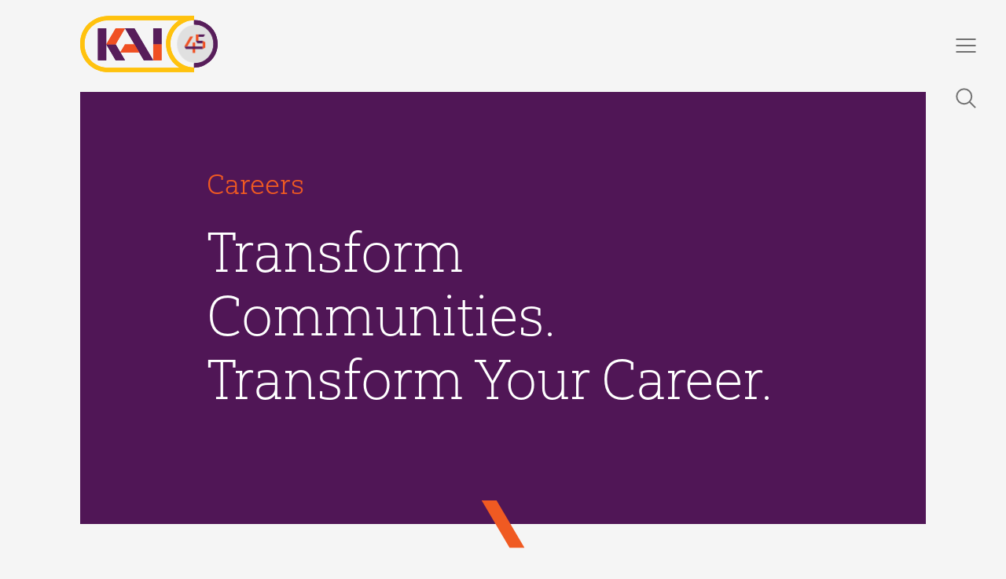

--- FILE ---
content_type: text/html; charset=UTF-8
request_url: https://kai-db.com/careers/?exp=build
body_size: 12958
content:


<!doctype html>
<html lang="en-US">
<head>
	
	<!-- Meta Info
	================================================== -->
	<meta charset="UTF-8">
	<meta name="viewport" content="width=device-width, initial-scale=1">
	<link rel="profile" href="https://gmpg.org/xfn/11">
	
	<!-- Favicons
	================================================== -->
	<link rel="shortcut icon" href="https://kai-db.com/wp-content/themes/kai-2018/images/favicon.ico">
<!--
	<link rel="shortcut icon" href="https://kai-db.com/wp-content/themes/kai-2018/images/favicon.ico">
	<link rel="apple-touch-icon icon" href="https://kai-db.com/wp-content/themes/kai-2018/images/apple-touch-icon.png">
	<link rel="apple-touch-icon icon" sizes="72x72" href="https://kai-db.com/wp-content/themes/kai-2018/images/apple-touch-icon-72x72.png">
	<link rel="apple-touch-icon icon" sizes="114x114" href="https://kai-db.com/wp-content/themes/kai-2018/images/apple-touch-icon-114x114.png">
-->
	
	<!-- Fonts
	================================================== -->
	<link rel="stylesheet" href="https://use.typekit.net/jcy3bce.css">
	
	<meta name='robots' content='index, follow, max-image-preview:large, max-snippet:-1, max-video-preview:-1' />
	<style>img:is([sizes="auto" i], [sizes^="auto," i]) { contain-intrinsic-size: 3000px 1500px }</style>
	
	<!-- This site is optimized with the Yoast SEO plugin v26.3 - https://yoast.com/wordpress/plugins/seo/ -->
	<title>Careers - KAI Enterprises</title>
	<meta name="description" content="KAI Enterprises is a national design and build firm providing delivery-oriented building solutions with a diverse portfolio of experience, in-house multi-discipline professionals, and expertise in both design and construction delivery." />
	<link rel="canonical" href="https://kai-db.com/careers/" />
	<meta property="og:locale" content="en_US" />
	<meta property="og:type" content="article" />
	<meta property="og:title" content="Careers - KAI Enterprises" />
	<meta property="og:description" content="KAI Enterprises is a national design and build firm providing delivery-oriented building solutions with a diverse portfolio of experience, in-house multi-discipline professionals, and expertise in both design and construction delivery." />
	<meta property="og:url" content="https://kai-db.com/careers/" />
	<meta property="og:site_name" content="KAI Enterprises" />
	<meta property="article:modified_time" content="2025-08-14T15:03:56+00:00" />
	<meta name="twitter:card" content="summary_large_image" />
	<script type="application/ld+json" class="yoast-schema-graph">{"@context":"https://schema.org","@graph":[{"@type":"WebPage","@id":"https://kai-db.com/careers/","url":"https://kai-db.com/careers/","name":"Careers - KAI Enterprises","isPartOf":{"@id":"https://kai-db.com/#website"},"datePublished":"2025-05-12T16:11:21+00:00","dateModified":"2025-08-14T15:03:56+00:00","description":"KAI Enterprises is a national design and build firm providing delivery-oriented building solutions with a diverse portfolio of experience, in-house multi-discipline professionals, and expertise in both design and construction delivery.","breadcrumb":{"@id":"https://kai-db.com/careers/#breadcrumb"},"inLanguage":"en-US","potentialAction":[{"@type":"ReadAction","target":["https://kai-db.com/careers/"]}]},{"@type":"BreadcrumbList","@id":"https://kai-db.com/careers/#breadcrumb","itemListElement":[{"@type":"ListItem","position":1,"name":"Home","item":"https://kai-db.com/"},{"@type":"ListItem","position":2,"name":"Careers"}]},{"@type":"WebSite","@id":"https://kai-db.com/#website","url":"https://kai-db.com/","name":"KAI Enterprises","description":"Transforming Communities","potentialAction":[{"@type":"SearchAction","target":{"@type":"EntryPoint","urlTemplate":"https://kai-db.com/?s={search_term_string}"},"query-input":{"@type":"PropertyValueSpecification","valueRequired":true,"valueName":"search_term_string"}}],"inLanguage":"en-US"}]}</script>
	<!-- / Yoast SEO plugin. -->


<link rel='dns-prefetch' href='//ajax.googleapis.com' />
<link rel='dns-prefetch' href='//www.googletagmanager.com' />
<link rel='preconnect' href='//www.google-analytics.com' />
<link rel="alternate" type="application/rss+xml" title="KAI Enterprises &raquo; Feed" href="https://kai-db.com/feed/" />
<link rel="alternate" type="application/rss+xml" title="KAI Enterprises &raquo; Comments Feed" href="https://kai-db.com/comments/feed/" />
<script type="text/javascript">
/* <![CDATA[ */
window._wpemojiSettings = {"baseUrl":"https:\/\/s.w.org\/images\/core\/emoji\/16.0.1\/72x72\/","ext":".png","svgUrl":"https:\/\/s.w.org\/images\/core\/emoji\/16.0.1\/svg\/","svgExt":".svg","source":{"concatemoji":"https:\/\/kai-db.com\/wp-includes\/js\/wp-emoji-release.min.js?ver=6.8.3"}};
/*! This file is auto-generated */
!function(s,n){var o,i,e;function c(e){try{var t={supportTests:e,timestamp:(new Date).valueOf()};sessionStorage.setItem(o,JSON.stringify(t))}catch(e){}}function p(e,t,n){e.clearRect(0,0,e.canvas.width,e.canvas.height),e.fillText(t,0,0);var t=new Uint32Array(e.getImageData(0,0,e.canvas.width,e.canvas.height).data),a=(e.clearRect(0,0,e.canvas.width,e.canvas.height),e.fillText(n,0,0),new Uint32Array(e.getImageData(0,0,e.canvas.width,e.canvas.height).data));return t.every(function(e,t){return e===a[t]})}function u(e,t){e.clearRect(0,0,e.canvas.width,e.canvas.height),e.fillText(t,0,0);for(var n=e.getImageData(16,16,1,1),a=0;a<n.data.length;a++)if(0!==n.data[a])return!1;return!0}function f(e,t,n,a){switch(t){case"flag":return n(e,"\ud83c\udff3\ufe0f\u200d\u26a7\ufe0f","\ud83c\udff3\ufe0f\u200b\u26a7\ufe0f")?!1:!n(e,"\ud83c\udde8\ud83c\uddf6","\ud83c\udde8\u200b\ud83c\uddf6")&&!n(e,"\ud83c\udff4\udb40\udc67\udb40\udc62\udb40\udc65\udb40\udc6e\udb40\udc67\udb40\udc7f","\ud83c\udff4\u200b\udb40\udc67\u200b\udb40\udc62\u200b\udb40\udc65\u200b\udb40\udc6e\u200b\udb40\udc67\u200b\udb40\udc7f");case"emoji":return!a(e,"\ud83e\udedf")}return!1}function g(e,t,n,a){var r="undefined"!=typeof WorkerGlobalScope&&self instanceof WorkerGlobalScope?new OffscreenCanvas(300,150):s.createElement("canvas"),o=r.getContext("2d",{willReadFrequently:!0}),i=(o.textBaseline="top",o.font="600 32px Arial",{});return e.forEach(function(e){i[e]=t(o,e,n,a)}),i}function t(e){var t=s.createElement("script");t.src=e,t.defer=!0,s.head.appendChild(t)}"undefined"!=typeof Promise&&(o="wpEmojiSettingsSupports",i=["flag","emoji"],n.supports={everything:!0,everythingExceptFlag:!0},e=new Promise(function(e){s.addEventListener("DOMContentLoaded",e,{once:!0})}),new Promise(function(t){var n=function(){try{var e=JSON.parse(sessionStorage.getItem(o));if("object"==typeof e&&"number"==typeof e.timestamp&&(new Date).valueOf()<e.timestamp+604800&&"object"==typeof e.supportTests)return e.supportTests}catch(e){}return null}();if(!n){if("undefined"!=typeof Worker&&"undefined"!=typeof OffscreenCanvas&&"undefined"!=typeof URL&&URL.createObjectURL&&"undefined"!=typeof Blob)try{var e="postMessage("+g.toString()+"("+[JSON.stringify(i),f.toString(),p.toString(),u.toString()].join(",")+"));",a=new Blob([e],{type:"text/javascript"}),r=new Worker(URL.createObjectURL(a),{name:"wpTestEmojiSupports"});return void(r.onmessage=function(e){c(n=e.data),r.terminate(),t(n)})}catch(e){}c(n=g(i,f,p,u))}t(n)}).then(function(e){for(var t in e)n.supports[t]=e[t],n.supports.everything=n.supports.everything&&n.supports[t],"flag"!==t&&(n.supports.everythingExceptFlag=n.supports.everythingExceptFlag&&n.supports[t]);n.supports.everythingExceptFlag=n.supports.everythingExceptFlag&&!n.supports.flag,n.DOMReady=!1,n.readyCallback=function(){n.DOMReady=!0}}).then(function(){return e}).then(function(){var e;n.supports.everything||(n.readyCallback(),(e=n.source||{}).concatemoji?t(e.concatemoji):e.wpemoji&&e.twemoji&&(t(e.twemoji),t(e.wpemoji)))}))}((window,document),window._wpemojiSettings);
/* ]]> */
</script>
<style id='wp-emoji-styles-inline-css' type='text/css'>

	img.wp-smiley, img.emoji {
		display: inline !important;
		border: none !important;
		box-shadow: none !important;
		height: 1em !important;
		width: 1em !important;
		margin: 0 0.07em !important;
		vertical-align: -0.1em !important;
		background: none !important;
		padding: 0 !important;
	}
</style>
<link rel='stylesheet' id='wp-block-library-css' href='https://kai-db.com/wp-includes/css/dist/block-library/style.min.css?ver=6.8.3' type='text/css' media='all' />
<style id='classic-theme-styles-inline-css' type='text/css'>
/*! This file is auto-generated */
.wp-block-button__link{color:#fff;background-color:#32373c;border-radius:9999px;box-shadow:none;text-decoration:none;padding:calc(.667em + 2px) calc(1.333em + 2px);font-size:1.125em}.wp-block-file__button{background:#32373c;color:#fff;text-decoration:none}
</style>
<style id='global-styles-inline-css' type='text/css'>
:root{--wp--preset--aspect-ratio--square: 1;--wp--preset--aspect-ratio--4-3: 4/3;--wp--preset--aspect-ratio--3-4: 3/4;--wp--preset--aspect-ratio--3-2: 3/2;--wp--preset--aspect-ratio--2-3: 2/3;--wp--preset--aspect-ratio--16-9: 16/9;--wp--preset--aspect-ratio--9-16: 9/16;--wp--preset--color--black: #000000;--wp--preset--color--cyan-bluish-gray: #abb8c3;--wp--preset--color--white: #ffffff;--wp--preset--color--pale-pink: #f78da7;--wp--preset--color--vivid-red: #cf2e2e;--wp--preset--color--luminous-vivid-orange: #ff6900;--wp--preset--color--luminous-vivid-amber: #fcb900;--wp--preset--color--light-green-cyan: #7bdcb5;--wp--preset--color--vivid-green-cyan: #00d084;--wp--preset--color--pale-cyan-blue: #8ed1fc;--wp--preset--color--vivid-cyan-blue: #0693e3;--wp--preset--color--vivid-purple: #9b51e0;--wp--preset--gradient--vivid-cyan-blue-to-vivid-purple: linear-gradient(135deg,rgba(6,147,227,1) 0%,rgb(155,81,224) 100%);--wp--preset--gradient--light-green-cyan-to-vivid-green-cyan: linear-gradient(135deg,rgb(122,220,180) 0%,rgb(0,208,130) 100%);--wp--preset--gradient--luminous-vivid-amber-to-luminous-vivid-orange: linear-gradient(135deg,rgba(252,185,0,1) 0%,rgba(255,105,0,1) 100%);--wp--preset--gradient--luminous-vivid-orange-to-vivid-red: linear-gradient(135deg,rgba(255,105,0,1) 0%,rgb(207,46,46) 100%);--wp--preset--gradient--very-light-gray-to-cyan-bluish-gray: linear-gradient(135deg,rgb(238,238,238) 0%,rgb(169,184,195) 100%);--wp--preset--gradient--cool-to-warm-spectrum: linear-gradient(135deg,rgb(74,234,220) 0%,rgb(151,120,209) 20%,rgb(207,42,186) 40%,rgb(238,44,130) 60%,rgb(251,105,98) 80%,rgb(254,248,76) 100%);--wp--preset--gradient--blush-light-purple: linear-gradient(135deg,rgb(255,206,236) 0%,rgb(152,150,240) 100%);--wp--preset--gradient--blush-bordeaux: linear-gradient(135deg,rgb(254,205,165) 0%,rgb(254,45,45) 50%,rgb(107,0,62) 100%);--wp--preset--gradient--luminous-dusk: linear-gradient(135deg,rgb(255,203,112) 0%,rgb(199,81,192) 50%,rgb(65,88,208) 100%);--wp--preset--gradient--pale-ocean: linear-gradient(135deg,rgb(255,245,203) 0%,rgb(182,227,212) 50%,rgb(51,167,181) 100%);--wp--preset--gradient--electric-grass: linear-gradient(135deg,rgb(202,248,128) 0%,rgb(113,206,126) 100%);--wp--preset--gradient--midnight: linear-gradient(135deg,rgb(2,3,129) 0%,rgb(40,116,252) 100%);--wp--preset--font-size--small: 13px;--wp--preset--font-size--medium: 20px;--wp--preset--font-size--large: 36px;--wp--preset--font-size--x-large: 42px;--wp--preset--spacing--20: 0.44rem;--wp--preset--spacing--30: 0.67rem;--wp--preset--spacing--40: 1rem;--wp--preset--spacing--50: 1.5rem;--wp--preset--spacing--60: 2.25rem;--wp--preset--spacing--70: 3.38rem;--wp--preset--spacing--80: 5.06rem;--wp--preset--shadow--natural: 6px 6px 9px rgba(0, 0, 0, 0.2);--wp--preset--shadow--deep: 12px 12px 50px rgba(0, 0, 0, 0.4);--wp--preset--shadow--sharp: 6px 6px 0px rgba(0, 0, 0, 0.2);--wp--preset--shadow--outlined: 6px 6px 0px -3px rgba(255, 255, 255, 1), 6px 6px rgba(0, 0, 0, 1);--wp--preset--shadow--crisp: 6px 6px 0px rgba(0, 0, 0, 1);}:where(.is-layout-flex){gap: 0.5em;}:where(.is-layout-grid){gap: 0.5em;}body .is-layout-flex{display: flex;}.is-layout-flex{flex-wrap: wrap;align-items: center;}.is-layout-flex > :is(*, div){margin: 0;}body .is-layout-grid{display: grid;}.is-layout-grid > :is(*, div){margin: 0;}:where(.wp-block-columns.is-layout-flex){gap: 2em;}:where(.wp-block-columns.is-layout-grid){gap: 2em;}:where(.wp-block-post-template.is-layout-flex){gap: 1.25em;}:where(.wp-block-post-template.is-layout-grid){gap: 1.25em;}.has-black-color{color: var(--wp--preset--color--black) !important;}.has-cyan-bluish-gray-color{color: var(--wp--preset--color--cyan-bluish-gray) !important;}.has-white-color{color: var(--wp--preset--color--white) !important;}.has-pale-pink-color{color: var(--wp--preset--color--pale-pink) !important;}.has-vivid-red-color{color: var(--wp--preset--color--vivid-red) !important;}.has-luminous-vivid-orange-color{color: var(--wp--preset--color--luminous-vivid-orange) !important;}.has-luminous-vivid-amber-color{color: var(--wp--preset--color--luminous-vivid-amber) !important;}.has-light-green-cyan-color{color: var(--wp--preset--color--light-green-cyan) !important;}.has-vivid-green-cyan-color{color: var(--wp--preset--color--vivid-green-cyan) !important;}.has-pale-cyan-blue-color{color: var(--wp--preset--color--pale-cyan-blue) !important;}.has-vivid-cyan-blue-color{color: var(--wp--preset--color--vivid-cyan-blue) !important;}.has-vivid-purple-color{color: var(--wp--preset--color--vivid-purple) !important;}.has-black-background-color{background-color: var(--wp--preset--color--black) !important;}.has-cyan-bluish-gray-background-color{background-color: var(--wp--preset--color--cyan-bluish-gray) !important;}.has-white-background-color{background-color: var(--wp--preset--color--white) !important;}.has-pale-pink-background-color{background-color: var(--wp--preset--color--pale-pink) !important;}.has-vivid-red-background-color{background-color: var(--wp--preset--color--vivid-red) !important;}.has-luminous-vivid-orange-background-color{background-color: var(--wp--preset--color--luminous-vivid-orange) !important;}.has-luminous-vivid-amber-background-color{background-color: var(--wp--preset--color--luminous-vivid-amber) !important;}.has-light-green-cyan-background-color{background-color: var(--wp--preset--color--light-green-cyan) !important;}.has-vivid-green-cyan-background-color{background-color: var(--wp--preset--color--vivid-green-cyan) !important;}.has-pale-cyan-blue-background-color{background-color: var(--wp--preset--color--pale-cyan-blue) !important;}.has-vivid-cyan-blue-background-color{background-color: var(--wp--preset--color--vivid-cyan-blue) !important;}.has-vivid-purple-background-color{background-color: var(--wp--preset--color--vivid-purple) !important;}.has-black-border-color{border-color: var(--wp--preset--color--black) !important;}.has-cyan-bluish-gray-border-color{border-color: var(--wp--preset--color--cyan-bluish-gray) !important;}.has-white-border-color{border-color: var(--wp--preset--color--white) !important;}.has-pale-pink-border-color{border-color: var(--wp--preset--color--pale-pink) !important;}.has-vivid-red-border-color{border-color: var(--wp--preset--color--vivid-red) !important;}.has-luminous-vivid-orange-border-color{border-color: var(--wp--preset--color--luminous-vivid-orange) !important;}.has-luminous-vivid-amber-border-color{border-color: var(--wp--preset--color--luminous-vivid-amber) !important;}.has-light-green-cyan-border-color{border-color: var(--wp--preset--color--light-green-cyan) !important;}.has-vivid-green-cyan-border-color{border-color: var(--wp--preset--color--vivid-green-cyan) !important;}.has-pale-cyan-blue-border-color{border-color: var(--wp--preset--color--pale-cyan-blue) !important;}.has-vivid-cyan-blue-border-color{border-color: var(--wp--preset--color--vivid-cyan-blue) !important;}.has-vivid-purple-border-color{border-color: var(--wp--preset--color--vivid-purple) !important;}.has-vivid-cyan-blue-to-vivid-purple-gradient-background{background: var(--wp--preset--gradient--vivid-cyan-blue-to-vivid-purple) !important;}.has-light-green-cyan-to-vivid-green-cyan-gradient-background{background: var(--wp--preset--gradient--light-green-cyan-to-vivid-green-cyan) !important;}.has-luminous-vivid-amber-to-luminous-vivid-orange-gradient-background{background: var(--wp--preset--gradient--luminous-vivid-amber-to-luminous-vivid-orange) !important;}.has-luminous-vivid-orange-to-vivid-red-gradient-background{background: var(--wp--preset--gradient--luminous-vivid-orange-to-vivid-red) !important;}.has-very-light-gray-to-cyan-bluish-gray-gradient-background{background: var(--wp--preset--gradient--very-light-gray-to-cyan-bluish-gray) !important;}.has-cool-to-warm-spectrum-gradient-background{background: var(--wp--preset--gradient--cool-to-warm-spectrum) !important;}.has-blush-light-purple-gradient-background{background: var(--wp--preset--gradient--blush-light-purple) !important;}.has-blush-bordeaux-gradient-background{background: var(--wp--preset--gradient--blush-bordeaux) !important;}.has-luminous-dusk-gradient-background{background: var(--wp--preset--gradient--luminous-dusk) !important;}.has-pale-ocean-gradient-background{background: var(--wp--preset--gradient--pale-ocean) !important;}.has-electric-grass-gradient-background{background: var(--wp--preset--gradient--electric-grass) !important;}.has-midnight-gradient-background{background: var(--wp--preset--gradient--midnight) !important;}.has-small-font-size{font-size: var(--wp--preset--font-size--small) !important;}.has-medium-font-size{font-size: var(--wp--preset--font-size--medium) !important;}.has-large-font-size{font-size: var(--wp--preset--font-size--large) !important;}.has-x-large-font-size{font-size: var(--wp--preset--font-size--x-large) !important;}
:where(.wp-block-post-template.is-layout-flex){gap: 1.25em;}:where(.wp-block-post-template.is-layout-grid){gap: 1.25em;}
:where(.wp-block-columns.is-layout-flex){gap: 2em;}:where(.wp-block-columns.is-layout-grid){gap: 2em;}
:root :where(.wp-block-pullquote){font-size: 1.5em;line-height: 1.6;}
</style>
<link rel='stylesheet' id='almanac-style-css' href='https://kai-db.com/wp-content/themes/kai-2018/library/css/site.min.css?v=37&#038;ver=6.8.3' type='text/css' media='all' />
<script type="text/javascript" src="//ajax.googleapis.com/ajax/libs/jquery/2.2.4/jquery.min.js?ver=2.2.4" id="jquery-js"></script>

<!-- Google tag (gtag.js) snippet added by Site Kit -->
<!-- Google Analytics snippet added by Site Kit -->
<script data-cfasync="false" type="text/javascript" src="https://www.googletagmanager.com/gtag/js?id=GT-TNLH53V7" id="google_gtagjs-js" async></script>
<script data-cfasync="false" type="text/javascript" id="google_gtagjs-js-after">
/* <![CDATA[ */
window.dataLayer = window.dataLayer || [];function gtag(){dataLayer.push(arguments);}
gtag("set","linker",{"domains":["kai-db.com"]});
gtag("js", new Date());
gtag("set", "developer_id.dZTNiMT", true);
gtag("config", "GT-TNLH53V7");
 window._googlesitekit = window._googlesitekit || {}; window._googlesitekit.throttledEvents = []; window._googlesitekit.gtagEvent = (name, data) => { var key = JSON.stringify( { name, data } ); if ( !! window._googlesitekit.throttledEvents[ key ] ) { return; } window._googlesitekit.throttledEvents[ key ] = true; setTimeout( () => { delete window._googlesitekit.throttledEvents[ key ]; }, 5 ); gtag( "event", name, { ...data, event_source: "site-kit" } ); }; 
/* ]]> */
</script>
<link rel="EditURI" type="application/rsd+xml" title="RSD" href="https://kai-db.com/xmlrpc.php?rsd" />
<link rel='shortlink' href='https://kai-db.com/?p=7800' />
<meta name="generator" content="Site Kit by Google 1.165.0" />	
</head>


<body id="body" class="wp-singular page-template page-template-page-careers-landing page-template-page-careers-landing-php page page-id-7800 page-parent wp-theme-kai-2018">
	
	<div id="page" class="site">
		
				
		
		
		<div id="page-container">
			
			<a class="skip-link screen-reader-text" href="#template">Skip to content</a>
			
			
<a id="nav-trigger" class="burger" href="javascript:;" title="Open the Main Navigation Panel">
	<span></span>
</a>

<a id="search-trigger" href="javascript:;" title="Open the Search Panel">
	<svg class="icon-search" xmlns="http://www.w3.org/2000/svg" xmlns:xlink="http://www.w3.org/1999/xlink" width="19.98" height="19.98" viewBox="0 0 19.98 19.98">
  <g id="Repeat_Grid_1" data-name="Repeat Grid 1" clip-path="url(#clip-path)">
    <g transform="translate(-1305 -73)">
      <g id="Search">
        <ellipse id="Ellipse_4" data-name="Ellipse 4" cx="7.273" cy="7.273" rx="7.273" ry="7.273" transform="translate(1306 74)" fill="none" stroke="#707070" stroke-miterlimit="10" stroke-width="2"/>
        <line id="Line_8" data-name="Line 8" x2="5.773" y2="5.773" transform="translate(1318.5 86.5)" fill="none" stroke="#707070" stroke-miterlimit="10" stroke-width="2"/>
      </g>
    </g>
  </g>
</svg>
</a>

<a id="search-close" class="burger" href="javascript:;" title="Close the Search Panel">
	<span></span>
</a>

<div id="nav-panel">
	<div id="nav-panel-image" style="background-image: url('https://nyc3.digitaloceanspaces.com/kaidbcom-production/2019/02/jim-kai-360.jpg');"></div>
	<div id="nav-panel-menus-wrapper">
		<div id="nav-panel-menus">
			<div id="nav-panel-primary">
				<div class="menu-primary-navigation-container"><ul id="menu-primary-navigation" class="menu"><li id="menu-item-99" class="menu-item menu-item-type-post_type_archive menu-item-object-expertise menu-item-99"><a href="https://kai-db.com/expertise/">Expertise</a></li>
<li id="menu-item-100" class="menu-item menu-item-type-post_type_archive menu-item-object-markets menu-item-100"><a href="https://kai-db.com/markets/">Markets</a></li>
<li id="menu-item-364" class="menu-item menu-item-type-post_type menu-item-object-page menu-item-364"><a href="https://kai-db.com/featured-projects/">Work</a></li>
<li id="menu-item-102" class="menu-item menu-item-type-post_type menu-item-object-page menu-item-102"><a href="https://kai-db.com/about/">About Us</a></li>
<li id="menu-item-7885" class="menu-item menu-item-type-post_type menu-item-object-page current-menu-item page_item page-item-7800 current_page_item menu-item-7885"><a href="https://kai-db.com/careers/" aria-current="page">Careers</a></li>
</ul></div>			</div>
			<div id="nav-panel-secondary">
				<div class="menu-secondary-container"><ul id="menu-secondary" class="menu"><li id="menu-item-103" class="orange menu-item menu-item-type-post_type menu-item-object-page menu-item-103"><a href="https://kai-db.com/the-latest/">The Latest</a></li>
<li id="menu-item-104" class="menu-item menu-item-type-post_type menu-item-object-page menu-item-104"><a href="https://kai-db.com/contact-us/">Contact Us</a></li>
<li id="menu-item-5758" class="menu-item menu-item-type-custom menu-item-object-custom menu-item-5758"><a href="https://kai-db.com/kai-marks-45-years-as-one-of-the-nations-leading-minority-owned-and-led-aec-firms/">45 Year Anniversary</a></li>
</ul></div>	
				
	<ul class="social-nav">
							<li>
				<a href="https://www.linkedin.com/company/kaienterprises/" target="_blank" title="Connect with us on LinkedIn">
					<svg class="icon-linkedin" xmlns="http://www.w3.org/2000/svg" width="22.395" height="22.449" viewBox="0 0 22.395 22.449">
  <path id="Path_29" data-name="Path 29" d="M11.2,355.4a11.225,11.225,0,1,0,11.2,11.225A11.229,11.229,0,0,0,11.2,355.4ZM8.265,371.855H5.6v-7.979H8.265Zm-1.333-9.086h0a1.379,1.379,0,1,1,0-2.749,1.379,1.379,0,1,1,0,2.749Zm10.893,9.086H15.158v-4.276c0-1.069-.381-1.794-1.333-1.794a1.487,1.487,0,0,0-1.371.954,1.79,1.79,0,0,0-.076.649v4.467H9.712c.038-7.254,0-7.979,0-7.979h2.666v1.145a2.661,2.661,0,0,1,2.4-1.336c1.752,0,3.047,1.145,3.047,3.589Z" transform="translate(0 -355.4)" fill="#a2a2a2" opacity="0.408"/>
</svg>
				</a>
			</li>
					<li>
				<a href="https://www.instagram.com/kaienterprises/" target="_blank" title="Follow us on Instagram">
					<svg class="icon-insta" xmlns="http://www.w3.org/2000/svg" width="22.449" height="22.449" viewBox="0 0 22.449 22.449">
  <g id="Group_1125" data-name="Group 1125" transform="translate(0)" opacity="0.432">
    <circle id="Ellipse_14" data-name="Ellipse 14" cx="2.297" cy="2.297" r="2.297" transform="translate(8.928 8.928)" fill="#a2a2a2"/>
    <path id="Path_55" data-name="Path 55" d="M19.11,10.652c-.731-.052-.94-.052-2.819-.052-1.827,0-2.088,0-2.819.052-1.879.1-2.767.992-2.819,2.819-.052.731-.052.94-.052,2.819,0,1.827,0,2.088.052,2.819.1,1.879.94,2.767,2.819,2.819.731.052.94.052,2.819.052,1.827,0,2.088,0,2.819-.052,1.879-.1,2.767-.992,2.819-2.819.052-.731.052-.94.052-2.819,0-1.827,0-2.088-.052-2.819A2.606,2.606,0,0,0,19.11,10.652Zm-2.819,9.189a3.55,3.55,0,1,1,3.55-3.55A3.554,3.554,0,0,1,16.291,19.841ZM20,13.419a.835.835,0,1,1,.835-.835A.825.825,0,0,1,20,13.419Z" transform="translate(-5.066 -5.066)" fill="#a2a2a2"/>
    <path id="Path_56" data-name="Path 56" d="M11.225,0A11.225,11.225,0,1,0,22.449,11.225,11.207,11.207,0,0,0,11.225,0Zm6.891,14.1a3.809,3.809,0,0,1-4.02,4.02c-.731.052-.992.052-2.871.052s-2.141,0-2.871-.052a3.809,3.809,0,0,1-4.02-4.02c-.052-.731-.052-.992-.052-2.871s0-2.141.052-2.871a3.809,3.809,0,0,1,4.02-4.02c.731-.052.992-.052,2.871-.052s2.141,0,2.871.052a3.809,3.809,0,0,1,4.02,4.02c.052.731.052.992.052,2.871S18.168,13.365,18.116,14.1Z" fill="#a2a2a2"/>
  </g>
</svg>
				</a>
			</li>
					<li>
				<a href="https://www.facebook.com/KAIenterprises/" target="_blank" title="Like us on Facebook">
					<svg class="icon-facebook" xmlns="http://www.w3.org/2000/svg" width="22.395" height="22.449" viewBox="0 0 22.395 22.449">
  <path id="Path_27" data-name="Path 27" d="M11.2,0a11.225,11.225,0,1,0,11.2,11.225A11.229,11.229,0,0,0,11.2,0Zm3.352,6.987H13.216c-1.066,0-1.257.5-1.257,1.222V9.85h2.514l-.343,2.558H11.959v6.529H9.331V12.37H7.16V9.812H9.331V7.941a3.066,3.066,0,0,1,3.275-3.36,14.988,14.988,0,0,1,1.942.115Z" fill="#a2a2a2" opacity="0.408"/>
</svg>
				</a>
			</li>
					<li>
				<a href="https://twitter.com/KAIenterprises" target="_blank" title="Follow us on X">
					<svg id="Layer_1" xmlns="http://www.w3.org/2000/svg" version="1.1" viewBox="0 0 30 30">
  <path d="M15,0C6.7,0,0,6.7,0,15s6.7,15,15,15,15-6.7,15-15S23.3,0,15,0ZM18.5,22.3l-4.1-5.6-5.1,5.6h-1.3l5.8-6.4-5.8-7.9h4.5l3.8,5.2,4.7-5.2h1.3l-5.4,6,6.1,8.4h-4.5Z" fill="#a2a2a2" opacity="0.408"/>
  <polygon points="9.9 9 19 21.4 21 21.4 12 9 9.9 9" fill="#a2a2a2" opacity="0.408"/>
</svg>				</a>
			</li>
					<li>
				<a href="https://www.youtube.com/user/KAIDesignBuild" target="_blank" title="Follow us on YouTube">
					<svg id="Layer_1" xmlns="http://www.w3.org/2000/svg" version="1.1" viewBox="0 0 30 30">
  <polygon points="13.3 17.1 17.8 14.7 13.3 12.4 13.3 17.1" fill="#a2a2a2" opacity="0.408"/>
  <path d="M15,0C6.7,0,0,6.7,0,15s6.7,15,15,15,15-6.7,15-15S23.3,0,15,0ZM23.4,18.4c0,1.3-1.1,2.4-2.4,2.4h-12c-1.3,0-2.4-1.1-2.4-2.4v-6.7c0-1.3,1.1-2.4,2.4-2.4h12c1.3,0,2.4,1.1,2.4,2.4v6.7Z" fill="#a2a2a2" opacity="0.408"/>
</svg>				</a>
			</li>
				
	</ul>
			</div>
		</div>
		<div id="nav-panel-search">
			<svg class="icon-search" xmlns="http://www.w3.org/2000/svg" xmlns:xlink="http://www.w3.org/1999/xlink" width="19.98" height="19.98" viewBox="0 0 19.98 19.98">
  <g id="Repeat_Grid_1" data-name="Repeat Grid 1" clip-path="url(#clip-path)">
    <g transform="translate(-1305 -73)">
      <g id="Search">
        <ellipse id="Ellipse_4" data-name="Ellipse 4" cx="7.273" cy="7.273" rx="7.273" ry="7.273" transform="translate(1306 74)" fill="none" stroke="#707070" stroke-miterlimit="10" stroke-width="2"/>
        <line id="Line_8" data-name="Line 8" x2="5.773" y2="5.773" transform="translate(1318.5 86.5)" fill="none" stroke="#707070" stroke-miterlimit="10" stroke-width="2"/>
      </g>
    </g>
  </g>
</svg>
			<form method="get" id="searchform" action="https://kai-db.com/">
				<input type="text" class="field" name="s" id="s" placeholder="What can we help you find?" onfocus="this.placeholder = ''"
onblur="this.placeholder = 'What can we help you find?'" />
				<input type="submit" class="submit" name="submit" id="searchsubmit" value="Search" />
			</form>
		</div>
	</div>
</div>


<div id="search-panel">
	<svg class="icon-search" xmlns="http://www.w3.org/2000/svg" xmlns:xlink="http://www.w3.org/1999/xlink" width="19.98" height="19.98" viewBox="0 0 19.98 19.98">
  <g id="Repeat_Grid_1" data-name="Repeat Grid 1" clip-path="url(#clip-path)">
    <g transform="translate(-1305 -73)">
      <g id="Search">
        <ellipse id="Ellipse_4" data-name="Ellipse 4" cx="7.273" cy="7.273" rx="7.273" ry="7.273" transform="translate(1306 74)" fill="none" stroke="#707070" stroke-miterlimit="10" stroke-width="2"/>
        <line id="Line_8" data-name="Line 8" x2="5.773" y2="5.773" transform="translate(1318.5 86.5)" fill="none" stroke="#707070" stroke-miterlimit="10" stroke-width="2"/>
      </g>
    </g>
  </g>
</svg>
	<form method="get" id="searchform" action="https://kai-db.com/">
		<input type="text" class="field" name="s" id="s" placeholder="What can we help you find?" onfocus="this.placeholder = ''"
onblur="this.placeholder = 'What can we help you find?'" />
		<input type="submit" class="submit" name="submit" id="searchsubmit" value="Search" />
	</form>
</div>			
			
			<div id="header-wrapper" class="wrapper">	
				<header id="masthead" class="site-header">

					<a id="site-branding" href="https://kai-db.com" class="fourty-five-branding">
																		
						<div class="forty-five__static">
							<svg id="Layer_1" xmlns="http://www.w3.org/2000/svg" version="1.1" viewBox="0 0 512 211.4">
  <defs>
    <style>
      .logost0 {
        fill: #571d5a;
      }

      .logost1 {
        fill: #ebebeb;
      }

      .logost2 {
        fill: #ffc20e;
      }

      .logost3 {
        fill: #f05023;
      }
    </style>
  </defs>
  <path class="logost2" d="M424,210.9H106.5c-28.9,0-55.6-10.3-75.2-29C11.1,162.6,0,135.5,0,105.7S11.1,48.9,31.3,29.6C50.9,10.8,77.6.5,106.5.5h317.5v16.1H106.5c-24.7,0-47.5,8.7-64,24.6-17,16.2-26.3,39.1-26.3,64.5s9.4,48.3,26.3,64.5c16.6,15.8,39.3,24.6,64,24.6h317.5v16.1Z"/>
  <g>
    <polygon class="logost0" points="167 47.2 237.1 166.7 272 166.7 201.9 47.2 167 47.2"/>
    <rect class="logost0" x="272" y="47.2" width="31" height="59.8"/>
    <rect class="logost3" x="272" y="107" width="31" height="59.8"/>
    <polygon class="logost3" points="202.1 107 167 107 149.5 136.9 219.6 136.9 202.1 107"/>
    <rect class="logost0" x="66.1" y="47.2" width="31" height="119.5"/>
    <polygon class="logost0" points="97.2 107 132.2 166.7 167 166.7 132 107 97.2 107"/>
    <polygon class="logost3" points="132.2 47.2 97.2 107 132 107 167 47.2 132.2 47.2"/>
  </g>
  <path class="logost0" d="M423.7,16.4h0v16.7h0c39.6,0,71.7,32.3,71.7,72.2s-32.1,72.2-71.7,72.2v16.7c48.8,0,88.3-39.8,88.3-88.9s-39.5-88.9-88.3-88.9Z"/>
  <path class="logost2" d="M424,210c-57.4,0-104.1-47-104.1-104.7S366.6.5,424,.5v16.1c-48.5,0-88,39.8-88,88.6s39.5,88.6,88,88.6v16.1Z"/>
  <path class="logost2" d="M424,210.9H106.5c-28.9,0-55.6-10.3-75.2-29C11.1,162.6,0,135.5,0,105.7S11.1,48.9,31.3,29.6C50.9,10.8,77.6.5,106.5.5h317.5v16.1H106.5c-24.7,0-47.5,8.7-64,24.6-17,16.2-26.3,39.1-26.3,64.5s9.4,48.3,26.3,64.5c16.6,15.8,39.3,24.6,64,24.6h317.5v16.1Z"/>
  <g>
    <polygon class="logost0" points="167 47.2 237.1 166.7 272 166.7 201.9 47.2 167 47.2"/>
    <rect class="logost0" x="272" y="47.2" width="31" height="59.8"/>
    <rect class="logost3" x="272" y="107" width="31" height="59.8"/>
    <polygon class="logost3" points="202.1 107 167 107 149.5 136.9 219.6 136.9 202.1 107"/>
    <rect class="logost0" x="66.1" y="47.2" width="31" height="119.5"/>
    <polygon class="logost0" points="97.2 107 132.2 166.7 167 166.7 132 107 97.2 107"/>
    <polygon class="logost3" points="132.2 47.2 97.2 107 132 107 167 47.2 132.2 47.2"/>
  </g>
  <path class="logost0" d="M423.7,16.4h0v16.7h0c39.6,0,71.7,32.3,71.7,72.2s-32.1,72.2-71.7,72.2v16.7c48.8,0,88.3-39.8,88.3-88.9s-39.5-88.9-88.3-88.9Z"/>
  <path class="logost2" d="M424,210c-57.4,0-104.1-47-104.1-104.7S366.6.5,424,.5v16.1c-48.5,0-88,39.8-88,88.6s39.5,88.6,88,88.6v16.1Z"/>
</svg>							
							<div class="forty-five__static-circle">
	<div class="forty-five__static-coin">
		<div class="forty-five__static-coin-inner">
			<div class="forty-five__static-coin-front">
				<img class="forty-five__static-logo" src="https://kai-db.com/wp-content/themes/kai-2018/images/animation-logo-45.svg" />
			</div>
			<div class="forty-five__static-coin-back">
				<img class="forty-five__static-logo" src="https://kai-db.com/wp-content/themes/kai-2018/images/animation-logo-45.svg" />
			</div>
		</div>
	</div>
</div>						</div>
						
					</a><!-- .site-branding -->
					
					
								
				</header><!-- #masthead -->
			</div><!-- #header-wrapper -->
		
			<div id="template-wrapper" class="wrapper">
				<div id="template" class="site-content">
					

<article id="post-7800" class="post-7800 page type-page status-publish hentry">
	
			
<header id="page-header" class="page-header-wrapper page-header-default-wrapper wrapper color-bg-purple">
	<div class="page-header-container container">
		<div class="page-header column twelve offset-two">
			
							<h6 id="sub-title" class="sub-title">Careers</h6>
			 
				<h1 class="page-title title"> Transform Communities. Transform Your Career.</h1>
						
		</div> <!-- .page-header -->
	</div> <!-- .page-header-container -->
</header> <!-- .page-header-wrapper -->
		
	<div class="careers-header background-lt-gray">
		<section class="careers-nav__section"><nav class="careers-nav"><a class="button active" href="https://kai-db.com/careers/">Careers</a><a class="button" href="/careers/#roles">Roles at KAI</a><a class="button" href="https://kai-db.com/careers/benefits/">Benefits</a><a class="button" href="https://kai-db.com/careers/faqs/">FAQs</a><a class="button" href="https://kai-db.com/about/">About KAI</a></nav></section>		
		<div class="careers-intro section-"><h2 class="careers-type__title">Where Careers Transform Lives</h2><div class="careers-intro__description"><p>We want people who want to make a difference.</p>
</div></div>	</div>
	
	<div class="careers-layouts"><section class="careers-layout careers-layout__logos"><div class="careers-section__logos background-white"><div class="careers-section__wrap careers-section__logos-wrap"><a class="careers-section__logo" href="https://topworkplaces.com/company/kai-enterprises/"><img src="https://nyc3.digitaloceanspaces.com/kaidbcom-production/2025/05/TWP_St_Louis_2024-300x153.png" alt="" /></a><a class="careers-section__logo" href="https://topworkplaces.com/company/kai-enterprises/"><img src="https://nyc3.digitaloceanspaces.com/kaidbcom-production/2025/05/Top-Workplaces-DFW-Logo-2024-300x131.png" alt="" /></a><a class="careers-section__logo" href="https://bizj.us/1qkswt"><img src="https://nyc3.digitaloceanspaces.com/kaidbcom-production/2025/05/SL_BPTW_LOGO_2024-300x125.png" alt="" /></a><a class="careers-section__logo" href="https://www.agcmo.org/WCM/WCM/Nav_Items/Member_Resources/AGC_First_Members_Supporting_Members.aspx"><img src="https://nyc3.digitaloceanspaces.com/kaidbcom-production/2025/05/AGC1st_logo_2020-300x179.png" alt="" /></a><a class="careers-section__logo" href="https://kai-db.com/kai-named-recipient-of-aia-dallas-firm-award/"><img src="https://nyc3.digitaloceanspaces.com/kaidbcom-production/2025/05/aiadallas_firmoftheyear-300x93.jpg" alt="" /></a><a class="careers-section__logo" href="https://www.enr.com/articles/58604-enr-midwest-2024-top-design-firms-midwests-top-design-firms-stay-busy-despite-challenges"><img src="https://nyc3.digitaloceanspaces.com/kaidbcom-production/2025/05/ENR-Midwest-2024-Top-Design-Firms-1-211x300.png" alt="" /></a><a class="careers-section__logo" href="https://www.enr.com/articles/58680-tx-la-top-design-firms-ranking-revenue-rises-but-will-talent-gaps-hinder-growth"><img src="https://nyc3.digitaloceanspaces.com/kaidbcom-production/2025/05/ENR-TX-LA-2024-Top-Design-Firms-1-211x300.png" alt="" /></a><a class="careers-section__logo" href="https://www.enr.com/articles/58859-enr-2024-midwest-top-contractors-midwest-contractors-post-strong-growth-in-revenue-in-2023"><img src="https://nyc3.digitaloceanspaces.com/kaidbcom-production/2025/05/ENR-Midwest-2024-Top-Contractors-1-211x300.png" alt="" /></a><a class="careers-section__logo" href="https://www.aia.org/design-excellence/climate-action/zero-carbon/2030-commitment"><img src="https://nyc3.digitaloceanspaces.com/kaidbcom-production/2025/08/Badge.png" alt="" /></a></div></div></section><section class="careers-layout careers-layout__full-width_image"><div class="careers-section__full-width-image background-white"><img src="https://nyc3.digitaloceanspaces.com/kaidbcom-production/2025/05/DFW-Culture-Shots_2024.02.28_reduced-100-1200x650.jpg" alt="" /></div></section><section class="careers-layout careers-layout__introductory"><div class="careers-section__introductory background-white"><div class="careers-intro section-"><h2 class="careers-type__title">What Role Will You Fill?</h2><div class="careers-intro__description"><p>We seek to have the right people in the right spots. We’d love to talk to you about your interests and where you might fit in.</p>
</div></div></div></section><section id="roles" class="careers-layout careers-layout__roles"><div class="careers-section__roles background-white"><div class="careers-section__roles-list"><a class="careers-section__role" href="https://kai-db.com/careers/design/"><figure class="careers-section__role-image"><img src="https://nyc3.digitaloceanspaces.com/kaidbcom-production/2025/05/Mask-group-300x300.jpg" alt="" /></figure><div class="careers-section__role-text"><h4 class="careers-section__role--title">Design</h4><p>We are a group of Architects, Designers and Interior Designers who enjoy connecting with communities and transforming their dreams into the built environment.</p>
</div></a><a class="careers-section__role" href="https://kai-db.com/careers/engineering/"><figure class="careers-section__role-image"><img src="https://nyc3.digitaloceanspaces.com/kaidbcom-production/2025/05/Mask-group-1-300x300.jpg" alt="" /></figure><div class="careers-section__role-text"><h4 class="careers-section__role--title">Engineering</h4><p>KAI's MEP/FP Engineers bring a technical curiosity to thoughtfully engage with clients and users on projects that leave a lasting impact.</p>
</div></a><a class="careers-section__role" href="https://kai-db.com/careers/build/"><figure class="careers-section__role-image"><img src="https://nyc3.digitaloceanspaces.com/kaidbcom-production/2025/05/Mask-group-2-300x300.jpg" alt="" /></figure><div class="careers-section__role-text"><h4 class="careers-section__role--title">Build</h4><p>At KAI Build, we take pride in constructing spaces where people live, work, and thrive—delivering quality, safety, and innovation on every project.</p>
</div></a><a class="careers-section__role" href="https://kai-db.com/careers/360-cs/"><figure class="careers-section__role-image"><img src="https://nyc3.digitaloceanspaces.com/kaidbcom-production/2025/05/Mask-group-3-300x300.jpg" alt="" /></figure><div class="careers-section__role-text"><h4 class="careers-section__role--title">360 CS</h4><p>Our 360 CS team brings full-circle expertise to construction projects, ensuring that every project runs smoothly, from planning to completion.</p>
</div></a><a class="careers-section__role" href="https://kai-db.com/careers/enterprises/"><figure class="careers-section__role-image"><img src="https://nyc3.digitaloceanspaces.com/kaidbcom-production/2025/05/Mask-group-4-300x300.jpg" alt="" /></figure><div class="careers-section__role-text"><h4 class="careers-section__role--title">Enterprises</h4><p>We are the backbone of KAI, providing the strategy, structure, and support that empower our teams to design, build, and innovate.</p>
</div></a></div></div></section><section class="careers-layout careers-layout__apply_bar"><div class="careers-section__apply-bar--container background-white"><div class="careers-section__apply-bar"><div class="careers-section__apply-orange"><h3 class="careers-section__apply-headline">Are you ready to transform your career with KAI?  <a href="https://secure7.saashr.com/ta/6207948.careers?CareersSearch=&InFrameset=1&HostedBy=www.kai-db.com&lang=en-US" target="_blank">Apply today!</a></h3></div><div class="careers-section__apply-purple"><a class="button" href="https://secure7.saashr.com/ta/6207948.careers?CareersSearch=&InFrameset=1&HostedBy=www.kai-db.com&lang=en-US" target="_blank">Search Open Positions</a></div></div></div></section><section class="careers-layout careers-layout__slider"><div class="careers-section__slider--container background-gray"><div class="careers-intro section-"><h2 class="careers-type__title">Build With The Best</h2><div class="careers-intro__description"><p>We love what we do and want you to as well.</p>
</div></div><div class="careers-section__slider--wrap"><div class="careers-section__slider js-careers-slider"><div class="careers-section__slide type-video"><div class="careers-section__slide--inner"><div class="careers-section__slide--column--one"><p><iframe src="https://player.vimeo.com/video/1040221142?h=bc04aa4427&amp;dnt=1&amp;app_id=122963" width="500" height="281" frameborder="0" allow="autoplay; fullscreen; picture-in-picture; clipboard-write; encrypted-media"></iframe></p>
</div><div class="careers-section__slide--column--two"><cite class="careers-section__slider--cite"><h4 class="careers-section__slider--name">Alexandria Vieth</h4><p>Project Manager<br />
Dallas-Fort Worth<br />
Years at KAI: 4</p></cite></div></div></div><div class="careers-section__slide type-text"><div class="careers-section__slide--inner"><div class="careers-section__slide--column--one"><figure class="careers-section__slide--image"><img src="https://nyc3.digitaloceanspaces.com/kaidbcom-production/2025/05/witherspoon-selina-square-500x500.jpg" alt="" /></figure><cite class="careers-section__slider--cite"><h4 class="careers-section__slider--name">Selina Witherspoon</h4><p>Mechanical EIT<br />
Dallas-Fort Worth<br />
Years at KAI: 3</p></cite></div><div class="careers-section__slide--column--two"><blockquote>I have an amazing team that is going to do great things in their careers. I am excited to see what is in store for all our futures. KAI has been a place where I can say from day one that I am heard and my opinion matters.</blockquote></div></div></div><div class="careers-section__slide type-video"><div class="careers-section__slide--inner"><div class="careers-section__slide--column--one"><p><iframe src="https://player.vimeo.com/video/1040232601?h=69398ff2a0&amp;dnt=1&amp;app_id=122963" width="500" height="281" frameborder="0" allow="autoplay; fullscreen; picture-in-picture; clipboard-write; encrypted-media"></iframe></p>
</div><div class="careers-section__slide--column--two"><cite class="careers-section__slider--cite"><h4 class="careers-section__slider--name">Catherine Dalton</h4><p>K-12 Market Leader<br />
Dallas-Fort Worth<br />
Years at KAI: 2</p></cite></div></div></div><div class="careers-section__slide type-video"><div class="careers-section__slide--inner"><div class="careers-section__slide--column--one"><p><iframe src="https://player.vimeo.com/video/1040245752?h=c1ccd6ac2b&amp;dnt=1&amp;app_id=122963" width="500" height="281" frameborder="0" allow="autoplay; fullscreen; picture-in-picture; clipboard-write; encrypted-media"></iframe></p>
</div><div class="careers-section__slide--column--two"><cite class="careers-section__slider--cite"><h4 class="careers-section__slider--name">Jason Cox</h4><p>Project Business Manager<br />
Dallas-Fort Worth<br />
Years at KAI: 4</p></cite></div></div></div><div class="careers-section__slide type-text"><div class="careers-section__slide--inner"><div class="careers-section__slide--column--one"><figure class="careers-section__slide--image"><img src="https://nyc3.digitaloceanspaces.com/kaidbcom-production/2025/05/ebanks-maddie_square.jpg" alt="Maddie Ebanks" /></figure><cite class="careers-section__slider--cite"><h4 class="careers-section__slider--name">Maddie Ebanks</h4><p>Recruiting Coordinator<br />
Dallas-Fort Worth<br />
Years at KAI: 1</p></cite></div><div class="careers-section__slide--column--two"><blockquote>Every day I get to recruit Architects, Designers, and Engineers that have a passion to do good. I help build the team that fulfills our vision of transforming communities. I like to think I give good people good jobs with a great company.

KAI has created a space with a mix of cultures and backgrounds, and I have never once felt judged. KAI is a safe space to share ideas and re-imagine the future. Those things alone allow me to be my authentic self at work.</blockquote></div></div></div></div></div></div></section><section class="careers-layout careers-layout__benefits"><div class="careers-section__benefits--container background-purple"><div class="careers-intro section-"><h2 class="careers-type__title">Committed To Your Growth</h2><div class="careers-intro__description"><p>We take care of each other with benefits that allow each person to thrive. </p>
</div></div><div class="careers-section__benefits--wrap"><div class="careers-section__benefit-group"><div class="careers-section__benefits"><div class="careers-section__benefit-item"><figure class="careers-section__benefit-icon"><img src="https://nyc3.digitaloceanspaces.com/kaidbcom-production/2025/05/profits-2-1.svg" alt="" /></figure><h6 class="careers-section__benefit-title">Hybrid Work Schedule</h6><p>Full-time or part-time regular KAI employees in good standing will be allowed to work from home/remotely for part of the work week. The frequency and timing of when employees work from home will be based on the needs of the departments, the need for collaboration, and the need to maintain the integrity and quality of the projects being worked on by the employees.</p>
</div><div class="careers-section__benefit-item"><figure class="careers-section__benefit-icon"><img src="https://nyc3.digitaloceanspaces.com/kaidbcom-production/2025/05/mountain-1.svg" alt="" /></figure><h6 class="careers-section__benefit-title">Modified Work Week</h6><p>When KAI business conditions permit, employees can opt for a modified work week, known as 4x9+4. This schedule involves working four days a week, with each day comprising 9 hours of work. On the fifth day, employees work an additional 4 hours to fulfill the standard 40-hour workweek.</p>
</div><div class="careers-section__benefit-item"><figure class="careers-section__benefit-icon"><img src="https://nyc3.digitaloceanspaces.com/kaidbcom-production/2025/05/family-1.svg" alt="" /></figure><h6 class="careers-section__benefit-title">Flexible PTO</h6><p>KAI believes that employees should have opportunities to enjoy time away from work to help balance their lives and recognizes that employees have diverse needs for time away from work. Employees are encouraged to schedule sufficient time off for rest and relaxation to promote employee wellness, good health, and achievement of personal goals outside of work. An employee may use this time off for any purpose they choose, including vacations, unpaid holidays, illness, or time away from work for personal or family matters.</p>
</div></div><p class="pcenter"><a class="button" href="/careers/benefits/">All Benefits</a></p></div></div></div></section><section class="careers-layout careers-layout__split_call_to_action"><div class="careers-section__split--container background-white"><div class="careers-section__split"><div class="careers-section__split-gray"><h3 class="careers-section__split-headline careers-type__title">Questions?</h3><p>Whether you're just getting started or looking to take the next step in your career, we’re here to support your journey. Explore our FAQs to get to know KAI and see how we invest in your long-term growth and success.</p>
<a class="button" href="/careers/faqs/">Read FAQs</a></div><div class="careers-section__split-orange"><figure class="careers-section__split-image"><img src="https://nyc3.digitaloceanspaces.com/kaidbcom-production/2025/05/Group-57-1-246x300.png" alt="" /></figure></div></div></div></section></div>	
	<div class="careers-footer" style="background-image:url(https://nyc3.digitaloceanspaces.com/kaidbcom-production/2025/05/Rectangle-31-1800x1200.jpg);"><div class="careers-footer__inner"><div class="careers-intro section-"><h2 class="careers-type__title">Doing The Right Things, Not Just Doing Things Right</h2><div class="careers-intro__description"><p>We couple empathy with excellence for quality work that matters.</p>
</div></div><div class="careers-footer__buttons"><a class="button button-purple" href="/about/">About KAI</a><a class="button button-purple" href="/about/#module-team-callout-4">Our Team</a><a class="button button-purple" href="/about/#module-image-callout-2-5">Diversity & Inclusion</a><a class="button button-purple" href="/about/#module-tabs-callout-6">Giving Back</a></div></div></div>	
</article><!-- #post-## -->


				</div><!-- #template -->
			</div><!-- #template-wrapper -->
			
			<div id="footer-wrapper" class="wrapper">
				<footer id="footer-content" class="container">
					<div class="site-footer__content">
													<div id="footer-tagline" class="alternate-2">Transforming Communities Through Integrated Design & Construction Excellence</div>
													<div id="footer-copyright" class="body-3">
								&copy; 2026 KAI. All rights reserved.
															</div>
											</div>
					<div id="footer-social">
						
	<ul class="social-nav">
							<li>
				<a href="https://www.linkedin.com/company/kaienterprises/" target="_blank" title="Connect with us on LinkedIn">
					<svg class="icon-linkedin" xmlns="http://www.w3.org/2000/svg" width="22.395" height="22.449" viewBox="0 0 22.395 22.449">
  <path id="Path_29" data-name="Path 29" d="M11.2,355.4a11.225,11.225,0,1,0,11.2,11.225A11.229,11.229,0,0,0,11.2,355.4ZM8.265,371.855H5.6v-7.979H8.265Zm-1.333-9.086h0a1.379,1.379,0,1,1,0-2.749,1.379,1.379,0,1,1,0,2.749Zm10.893,9.086H15.158v-4.276c0-1.069-.381-1.794-1.333-1.794a1.487,1.487,0,0,0-1.371.954,1.79,1.79,0,0,0-.076.649v4.467H9.712c.038-7.254,0-7.979,0-7.979h2.666v1.145a2.661,2.661,0,0,1,2.4-1.336c1.752,0,3.047,1.145,3.047,3.589Z" transform="translate(0 -355.4)" fill="#a2a2a2" opacity="0.408"/>
</svg>
				</a>
			</li>
					<li>
				<a href="https://www.instagram.com/kaienterprises/" target="_blank" title="Follow us on Instagram">
					<svg class="icon-insta" xmlns="http://www.w3.org/2000/svg" width="22.449" height="22.449" viewBox="0 0 22.449 22.449">
  <g id="Group_1125" data-name="Group 1125" transform="translate(0)" opacity="0.432">
    <circle id="Ellipse_14" data-name="Ellipse 14" cx="2.297" cy="2.297" r="2.297" transform="translate(8.928 8.928)" fill="#a2a2a2"/>
    <path id="Path_55" data-name="Path 55" d="M19.11,10.652c-.731-.052-.94-.052-2.819-.052-1.827,0-2.088,0-2.819.052-1.879.1-2.767.992-2.819,2.819-.052.731-.052.94-.052,2.819,0,1.827,0,2.088.052,2.819.1,1.879.94,2.767,2.819,2.819.731.052.94.052,2.819.052,1.827,0,2.088,0,2.819-.052,1.879-.1,2.767-.992,2.819-2.819.052-.731.052-.94.052-2.819,0-1.827,0-2.088-.052-2.819A2.606,2.606,0,0,0,19.11,10.652Zm-2.819,9.189a3.55,3.55,0,1,1,3.55-3.55A3.554,3.554,0,0,1,16.291,19.841ZM20,13.419a.835.835,0,1,1,.835-.835A.825.825,0,0,1,20,13.419Z" transform="translate(-5.066 -5.066)" fill="#a2a2a2"/>
    <path id="Path_56" data-name="Path 56" d="M11.225,0A11.225,11.225,0,1,0,22.449,11.225,11.207,11.207,0,0,0,11.225,0Zm6.891,14.1a3.809,3.809,0,0,1-4.02,4.02c-.731.052-.992.052-2.871.052s-2.141,0-2.871-.052a3.809,3.809,0,0,1-4.02-4.02c-.052-.731-.052-.992-.052-2.871s0-2.141.052-2.871a3.809,3.809,0,0,1,4.02-4.02c.731-.052.992-.052,2.871-.052s2.141,0,2.871.052a3.809,3.809,0,0,1,4.02,4.02c.052.731.052.992.052,2.871S18.168,13.365,18.116,14.1Z" fill="#a2a2a2"/>
  </g>
</svg>
				</a>
			</li>
					<li>
				<a href="https://www.facebook.com/KAIenterprises/" target="_blank" title="Like us on Facebook">
					<svg class="icon-facebook" xmlns="http://www.w3.org/2000/svg" width="22.395" height="22.449" viewBox="0 0 22.395 22.449">
  <path id="Path_27" data-name="Path 27" d="M11.2,0a11.225,11.225,0,1,0,11.2,11.225A11.229,11.229,0,0,0,11.2,0Zm3.352,6.987H13.216c-1.066,0-1.257.5-1.257,1.222V9.85h2.514l-.343,2.558H11.959v6.529H9.331V12.37H7.16V9.812H9.331V7.941a3.066,3.066,0,0,1,3.275-3.36,14.988,14.988,0,0,1,1.942.115Z" fill="#a2a2a2" opacity="0.408"/>
</svg>
				</a>
			</li>
					<li>
				<a href="https://twitter.com/KAIenterprises" target="_blank" title="Follow us on X">
					<svg id="Layer_1" xmlns="http://www.w3.org/2000/svg" version="1.1" viewBox="0 0 30 30">
  <path d="M15,0C6.7,0,0,6.7,0,15s6.7,15,15,15,15-6.7,15-15S23.3,0,15,0ZM18.5,22.3l-4.1-5.6-5.1,5.6h-1.3l5.8-6.4-5.8-7.9h4.5l3.8,5.2,4.7-5.2h1.3l-5.4,6,6.1,8.4h-4.5Z" fill="#a2a2a2" opacity="0.408"/>
  <polygon points="9.9 9 19 21.4 21 21.4 12 9 9.9 9" fill="#a2a2a2" opacity="0.408"/>
</svg>				</a>
			</li>
					<li>
				<a href="https://www.youtube.com/user/KAIDesignBuild" target="_blank" title="Follow us on YouTube">
					<svg id="Layer_1" xmlns="http://www.w3.org/2000/svg" version="1.1" viewBox="0 0 30 30">
  <polygon points="13.3 17.1 17.8 14.7 13.3 12.4 13.3 17.1" fill="#a2a2a2" opacity="0.408"/>
  <path d="M15,0C6.7,0,0,6.7,0,15s6.7,15,15,15,15-6.7,15-15S23.3,0,15,0ZM23.4,18.4c0,1.3-1.1,2.4-2.4,2.4h-12c-1.3,0-2.4-1.1-2.4-2.4v-6.7c0-1.3,1.1-2.4,2.4-2.4h12c1.3,0,2.4,1.1,2.4,2.4v6.7Z" fill="#a2a2a2" opacity="0.408"/>
</svg>				</a>
			</li>
				
	</ul>
					</div>
				</footer><!-- #footer-content -->
			</div><!-- #footer-wrapper -->
			
		</div><!-- #page-container -->
	</div><!-- #page -->

	<script type="speculationrules">
{"prefetch":[{"source":"document","where":{"and":[{"href_matches":"\/*"},{"not":{"href_matches":["\/wp-*.php","\/wp-admin\/*","\/wp-content\/uploads\/*","\/wp-content\/*","\/wp-content\/plugins\/*","\/wp-content\/themes\/kai-2018\/*","\/*\\?(.+)"]}},{"not":{"selector_matches":"a[rel~=\"nofollow\"]"}},{"not":{"selector_matches":".no-prefetch, .no-prefetch a"}}]},"eagerness":"conservative"}]}
</script>
<script type="text/javascript" src="https://kai-db.com/wp-content/themes/kai-2018/library/js/site.min.js?ver=20250718" id="almanac-scripts-js"></script>

<script>(function(){function c(){var b=a.contentDocument||a.contentWindow.document;if(b){var d=b.createElement('script');d.innerHTML="window.__CF$cv$params={r:'9c2585652c40c60e',t:'MTc2OTE1Mjc0OS4wMDAwMDA='};var a=document.createElement('script');a.nonce='';a.src='/cdn-cgi/challenge-platform/scripts/jsd/main.js';document.getElementsByTagName('head')[0].appendChild(a);";b.getElementsByTagName('head')[0].appendChild(d)}}if(document.body){var a=document.createElement('iframe');a.height=1;a.width=1;a.style.position='absolute';a.style.top=0;a.style.left=0;a.style.border='none';a.style.visibility='hidden';document.body.appendChild(a);if('loading'!==document.readyState)c();else if(window.addEventListener)document.addEventListener('DOMContentLoaded',c);else{var e=document.onreadystatechange||function(){};document.onreadystatechange=function(b){e(b);'loading'!==document.readyState&&(document.onreadystatechange=e,c())}}}})();</script></body>
</html>



--- FILE ---
content_type: text/html; charset=UTF-8
request_url: https://player.vimeo.com/video/1040221142?h=bc04aa4427&dnt=1&app_id=122963
body_size: 6834
content:
<!DOCTYPE html>
<html lang="en">
<head>
  <meta charset="utf-8">
  <meta name="viewport" content="width=device-width,initial-scale=1,user-scalable=yes">
  
  <link rel="canonical" href="https://player.vimeo.com/video/1040221142?h=bc04aa4427">
  <meta name="googlebot" content="noindex,indexifembedded">
  
  
  <title>Transforming Careers - Alexandria Vieth on Vimeo</title>
  <style>
      body, html, .player, .fallback {
          overflow: hidden;
          width: 100%;
          height: 100%;
          margin: 0;
          padding: 0;
      }
      .fallback {
          
              background-color: transparent;
          
      }
      .player.loading { opacity: 0; }
      .fallback iframe {
          position: fixed;
          left: 0;
          top: 0;
          width: 100%;
          height: 100%;
      }
  </style>
  <link rel="modulepreload" href="https://f.vimeocdn.com/p/4.46.25/js/player.module.js" crossorigin="anonymous">
  <link rel="modulepreload" href="https://f.vimeocdn.com/p/4.46.25/js/vendor.module.js" crossorigin="anonymous">
  <link rel="preload" href="https://f.vimeocdn.com/p/4.46.25/css/player.css" as="style">
</head>

<body>


<div class="vp-placeholder">
    <style>
        .vp-placeholder,
        .vp-placeholder-thumb,
        .vp-placeholder-thumb::before,
        .vp-placeholder-thumb::after {
            position: absolute;
            top: 0;
            bottom: 0;
            left: 0;
            right: 0;
        }
        .vp-placeholder {
            visibility: hidden;
            width: 100%;
            max-height: 100%;
            height: calc(2160 / 3840 * 100vw);
            max-width: calc(3840 / 2160 * 100vh);
            margin: auto;
        }
        .vp-placeholder-carousel {
            display: none;
            background-color: #000;
            position: absolute;
            left: 0;
            right: 0;
            bottom: -60px;
            height: 60px;
        }
    </style>

    

    
        <style>
            .vp-placeholder-thumb {
                overflow: hidden;
                width: 100%;
                max-height: 100%;
                margin: auto;
            }
            .vp-placeholder-thumb::before,
            .vp-placeholder-thumb::after {
                content: "";
                display: block;
                filter: blur(7px);
                margin: 0;
                background: url(https://i.vimeocdn.com/video/1995463104-857df7a8064a2d166b84c86590d821d6ca18bc0e9e206928d625c95f9ba7098b-d?mw=80&q=85) 50% 50% / contain no-repeat;
            }
            .vp-placeholder-thumb::before {
                 
                margin: -30px;
            }
        </style>
    

    <div class="vp-placeholder-thumb"></div>
    <div class="vp-placeholder-carousel"></div>
    <script>function placeholderInit(t,h,d,s,n,o){var i=t.querySelector(".vp-placeholder"),v=t.querySelector(".vp-placeholder-thumb");if(h){var p=function(){try{return window.self!==window.top}catch(a){return!0}}(),w=200,y=415,r=60;if(!p&&window.innerWidth>=w&&window.innerWidth<y){i.style.bottom=r+"px",i.style.maxHeight="calc(100vh - "+r+"px)",i.style.maxWidth="calc("+n+" / "+o+" * (100vh - "+r+"px))";var f=t.querySelector(".vp-placeholder-carousel");f.style.display="block"}}if(d){var e=new Image;e.onload=function(){var a=n/o,c=e.width/e.height;if(c<=.95*a||c>=1.05*a){var l=i.getBoundingClientRect(),g=l.right-l.left,b=l.bottom-l.top,m=window.innerWidth/g*100,x=window.innerHeight/b*100;v.style.height="calc("+e.height+" / "+e.width+" * "+m+"vw)",v.style.maxWidth="calc("+e.width+" / "+e.height+" * "+x+"vh)"}i.style.visibility="visible"},e.src=s}else i.style.visibility="visible"}
</script>
    <script>placeholderInit(document,  false ,  true , "https://i.vimeocdn.com/video/1995463104-857df7a8064a2d166b84c86590d821d6ca18bc0e9e206928d625c95f9ba7098b-d?mw=80\u0026q=85",  3840 ,  2160 );</script>
</div>

<div id="player" class="player"></div>
<script>window.playerConfig = {"cdn_url":"https://f.vimeocdn.com","vimeo_api_url":"api.vimeo.com","request":{"files":{"dash":{"cdns":{"akfire_interconnect_quic":{"avc_url":"https://vod-adaptive-ak.vimeocdn.com/exp=1769156351~acl=%2Fdbe063f1-a834-46a4-80cf-1d76f447b11c%2Fpsid%3De52350f93f693b001eb5f7a9237694c71b079acfc19ffcc3add7ac6a514aab29%2F%2A~hmac=734a3fa395512e6f39b132b7578f60e0fd82da9e78616cdae3dbab060b519f42/dbe063f1-a834-46a4-80cf-1d76f447b11c/psid=e52350f93f693b001eb5f7a9237694c71b079acfc19ffcc3add7ac6a514aab29/v2/playlist/av/primary/prot/cXNyPTE/playlist.json?omit=av1-hevc\u0026pathsig=8c953e4f~XtfoYHUnKuTTFzkQ6sRoy59ooJ0fNEZhN_QQi59y21Y\u0026qsr=1\u0026r=dXM%3D\u0026rh=3Bfqzb","origin":"gcs","url":"https://vod-adaptive-ak.vimeocdn.com/exp=1769156351~acl=%2Fdbe063f1-a834-46a4-80cf-1d76f447b11c%2Fpsid%3De52350f93f693b001eb5f7a9237694c71b079acfc19ffcc3add7ac6a514aab29%2F%2A~hmac=734a3fa395512e6f39b132b7578f60e0fd82da9e78616cdae3dbab060b519f42/dbe063f1-a834-46a4-80cf-1d76f447b11c/psid=e52350f93f693b001eb5f7a9237694c71b079acfc19ffcc3add7ac6a514aab29/v2/playlist/av/primary/prot/cXNyPTE/playlist.json?pathsig=8c953e4f~XtfoYHUnKuTTFzkQ6sRoy59ooJ0fNEZhN_QQi59y21Y\u0026qsr=1\u0026r=dXM%3D\u0026rh=3Bfqzb"},"fastly_skyfire":{"avc_url":"https://skyfire.vimeocdn.com/1769156351-0x14e6d38fbd253ccf1ad7c9e2efe7df4ba20e7afb/dbe063f1-a834-46a4-80cf-1d76f447b11c/psid=e52350f93f693b001eb5f7a9237694c71b079acfc19ffcc3add7ac6a514aab29/v2/playlist/av/primary/prot/cXNyPTE/playlist.json?omit=av1-hevc\u0026pathsig=8c953e4f~XtfoYHUnKuTTFzkQ6sRoy59ooJ0fNEZhN_QQi59y21Y\u0026qsr=1\u0026r=dXM%3D\u0026rh=3Bfqzb","origin":"gcs","url":"https://skyfire.vimeocdn.com/1769156351-0x14e6d38fbd253ccf1ad7c9e2efe7df4ba20e7afb/dbe063f1-a834-46a4-80cf-1d76f447b11c/psid=e52350f93f693b001eb5f7a9237694c71b079acfc19ffcc3add7ac6a514aab29/v2/playlist/av/primary/prot/cXNyPTE/playlist.json?pathsig=8c953e4f~XtfoYHUnKuTTFzkQ6sRoy59ooJ0fNEZhN_QQi59y21Y\u0026qsr=1\u0026r=dXM%3D\u0026rh=3Bfqzb"}},"default_cdn":"akfire_interconnect_quic","separate_av":true,"streams":[{"profile":"f3f6f5f0-2e6b-4e90-994e-842d1feeabc0","id":"5be2a6c8-c4dd-4618-abbb-1243437a3167","fps":29.98,"quality":"720p"},{"profile":"3df7c5aa-d9f3-4581-930f-f61ddf6e7738","id":"6bdf2178-1a7b-4726-b4d2-30805a0bdfea","fps":29.98,"quality":"1440p"},{"profile":"5ff7441f-4973-4241-8c2e-976ef4a572b0","id":"93a6cce2-ace8-4629-bbad-926df1ddc3f1","fps":29.98,"quality":"1080p"},{"profile":"dfa05c48-95b2-43be-be46-eee30eed3e98","id":"59ae9228-15ee-4a0a-aeca-73e863fb8bdc","fps":29.98,"quality":"2160p"},{"profile":"d0b41bac-2bf2-4310-8113-df764d486192","id":"a897a283-4e31-49d6-9134-bffef0229215","fps":29.98,"quality":"240p"},{"profile":"c3347cdf-6c91-4ab3-8d56-737128e7a65f","id":"0e336a1d-3a1a-4bb4-be5d-33f09c74dee3","fps":29.98,"quality":"360p"},{"profile":"f9e4a5d7-8043-4af3-b231-641ca735a130","id":"18c651ec-d2d5-4534-8de3-dc93871d66d6","fps":29.98,"quality":"540p"}],"streams_avc":[{"profile":"d0b41bac-2bf2-4310-8113-df764d486192","id":"a897a283-4e31-49d6-9134-bffef0229215","fps":29.98,"quality":"240p"},{"profile":"c3347cdf-6c91-4ab3-8d56-737128e7a65f","id":"0e336a1d-3a1a-4bb4-be5d-33f09c74dee3","fps":29.98,"quality":"360p"},{"profile":"f9e4a5d7-8043-4af3-b231-641ca735a130","id":"18c651ec-d2d5-4534-8de3-dc93871d66d6","fps":29.98,"quality":"540p"},{"profile":"f3f6f5f0-2e6b-4e90-994e-842d1feeabc0","id":"5be2a6c8-c4dd-4618-abbb-1243437a3167","fps":29.98,"quality":"720p"},{"profile":"3df7c5aa-d9f3-4581-930f-f61ddf6e7738","id":"6bdf2178-1a7b-4726-b4d2-30805a0bdfea","fps":29.98,"quality":"1440p"},{"profile":"5ff7441f-4973-4241-8c2e-976ef4a572b0","id":"93a6cce2-ace8-4629-bbad-926df1ddc3f1","fps":29.98,"quality":"1080p"},{"profile":"dfa05c48-95b2-43be-be46-eee30eed3e98","id":"59ae9228-15ee-4a0a-aeca-73e863fb8bdc","fps":29.98,"quality":"2160p"}]},"hls":{"captions":"https://vod-adaptive-ak.vimeocdn.com/exp=1769156351~acl=%2Fdbe063f1-a834-46a4-80cf-1d76f447b11c%2Fpsid%3De52350f93f693b001eb5f7a9237694c71b079acfc19ffcc3add7ac6a514aab29%2F%2A~hmac=734a3fa395512e6f39b132b7578f60e0fd82da9e78616cdae3dbab060b519f42/dbe063f1-a834-46a4-80cf-1d76f447b11c/psid=e52350f93f693b001eb5f7a9237694c71b079acfc19ffcc3add7ac6a514aab29/v2/playlist/av/primary/sub/203063962-c-en-x-autogen/prot/cXNyPTE/playlist.m3u8?ext-subs=1\u0026locale=en\u0026omit=opus\u0026pathsig=8c953e4f~8PUfq8qXl7bn40Ckm7nQErytolgHFLvxPTdipuapdDU\u0026qsr=1\u0026r=dXM%3D\u0026rh=3Bfqzb\u0026sf=fmp4","cdns":{"akfire_interconnect_quic":{"avc_url":"https://vod-adaptive-ak.vimeocdn.com/exp=1769156351~acl=%2Fdbe063f1-a834-46a4-80cf-1d76f447b11c%2Fpsid%3De52350f93f693b001eb5f7a9237694c71b079acfc19ffcc3add7ac6a514aab29%2F%2A~hmac=734a3fa395512e6f39b132b7578f60e0fd82da9e78616cdae3dbab060b519f42/dbe063f1-a834-46a4-80cf-1d76f447b11c/psid=e52350f93f693b001eb5f7a9237694c71b079acfc19ffcc3add7ac6a514aab29/v2/playlist/av/primary/sub/203063962-c-en-x-autogen/prot/cXNyPTE/playlist.m3u8?ext-subs=1\u0026locale=en\u0026omit=av1-hevc-opus\u0026pathsig=8c953e4f~8PUfq8qXl7bn40Ckm7nQErytolgHFLvxPTdipuapdDU\u0026qsr=1\u0026r=dXM%3D\u0026rh=3Bfqzb\u0026sf=fmp4","captions":"https://vod-adaptive-ak.vimeocdn.com/exp=1769156351~acl=%2Fdbe063f1-a834-46a4-80cf-1d76f447b11c%2Fpsid%3De52350f93f693b001eb5f7a9237694c71b079acfc19ffcc3add7ac6a514aab29%2F%2A~hmac=734a3fa395512e6f39b132b7578f60e0fd82da9e78616cdae3dbab060b519f42/dbe063f1-a834-46a4-80cf-1d76f447b11c/psid=e52350f93f693b001eb5f7a9237694c71b079acfc19ffcc3add7ac6a514aab29/v2/playlist/av/primary/sub/203063962-c-en-x-autogen/prot/cXNyPTE/playlist.m3u8?ext-subs=1\u0026locale=en\u0026omit=opus\u0026pathsig=8c953e4f~8PUfq8qXl7bn40Ckm7nQErytolgHFLvxPTdipuapdDU\u0026qsr=1\u0026r=dXM%3D\u0026rh=3Bfqzb\u0026sf=fmp4","origin":"gcs","url":"https://vod-adaptive-ak.vimeocdn.com/exp=1769156351~acl=%2Fdbe063f1-a834-46a4-80cf-1d76f447b11c%2Fpsid%3De52350f93f693b001eb5f7a9237694c71b079acfc19ffcc3add7ac6a514aab29%2F%2A~hmac=734a3fa395512e6f39b132b7578f60e0fd82da9e78616cdae3dbab060b519f42/dbe063f1-a834-46a4-80cf-1d76f447b11c/psid=e52350f93f693b001eb5f7a9237694c71b079acfc19ffcc3add7ac6a514aab29/v2/playlist/av/primary/sub/203063962-c-en-x-autogen/prot/cXNyPTE/playlist.m3u8?ext-subs=1\u0026locale=en\u0026omit=opus\u0026pathsig=8c953e4f~8PUfq8qXl7bn40Ckm7nQErytolgHFLvxPTdipuapdDU\u0026qsr=1\u0026r=dXM%3D\u0026rh=3Bfqzb\u0026sf=fmp4"},"fastly_skyfire":{"avc_url":"https://skyfire.vimeocdn.com/1769156351-0x14e6d38fbd253ccf1ad7c9e2efe7df4ba20e7afb/dbe063f1-a834-46a4-80cf-1d76f447b11c/psid=e52350f93f693b001eb5f7a9237694c71b079acfc19ffcc3add7ac6a514aab29/v2/playlist/av/primary/sub/203063962-c-en-x-autogen/prot/cXNyPTE/playlist.m3u8?ext-subs=1\u0026locale=en\u0026omit=av1-hevc-opus\u0026pathsig=8c953e4f~8PUfq8qXl7bn40Ckm7nQErytolgHFLvxPTdipuapdDU\u0026qsr=1\u0026r=dXM%3D\u0026rh=3Bfqzb\u0026sf=fmp4","captions":"https://skyfire.vimeocdn.com/1769156351-0x14e6d38fbd253ccf1ad7c9e2efe7df4ba20e7afb/dbe063f1-a834-46a4-80cf-1d76f447b11c/psid=e52350f93f693b001eb5f7a9237694c71b079acfc19ffcc3add7ac6a514aab29/v2/playlist/av/primary/sub/203063962-c-en-x-autogen/prot/cXNyPTE/playlist.m3u8?ext-subs=1\u0026locale=en\u0026omit=opus\u0026pathsig=8c953e4f~8PUfq8qXl7bn40Ckm7nQErytolgHFLvxPTdipuapdDU\u0026qsr=1\u0026r=dXM%3D\u0026rh=3Bfqzb\u0026sf=fmp4","origin":"gcs","url":"https://skyfire.vimeocdn.com/1769156351-0x14e6d38fbd253ccf1ad7c9e2efe7df4ba20e7afb/dbe063f1-a834-46a4-80cf-1d76f447b11c/psid=e52350f93f693b001eb5f7a9237694c71b079acfc19ffcc3add7ac6a514aab29/v2/playlist/av/primary/sub/203063962-c-en-x-autogen/prot/cXNyPTE/playlist.m3u8?ext-subs=1\u0026locale=en\u0026omit=opus\u0026pathsig=8c953e4f~8PUfq8qXl7bn40Ckm7nQErytolgHFLvxPTdipuapdDU\u0026qsr=1\u0026r=dXM%3D\u0026rh=3Bfqzb\u0026sf=fmp4"}},"default_cdn":"akfire_interconnect_quic","separate_av":true}},"file_codecs":{"av1":[],"avc":["a897a283-4e31-49d6-9134-bffef0229215","0e336a1d-3a1a-4bb4-be5d-33f09c74dee3","18c651ec-d2d5-4534-8de3-dc93871d66d6","5be2a6c8-c4dd-4618-abbb-1243437a3167","6bdf2178-1a7b-4726-b4d2-30805a0bdfea","93a6cce2-ace8-4629-bbad-926df1ddc3f1","59ae9228-15ee-4a0a-aeca-73e863fb8bdc"],"hevc":{"dvh1":[],"hdr":[],"sdr":[]}},"lang":"en","referrer":"https://kai-db.com/careers/?exp=build","cookie_domain":".vimeo.com","signature":"9e20dbb0809ab9bfc9fd0d80c7309397","timestamp":1769152751,"expires":3600,"text_tracks":[{"id":203063962,"lang":"en-x-autogen","url":"https://captions.vimeo.com/captions/203063962.vtt?expires=1769156351\u0026sig=f457322e64a58711599a374bb1985b276e6b218e","kind":"captions","label":"English (auto-generated)","provenance":"ai_generated","default":true}],"thumb_preview":{"url":"https://videoapi-sprites.vimeocdn.com/video-sprites/image/9c8ace6a-0fd2-4c54-a5e0-c6263646c19f.0.jpeg?ClientID=sulu\u0026Expires=1769155945\u0026Signature=e18da0ca38708bffc5d1a4e5cbbc8b33d9fbba0b","height":2640,"width":4686,"frame_height":240,"frame_width":426,"columns":11,"frames":120},"currency":"USD","session":"bdeec009af0772a2b791409580fc24996a1b49831769152751","cookie":{"volume":1,"quality":null,"hd":0,"captions":null,"transcript":null,"captions_styles":{"color":null,"fontSize":null,"fontFamily":null,"fontOpacity":null,"bgOpacity":null,"windowColor":null,"windowOpacity":null,"bgColor":null,"edgeStyle":null},"audio_language":null,"audio_kind":null,"qoe_survey_vote":0},"build":{"backend":"31e9776","js":"4.46.25"},"urls":{"js":"https://f.vimeocdn.com/p/4.46.25/js/player.js","js_base":"https://f.vimeocdn.com/p/4.46.25/js","js_module":"https://f.vimeocdn.com/p/4.46.25/js/player.module.js","js_vendor_module":"https://f.vimeocdn.com/p/4.46.25/js/vendor.module.js","locales_js":{"de-DE":"https://f.vimeocdn.com/p/4.46.25/js/player.de-DE.js","en":"https://f.vimeocdn.com/p/4.46.25/js/player.js","es":"https://f.vimeocdn.com/p/4.46.25/js/player.es.js","fr-FR":"https://f.vimeocdn.com/p/4.46.25/js/player.fr-FR.js","ja-JP":"https://f.vimeocdn.com/p/4.46.25/js/player.ja-JP.js","ko-KR":"https://f.vimeocdn.com/p/4.46.25/js/player.ko-KR.js","pt-BR":"https://f.vimeocdn.com/p/4.46.25/js/player.pt-BR.js","zh-CN":"https://f.vimeocdn.com/p/4.46.25/js/player.zh-CN.js"},"ambisonics_js":"https://f.vimeocdn.com/p/external/ambisonics.min.js","barebone_js":"https://f.vimeocdn.com/p/4.46.25/js/barebone.js","chromeless_js":"https://f.vimeocdn.com/p/4.46.25/js/chromeless.js","three_js":"https://f.vimeocdn.com/p/external/three.rvimeo.min.js","hive_sdk":"https://f.vimeocdn.com/p/external/hive-sdk.js","hive_interceptor":"https://f.vimeocdn.com/p/external/hive-interceptor.js","proxy":"https://player.vimeo.com/static/proxy.html","css":"https://f.vimeocdn.com/p/4.46.25/css/player.css","chromeless_css":"https://f.vimeocdn.com/p/4.46.25/css/chromeless.css","fresnel":"https://arclight.vimeo.com/add/player-stats","player_telemetry_url":"https://arclight.vimeo.com/player-events","telemetry_base":"https://lensflare.vimeo.com"},"flags":{"plays":1,"dnt":1,"autohide_controls":0,"preload_video":"metadata_on_hover","qoe_survey_forced":0,"ai_widget":0,"ecdn_delta_updates":0,"disable_mms":0,"check_clip_skipping_forward":0},"country":"US","client":{"ip":"3.142.236.45"},"ab_tests":{"cross_origin_texttracks":{"group":"variant","track":false,"data":null}},"atid":"2356304245.1769152751","ai_widget_signature":"39134e4ac9e5549db8e718727b0246526fc6cf22283008d2983e9eb0e559aa73_1769156351","config_refresh_url":"https://player.vimeo.com/video/1040221142/config/request?atid=2356304245.1769152751\u0026expires=3600\u0026referrer=https%3A%2F%2Fkai-db.com%2Fcareers%2F%3Fexp%3Dbuild\u0026session=bdeec009af0772a2b791409580fc24996a1b49831769152751\u0026signature=9e20dbb0809ab9bfc9fd0d80c7309397\u0026time=1769152751\u0026v=1"},"player_url":"player.vimeo.com","video":{"id":1040221142,"title":"Transforming Careers - Alexandria Vieth","width":3840,"height":2160,"duration":108,"url":"","share_url":"https://vimeo.com/1040221142/bc04aa4427","embed_code":"\u003ciframe title=\"vimeo-player\" src=\"https://player.vimeo.com/video/1040221142?h=bc04aa4427\" width=\"640\" height=\"360\" frameborder=\"0\" referrerpolicy=\"strict-origin-when-cross-origin\" allow=\"autoplay; fullscreen; picture-in-picture; clipboard-write; encrypted-media; web-share\"   allowfullscreen\u003e\u003c/iframe\u003e","default_to_hd":0,"privacy":"unlisted","embed_permission":"whitelist","thumbnail_url":"https://i.vimeocdn.com/video/1995463104-857df7a8064a2d166b84c86590d821d6ca18bc0e9e206928d625c95f9ba7098b-d","owner":{"id":41967305,"name":"KAI","img":"https://i.vimeocdn.com/portrait/30429626_60x60?sig=6e8e0220b1ed34e0e930456d305fd779c07acd63e9a52728762261ad3ce492a4\u0026v=1\u0026region=us","img_2x":"https://i.vimeocdn.com/portrait/30429626_60x60?sig=6e8e0220b1ed34e0e930456d305fd779c07acd63e9a52728762261ad3ce492a4\u0026v=1\u0026region=us","url":"https://vimeo.com/user41967305","account_type":"pro"},"spatial":0,"live_event":null,"version":{"current":null,"available":[{"id":974553005,"file_id":3853253554,"is_current":true}]},"unlisted_hash":"bc04aa4427","rating":{"id":6},"fps":29.98,"bypass_token":"eyJ0eXAiOiJKV1QiLCJhbGciOiJIUzI1NiJ9.eyJjbGlwX2lkIjoxMDQwMjIxMTQyLCJleHAiOjE3NjkxNTY0MDB9.8_NaP5RZrL11yeGb4GqBo4wivPBUxMD3d0eCafhEBvc","channel_layout":"stereo","ai":0,"locale":"en"},"user":{"id":0,"team_id":0,"team_origin_user_id":0,"account_type":"none","liked":0,"watch_later":0,"owner":0,"mod":0,"logged_in":0,"private_mode_enabled":0,"vimeo_api_client_token":"eyJhbGciOiJIUzI1NiIsInR5cCI6IkpXVCJ9.eyJzZXNzaW9uX2lkIjoiYmRlZWMwMDlhZjA3NzJhMmI3OTE0MDk1ODBmYzI0OTk2YTFiNDk4MzE3NjkxNTI3NTEiLCJleHAiOjE3NjkxNTYzNTEsImFwcF9pZCI6MTE4MzU5LCJzY29wZXMiOiJwdWJsaWMgc3RhdHMifQ.FeBzaQZ-2u6kUVPW2ePrKfAph0flxPwJmSwY1qzLNK8"},"view":1,"vimeo_url":"vimeo.com","embed":{"audio_track":"","autoplay":0,"autopause":1,"dnt":1,"editor":0,"keyboard":1,"log_plays":1,"loop":0,"muted":0,"on_site":0,"texttrack":"","transparent":1,"outro":"videos","playsinline":1,"quality":null,"player_id":"","api":null,"app_id":"122963","color":"00adef","color_one":"000000","color_two":"00adef","color_three":"ffffff","color_four":"000000","context":"embed.main","settings":{"auto_pip":1,"badge":0,"byline":0,"collections":0,"color":0,"force_color_one":0,"force_color_two":0,"force_color_three":0,"force_color_four":0,"embed":0,"fullscreen":0,"like":0,"logo":0,"playbar":0,"portrait":0,"pip":0,"share":0,"spatial_compass":0,"spatial_label":0,"speed":0,"title":0,"volume":0,"watch_later":0,"watch_full_video":1,"controls":1,"airplay":0,"audio_tracks":0,"chapters":0,"chromecast":0,"cc":0,"transcript":0,"quality":0,"play_button_position":0,"ask_ai":0,"skipping_forward":1,"debug_payload_collection_policy":"default"},"create_interactive":{"has_create_interactive":false,"viddata_url":""},"min_quality":null,"max_quality":null,"initial_quality":null,"prefer_mms":1}}</script>
<script>const fullscreenSupported="exitFullscreen"in document||"webkitExitFullscreen"in document||"webkitCancelFullScreen"in document||"mozCancelFullScreen"in document||"msExitFullscreen"in document||"webkitEnterFullScreen"in document.createElement("video");var isIE=checkIE(window.navigator.userAgent),incompatibleBrowser=!fullscreenSupported||isIE;window.noModuleLoading=!1,window.dynamicImportSupported=!1,window.cssLayersSupported=typeof CSSLayerBlockRule<"u",window.isInIFrame=function(){try{return window.self!==window.top}catch(e){return!0}}(),!window.isInIFrame&&/twitter/i.test(navigator.userAgent)&&window.playerConfig.video.url&&(window.location=window.playerConfig.video.url),window.playerConfig.request.lang&&document.documentElement.setAttribute("lang",window.playerConfig.request.lang),window.loadScript=function(e){var n=document.getElementsByTagName("script")[0];n&&n.parentNode?n.parentNode.insertBefore(e,n):document.head.appendChild(e)},window.loadVUID=function(){if(!window.playerConfig.request.flags.dnt&&!window.playerConfig.embed.dnt){window._vuid=[["pid",window.playerConfig.request.session]];var e=document.createElement("script");e.async=!0,e.src=window.playerConfig.request.urls.vuid_js,window.loadScript(e)}},window.loadCSS=function(e,n){var i={cssDone:!1,startTime:new Date().getTime(),link:e.createElement("link")};return i.link.rel="stylesheet",i.link.href=n,e.getElementsByTagName("head")[0].appendChild(i.link),i.link.onload=function(){i.cssDone=!0},i},window.loadLegacyJS=function(e,n){if(incompatibleBrowser){var i=e.querySelector(".vp-placeholder");i&&i.parentNode&&i.parentNode.removeChild(i);let a=`/video/${window.playerConfig.video.id}/fallback`;window.playerConfig.request.referrer&&(a+=`?referrer=${window.playerConfig.request.referrer}`),n.innerHTML=`<div class="fallback"><iframe title="unsupported message" src="${a}" frameborder="0"></iframe></div>`}else{n.className="player loading";var t=window.loadCSS(e,window.playerConfig.request.urls.css),r=e.createElement("script"),o=!1;r.src=window.playerConfig.request.urls.js,window.loadScript(r),r["onreadystatechange"in r?"onreadystatechange":"onload"]=function(){!o&&(!this.readyState||this.readyState==="loaded"||this.readyState==="complete")&&(o=!0,playerObject=new VimeoPlayer(n,window.playerConfig,t.cssDone||{link:t.link,startTime:t.startTime}))},window.loadVUID()}};function checkIE(e){e=e&&e.toLowerCase?e.toLowerCase():"";function n(r){return r=r.toLowerCase(),new RegExp(r).test(e);return browserRegEx}var i=n("msie")?parseFloat(e.replace(/^.*msie (\d+).*$/,"$1")):!1,t=n("trident")?parseFloat(e.replace(/^.*trident\/(\d+)\.(\d+).*$/,"$1.$2"))+4:!1;return i||t}
</script>
<script nomodule>
  window.noModuleLoading = true;
  var playerEl = document.getElementById('player');
  window.loadLegacyJS(document, playerEl);
</script>
<script type="module">try{import("").catch(()=>{})}catch(t){}window.dynamicImportSupported=!0;
</script>
<script type="module">if(!window.dynamicImportSupported||!window.cssLayersSupported){if(!window.noModuleLoading){window.noModuleLoading=!0;var playerEl=document.getElementById("player");window.loadLegacyJS(document,playerEl)}var moduleScriptLoader=document.getElementById("js-module-block");moduleScriptLoader&&moduleScriptLoader.parentElement.removeChild(moduleScriptLoader)}
</script>
<script type="module" id="js-module-block">if(!window.noModuleLoading&&window.dynamicImportSupported&&window.cssLayersSupported){const n=document.getElementById("player"),e=window.loadCSS(document,window.playerConfig.request.urls.css);import(window.playerConfig.request.urls.js_module).then(function(o){new o.VimeoPlayer(n,window.playerConfig,e.cssDone||{link:e.link,startTime:e.startTime}),window.loadVUID()}).catch(function(o){throw/TypeError:[A-z ]+import[A-z ]+module/gi.test(o)&&window.loadLegacyJS(document,n),o})}
</script>

<script type="application/ld+json">{"embedUrl":"https://player.vimeo.com/video/1040221142?h=bc04aa4427","thumbnailUrl":"https://i.vimeocdn.com/video/1995463104-857df7a8064a2d166b84c86590d821d6ca18bc0e9e206928d625c95f9ba7098b-d?f=webp","name":"Transforming Careers - Alexandria Vieth","description":"This is \"Transforming Careers - Alexandria Vieth\" by \"KAI\" on Vimeo, the home for high quality videos and the people who love them.","duration":"PT108S","uploadDate":"2024-12-17T19:25:37-05:00","@context":"https://schema.org/","@type":"VideoObject"}</script>

</body>
</html>


--- FILE ---
content_type: text/html; charset=UTF-8
request_url: https://player.vimeo.com/video/1040232601?h=69398ff2a0&dnt=1&app_id=122963
body_size: 6821
content:
<!DOCTYPE html>
<html lang="en">
<head>
  <meta charset="utf-8">
  <meta name="viewport" content="width=device-width,initial-scale=1,user-scalable=yes">
  
  <link rel="canonical" href="https://player.vimeo.com/video/1040232601?h=69398ff2a0">
  <meta name="googlebot" content="noindex,indexifembedded">
  
  
  <title>Transforming Careers - Catherine Dalton on Vimeo</title>
  <style>
      body, html, .player, .fallback {
          overflow: hidden;
          width: 100%;
          height: 100%;
          margin: 0;
          padding: 0;
      }
      .fallback {
          
              background-color: transparent;
          
      }
      .player.loading { opacity: 0; }
      .fallback iframe {
          position: fixed;
          left: 0;
          top: 0;
          width: 100%;
          height: 100%;
      }
  </style>
  <link rel="modulepreload" href="https://f.vimeocdn.com/p/4.46.25/js/player.module.js" crossorigin="anonymous">
  <link rel="modulepreload" href="https://f.vimeocdn.com/p/4.46.25/js/vendor.module.js" crossorigin="anonymous">
  <link rel="preload" href="https://f.vimeocdn.com/p/4.46.25/css/player.css" as="style">
</head>

<body>


<div class="vp-placeholder">
    <style>
        .vp-placeholder,
        .vp-placeholder-thumb,
        .vp-placeholder-thumb::before,
        .vp-placeholder-thumb::after {
            position: absolute;
            top: 0;
            bottom: 0;
            left: 0;
            right: 0;
        }
        .vp-placeholder {
            visibility: hidden;
            width: 100%;
            max-height: 100%;
            height: calc(2160 / 3840 * 100vw);
            max-width: calc(3840 / 2160 * 100vh);
            margin: auto;
        }
        .vp-placeholder-carousel {
            display: none;
            background-color: #000;
            position: absolute;
            left: 0;
            right: 0;
            bottom: -60px;
            height: 60px;
        }
    </style>

    

    
        <style>
            .vp-placeholder-thumb {
                overflow: hidden;
                width: 100%;
                max-height: 100%;
                margin: auto;
            }
            .vp-placeholder-thumb::before,
            .vp-placeholder-thumb::after {
                content: "";
                display: block;
                filter: blur(7px);
                margin: 0;
                background: url(https://i.vimeocdn.com/video/1995462244-e420e433849814ecccf7944a575cceaed24db55952e080834930608beba1421f-d?mw=80&q=85) 50% 50% / contain no-repeat;
            }
            .vp-placeholder-thumb::before {
                 
                margin: -30px;
            }
        </style>
    

    <div class="vp-placeholder-thumb"></div>
    <div class="vp-placeholder-carousel"></div>
    <script>function placeholderInit(t,h,d,s,n,o){var i=t.querySelector(".vp-placeholder"),v=t.querySelector(".vp-placeholder-thumb");if(h){var p=function(){try{return window.self!==window.top}catch(a){return!0}}(),w=200,y=415,r=60;if(!p&&window.innerWidth>=w&&window.innerWidth<y){i.style.bottom=r+"px",i.style.maxHeight="calc(100vh - "+r+"px)",i.style.maxWidth="calc("+n+" / "+o+" * (100vh - "+r+"px))";var f=t.querySelector(".vp-placeholder-carousel");f.style.display="block"}}if(d){var e=new Image;e.onload=function(){var a=n/o,c=e.width/e.height;if(c<=.95*a||c>=1.05*a){var l=i.getBoundingClientRect(),g=l.right-l.left,b=l.bottom-l.top,m=window.innerWidth/g*100,x=window.innerHeight/b*100;v.style.height="calc("+e.height+" / "+e.width+" * "+m+"vw)",v.style.maxWidth="calc("+e.width+" / "+e.height+" * "+x+"vh)"}i.style.visibility="visible"},e.src=s}else i.style.visibility="visible"}
</script>
    <script>placeholderInit(document,  false ,  true , "https://i.vimeocdn.com/video/1995462244-e420e433849814ecccf7944a575cceaed24db55952e080834930608beba1421f-d?mw=80\u0026q=85",  3840 ,  2160 );</script>
</div>

<div id="player" class="player"></div>
<script>window.playerConfig = {"cdn_url":"https://f.vimeocdn.com","vimeo_api_url":"api.vimeo.com","request":{"files":{"dash":{"cdns":{"akfire_interconnect_quic":{"avc_url":"https://vod-adaptive-ak.vimeocdn.com/exp=1769156351~acl=%2Ffee9bbe3-ab92-4732-95ba-08c25c9ce822%2Fpsid%3Dbd0906ada9274c99aeb56979b2501c9fbea23e8870bbf4d9eda747f50938fece%2F%2A~hmac=48402e012c72cc37812e6d3d7db763be8a15ce9bf4d3cb926b551ba473326e4f/fee9bbe3-ab92-4732-95ba-08c25c9ce822/psid=bd0906ada9274c99aeb56979b2501c9fbea23e8870bbf4d9eda747f50938fece/v2/playlist/av/primary/prot/cXNyPTE/playlist.json?omit=av1-hevc\u0026pathsig=8c953e4f~BUpmXbti8_1X638L-8z2vFNlpwRx5Phm7V9eZT_fG3E\u0026qsr=1\u0026r=dXM%3D\u0026rh=1gN3Hx","origin":"gcs","url":"https://vod-adaptive-ak.vimeocdn.com/exp=1769156351~acl=%2Ffee9bbe3-ab92-4732-95ba-08c25c9ce822%2Fpsid%3Dbd0906ada9274c99aeb56979b2501c9fbea23e8870bbf4d9eda747f50938fece%2F%2A~hmac=48402e012c72cc37812e6d3d7db763be8a15ce9bf4d3cb926b551ba473326e4f/fee9bbe3-ab92-4732-95ba-08c25c9ce822/psid=bd0906ada9274c99aeb56979b2501c9fbea23e8870bbf4d9eda747f50938fece/v2/playlist/av/primary/prot/cXNyPTE/playlist.json?pathsig=8c953e4f~BUpmXbti8_1X638L-8z2vFNlpwRx5Phm7V9eZT_fG3E\u0026qsr=1\u0026r=dXM%3D\u0026rh=1gN3Hx"},"fastly_skyfire":{"avc_url":"https://skyfire.vimeocdn.com/1769156351-0x2e1d4a80435d13a5b6d7adc1672283db26bc5d3b/fee9bbe3-ab92-4732-95ba-08c25c9ce822/psid=bd0906ada9274c99aeb56979b2501c9fbea23e8870bbf4d9eda747f50938fece/v2/playlist/av/primary/prot/cXNyPTE/playlist.json?omit=av1-hevc\u0026pathsig=8c953e4f~BUpmXbti8_1X638L-8z2vFNlpwRx5Phm7V9eZT_fG3E\u0026qsr=1\u0026r=dXM%3D\u0026rh=1gN3Hx","origin":"gcs","url":"https://skyfire.vimeocdn.com/1769156351-0x2e1d4a80435d13a5b6d7adc1672283db26bc5d3b/fee9bbe3-ab92-4732-95ba-08c25c9ce822/psid=bd0906ada9274c99aeb56979b2501c9fbea23e8870bbf4d9eda747f50938fece/v2/playlist/av/primary/prot/cXNyPTE/playlist.json?pathsig=8c953e4f~BUpmXbti8_1X638L-8z2vFNlpwRx5Phm7V9eZT_fG3E\u0026qsr=1\u0026r=dXM%3D\u0026rh=1gN3Hx"}},"default_cdn":"akfire_interconnect_quic","separate_av":true,"streams":[{"profile":"d0b41bac-2bf2-4310-8113-df764d486192","id":"0fdee38e-84bf-4ced-8c0f-fc9ea4110f73","fps":29.98,"quality":"240p"},{"profile":"c3347cdf-6c91-4ab3-8d56-737128e7a65f","id":"120bcf00-f9e7-4c77-a392-9667286cd0ed","fps":29.98,"quality":"360p"},{"profile":"5ff7441f-4973-4241-8c2e-976ef4a572b0","id":"48987302-cd29-4e14-97e3-71e89588670e","fps":29.98,"quality":"1080p"},{"profile":"dfa05c48-95b2-43be-be46-eee30eed3e98","id":"32196dc9-79b8-40c4-b0fd-b6c2ff88ba85","fps":29.98,"quality":"2160p"},{"profile":"3df7c5aa-d9f3-4581-930f-f61ddf6e7738","id":"384cce0e-645e-4f89-afc0-e05be9315c71","fps":29.98,"quality":"1440p"},{"profile":"f3f6f5f0-2e6b-4e90-994e-842d1feeabc0","id":"528bbd5b-093f-4b1e-92c3-dee8186bd4d9","fps":29.98,"quality":"720p"},{"profile":"f9e4a5d7-8043-4af3-b231-641ca735a130","id":"68261d2b-2da8-4135-a8be-e48c9f598732","fps":29.98,"quality":"540p"}],"streams_avc":[{"profile":"5ff7441f-4973-4241-8c2e-976ef4a572b0","id":"48987302-cd29-4e14-97e3-71e89588670e","fps":29.98,"quality":"1080p"},{"profile":"dfa05c48-95b2-43be-be46-eee30eed3e98","id":"32196dc9-79b8-40c4-b0fd-b6c2ff88ba85","fps":29.98,"quality":"2160p"},{"profile":"3df7c5aa-d9f3-4581-930f-f61ddf6e7738","id":"384cce0e-645e-4f89-afc0-e05be9315c71","fps":29.98,"quality":"1440p"},{"profile":"f3f6f5f0-2e6b-4e90-994e-842d1feeabc0","id":"528bbd5b-093f-4b1e-92c3-dee8186bd4d9","fps":29.98,"quality":"720p"},{"profile":"f9e4a5d7-8043-4af3-b231-641ca735a130","id":"68261d2b-2da8-4135-a8be-e48c9f598732","fps":29.98,"quality":"540p"},{"profile":"d0b41bac-2bf2-4310-8113-df764d486192","id":"0fdee38e-84bf-4ced-8c0f-fc9ea4110f73","fps":29.98,"quality":"240p"},{"profile":"c3347cdf-6c91-4ab3-8d56-737128e7a65f","id":"120bcf00-f9e7-4c77-a392-9667286cd0ed","fps":29.98,"quality":"360p"}]},"hls":{"captions":"https://vod-adaptive-ak.vimeocdn.com/exp=1769156351~acl=%2Ffee9bbe3-ab92-4732-95ba-08c25c9ce822%2Fpsid%3Dbd0906ada9274c99aeb56979b2501c9fbea23e8870bbf4d9eda747f50938fece%2F%2A~hmac=48402e012c72cc37812e6d3d7db763be8a15ce9bf4d3cb926b551ba473326e4f/fee9bbe3-ab92-4732-95ba-08c25c9ce822/psid=bd0906ada9274c99aeb56979b2501c9fbea23e8870bbf4d9eda747f50938fece/v2/playlist/av/primary/sub/203071454-c-en-x-autogen/prot/cXNyPTE/playlist.m3u8?ext-subs=1\u0026locale=en\u0026omit=opus\u0026pathsig=8c953e4f~4CtJ922uaCyTWJYTeTtQZR5LBhvAYX-MawZkwDW2pgI\u0026qsr=1\u0026r=dXM%3D\u0026rh=1gN3Hx\u0026sf=fmp4","cdns":{"akfire_interconnect_quic":{"avc_url":"https://vod-adaptive-ak.vimeocdn.com/exp=1769156351~acl=%2Ffee9bbe3-ab92-4732-95ba-08c25c9ce822%2Fpsid%3Dbd0906ada9274c99aeb56979b2501c9fbea23e8870bbf4d9eda747f50938fece%2F%2A~hmac=48402e012c72cc37812e6d3d7db763be8a15ce9bf4d3cb926b551ba473326e4f/fee9bbe3-ab92-4732-95ba-08c25c9ce822/psid=bd0906ada9274c99aeb56979b2501c9fbea23e8870bbf4d9eda747f50938fece/v2/playlist/av/primary/sub/203071454-c-en-x-autogen/prot/cXNyPTE/playlist.m3u8?ext-subs=1\u0026locale=en\u0026omit=av1-hevc-opus\u0026pathsig=8c953e4f~4CtJ922uaCyTWJYTeTtQZR5LBhvAYX-MawZkwDW2pgI\u0026qsr=1\u0026r=dXM%3D\u0026rh=1gN3Hx\u0026sf=fmp4","captions":"https://vod-adaptive-ak.vimeocdn.com/exp=1769156351~acl=%2Ffee9bbe3-ab92-4732-95ba-08c25c9ce822%2Fpsid%3Dbd0906ada9274c99aeb56979b2501c9fbea23e8870bbf4d9eda747f50938fece%2F%2A~hmac=48402e012c72cc37812e6d3d7db763be8a15ce9bf4d3cb926b551ba473326e4f/fee9bbe3-ab92-4732-95ba-08c25c9ce822/psid=bd0906ada9274c99aeb56979b2501c9fbea23e8870bbf4d9eda747f50938fece/v2/playlist/av/primary/sub/203071454-c-en-x-autogen/prot/cXNyPTE/playlist.m3u8?ext-subs=1\u0026locale=en\u0026omit=opus\u0026pathsig=8c953e4f~4CtJ922uaCyTWJYTeTtQZR5LBhvAYX-MawZkwDW2pgI\u0026qsr=1\u0026r=dXM%3D\u0026rh=1gN3Hx\u0026sf=fmp4","origin":"gcs","url":"https://vod-adaptive-ak.vimeocdn.com/exp=1769156351~acl=%2Ffee9bbe3-ab92-4732-95ba-08c25c9ce822%2Fpsid%3Dbd0906ada9274c99aeb56979b2501c9fbea23e8870bbf4d9eda747f50938fece%2F%2A~hmac=48402e012c72cc37812e6d3d7db763be8a15ce9bf4d3cb926b551ba473326e4f/fee9bbe3-ab92-4732-95ba-08c25c9ce822/psid=bd0906ada9274c99aeb56979b2501c9fbea23e8870bbf4d9eda747f50938fece/v2/playlist/av/primary/sub/203071454-c-en-x-autogen/prot/cXNyPTE/playlist.m3u8?ext-subs=1\u0026locale=en\u0026omit=opus\u0026pathsig=8c953e4f~4CtJ922uaCyTWJYTeTtQZR5LBhvAYX-MawZkwDW2pgI\u0026qsr=1\u0026r=dXM%3D\u0026rh=1gN3Hx\u0026sf=fmp4"},"fastly_skyfire":{"avc_url":"https://skyfire.vimeocdn.com/1769156351-0x2e1d4a80435d13a5b6d7adc1672283db26bc5d3b/fee9bbe3-ab92-4732-95ba-08c25c9ce822/psid=bd0906ada9274c99aeb56979b2501c9fbea23e8870bbf4d9eda747f50938fece/v2/playlist/av/primary/sub/203071454-c-en-x-autogen/prot/cXNyPTE/playlist.m3u8?ext-subs=1\u0026locale=en\u0026omit=av1-hevc-opus\u0026pathsig=8c953e4f~4CtJ922uaCyTWJYTeTtQZR5LBhvAYX-MawZkwDW2pgI\u0026qsr=1\u0026r=dXM%3D\u0026rh=1gN3Hx\u0026sf=fmp4","captions":"https://skyfire.vimeocdn.com/1769156351-0x2e1d4a80435d13a5b6d7adc1672283db26bc5d3b/fee9bbe3-ab92-4732-95ba-08c25c9ce822/psid=bd0906ada9274c99aeb56979b2501c9fbea23e8870bbf4d9eda747f50938fece/v2/playlist/av/primary/sub/203071454-c-en-x-autogen/prot/cXNyPTE/playlist.m3u8?ext-subs=1\u0026locale=en\u0026omit=opus\u0026pathsig=8c953e4f~4CtJ922uaCyTWJYTeTtQZR5LBhvAYX-MawZkwDW2pgI\u0026qsr=1\u0026r=dXM%3D\u0026rh=1gN3Hx\u0026sf=fmp4","origin":"gcs","url":"https://skyfire.vimeocdn.com/1769156351-0x2e1d4a80435d13a5b6d7adc1672283db26bc5d3b/fee9bbe3-ab92-4732-95ba-08c25c9ce822/psid=bd0906ada9274c99aeb56979b2501c9fbea23e8870bbf4d9eda747f50938fece/v2/playlist/av/primary/sub/203071454-c-en-x-autogen/prot/cXNyPTE/playlist.m3u8?ext-subs=1\u0026locale=en\u0026omit=opus\u0026pathsig=8c953e4f~4CtJ922uaCyTWJYTeTtQZR5LBhvAYX-MawZkwDW2pgI\u0026qsr=1\u0026r=dXM%3D\u0026rh=1gN3Hx\u0026sf=fmp4"}},"default_cdn":"akfire_interconnect_quic","separate_av":true}},"file_codecs":{"av1":[],"avc":["48987302-cd29-4e14-97e3-71e89588670e","32196dc9-79b8-40c4-b0fd-b6c2ff88ba85","384cce0e-645e-4f89-afc0-e05be9315c71","528bbd5b-093f-4b1e-92c3-dee8186bd4d9","68261d2b-2da8-4135-a8be-e48c9f598732","0fdee38e-84bf-4ced-8c0f-fc9ea4110f73","120bcf00-f9e7-4c77-a392-9667286cd0ed"],"hevc":{"dvh1":[],"hdr":[],"sdr":[]}},"lang":"en","referrer":"https://kai-db.com/careers/?exp=build","cookie_domain":".vimeo.com","signature":"076c89e4a21c9931907e48766436050e","timestamp":1769152751,"expires":3600,"text_tracks":[{"id":203071454,"lang":"en-x-autogen","url":"https://captions.vimeo.com/captions/203071454.vtt?expires=1769156351\u0026sig=20997ba9073cc851b9f7613f4fc83bb8d560e390","kind":"captions","label":"English (auto-generated)","provenance":"ai_generated","default":true}],"thumb_preview":{"url":"https://videoapi-sprites.vimeocdn.com/video-sprites/image/69d9b994-8dfa-4ea4-9a39-cda4dc2421e4.0.jpeg?ClientID=sulu\u0026Expires=1769155945\u0026Signature=dde301f855e19ee293961ed4584b56e6fac40607","height":2640,"width":4686,"frame_height":240,"frame_width":426,"columns":11,"frames":120},"currency":"USD","session":"55873ec4d79dbdff44abc9f37e74b42117f4be3b1769152751","cookie":{"volume":1,"quality":null,"hd":0,"captions":null,"transcript":null,"captions_styles":{"color":null,"fontSize":null,"fontFamily":null,"fontOpacity":null,"bgOpacity":null,"windowColor":null,"windowOpacity":null,"bgColor":null,"edgeStyle":null},"audio_language":null,"audio_kind":null,"qoe_survey_vote":0},"build":{"backend":"31e9776","js":"4.46.25"},"urls":{"js":"https://f.vimeocdn.com/p/4.46.25/js/player.js","js_base":"https://f.vimeocdn.com/p/4.46.25/js","js_module":"https://f.vimeocdn.com/p/4.46.25/js/player.module.js","js_vendor_module":"https://f.vimeocdn.com/p/4.46.25/js/vendor.module.js","locales_js":{"de-DE":"https://f.vimeocdn.com/p/4.46.25/js/player.de-DE.js","en":"https://f.vimeocdn.com/p/4.46.25/js/player.js","es":"https://f.vimeocdn.com/p/4.46.25/js/player.es.js","fr-FR":"https://f.vimeocdn.com/p/4.46.25/js/player.fr-FR.js","ja-JP":"https://f.vimeocdn.com/p/4.46.25/js/player.ja-JP.js","ko-KR":"https://f.vimeocdn.com/p/4.46.25/js/player.ko-KR.js","pt-BR":"https://f.vimeocdn.com/p/4.46.25/js/player.pt-BR.js","zh-CN":"https://f.vimeocdn.com/p/4.46.25/js/player.zh-CN.js"},"ambisonics_js":"https://f.vimeocdn.com/p/external/ambisonics.min.js","barebone_js":"https://f.vimeocdn.com/p/4.46.25/js/barebone.js","chromeless_js":"https://f.vimeocdn.com/p/4.46.25/js/chromeless.js","three_js":"https://f.vimeocdn.com/p/external/three.rvimeo.min.js","hive_sdk":"https://f.vimeocdn.com/p/external/hive-sdk.js","hive_interceptor":"https://f.vimeocdn.com/p/external/hive-interceptor.js","proxy":"https://player.vimeo.com/static/proxy.html","css":"https://f.vimeocdn.com/p/4.46.25/css/player.css","chromeless_css":"https://f.vimeocdn.com/p/4.46.25/css/chromeless.css","fresnel":"https://arclight.vimeo.com/add/player-stats","player_telemetry_url":"https://arclight.vimeo.com/player-events","telemetry_base":"https://lensflare.vimeo.com"},"flags":{"plays":1,"dnt":1,"autohide_controls":0,"preload_video":"metadata_on_hover","qoe_survey_forced":0,"ai_widget":0,"ecdn_delta_updates":0,"disable_mms":0,"check_clip_skipping_forward":0},"country":"US","client":{"ip":"3.142.236.45"},"ab_tests":{"cross_origin_texttracks":{"group":"variant","track":false,"data":null}},"atid":"620076399.1769152751","ai_widget_signature":"e5c2d7568a27a30ed029398858d254ff36de0abbfab822ee564273778559973a_1769156351","config_refresh_url":"https://player.vimeo.com/video/1040232601/config/request?atid=620076399.1769152751\u0026expires=3600\u0026referrer=https%3A%2F%2Fkai-db.com%2Fcareers%2F%3Fexp%3Dbuild\u0026session=55873ec4d79dbdff44abc9f37e74b42117f4be3b1769152751\u0026signature=076c89e4a21c9931907e48766436050e\u0026time=1769152751\u0026v=1"},"player_url":"player.vimeo.com","video":{"id":1040232601,"title":"Transforming Careers - Catherine Dalton","width":3840,"height":2160,"duration":137,"url":"","share_url":"https://vimeo.com/1040232601/69398ff2a0","embed_code":"\u003ciframe title=\"vimeo-player\" src=\"https://player.vimeo.com/video/1040232601?h=69398ff2a0\" width=\"640\" height=\"360\" frameborder=\"0\" referrerpolicy=\"strict-origin-when-cross-origin\" allow=\"autoplay; fullscreen; picture-in-picture; clipboard-write; encrypted-media; web-share\"   allowfullscreen\u003e\u003c/iframe\u003e","default_to_hd":0,"privacy":"unlisted","embed_permission":"whitelist","thumbnail_url":"https://i.vimeocdn.com/video/1995462244-e420e433849814ecccf7944a575cceaed24db55952e080834930608beba1421f-d","owner":{"id":41967305,"name":"KAI","img":"https://i.vimeocdn.com/portrait/30429626_60x60?sig=6e8e0220b1ed34e0e930456d305fd779c07acd63e9a52728762261ad3ce492a4\u0026v=1\u0026region=us","img_2x":"https://i.vimeocdn.com/portrait/30429626_60x60?sig=6e8e0220b1ed34e0e930456d305fd779c07acd63e9a52728762261ad3ce492a4\u0026v=1\u0026region=us","url":"https://vimeo.com/user41967305","account_type":"pro"},"spatial":0,"live_event":null,"version":{"current":null,"available":[{"id":974565619,"file_id":3853265730,"is_current":true}]},"unlisted_hash":"69398ff2a0","rating":{"id":6},"fps":29.98,"bypass_token":"eyJ0eXAiOiJKV1QiLCJhbGciOiJIUzI1NiJ9.eyJjbGlwX2lkIjoxMDQwMjMyNjAxLCJleHAiOjE3NjkxNTY0MDB9.tT5GSFzCX3bpc9MP4huHVTZwZt8UQT0Z7JdBHtf6yrc","channel_layout":"stereo","ai":0,"locale":"en"},"user":{"id":0,"team_id":0,"team_origin_user_id":0,"account_type":"none","liked":0,"watch_later":0,"owner":0,"mod":0,"logged_in":0,"private_mode_enabled":0,"vimeo_api_client_token":"eyJhbGciOiJIUzI1NiIsInR5cCI6IkpXVCJ9.eyJzZXNzaW9uX2lkIjoiNTU4NzNlYzRkNzlkYmRmZjQ0YWJjOWYzN2U3NGI0MjExN2Y0YmUzYjE3NjkxNTI3NTEiLCJleHAiOjE3NjkxNTYzNTEsImFwcF9pZCI6MTE4MzU5LCJzY29wZXMiOiJwdWJsaWMgc3RhdHMifQ.nVtyWq16TVgxV0xoecIGsJT_N-vuPWL6RuQAE2oSrzY"},"view":1,"vimeo_url":"vimeo.com","embed":{"audio_track":"","autoplay":0,"autopause":1,"dnt":1,"editor":0,"keyboard":1,"log_plays":1,"loop":0,"muted":0,"on_site":0,"texttrack":"","transparent":1,"outro":"videos","playsinline":1,"quality":null,"player_id":"","api":null,"app_id":"122963","color":"00adef","color_one":"000000","color_two":"00adef","color_three":"ffffff","color_four":"000000","context":"embed.main","settings":{"auto_pip":1,"badge":0,"byline":0,"collections":0,"color":0,"force_color_one":0,"force_color_two":0,"force_color_three":0,"force_color_four":0,"embed":0,"fullscreen":0,"like":0,"logo":0,"playbar":0,"portrait":0,"pip":0,"share":0,"spatial_compass":0,"spatial_label":0,"speed":0,"title":0,"volume":0,"watch_later":0,"watch_full_video":1,"controls":1,"airplay":0,"audio_tracks":0,"chapters":0,"chromecast":0,"cc":0,"transcript":0,"quality":0,"play_button_position":0,"ask_ai":0,"skipping_forward":1,"debug_payload_collection_policy":"default"},"create_interactive":{"has_create_interactive":false,"viddata_url":""},"min_quality":null,"max_quality":null,"initial_quality":null,"prefer_mms":1}}</script>
<script>const fullscreenSupported="exitFullscreen"in document||"webkitExitFullscreen"in document||"webkitCancelFullScreen"in document||"mozCancelFullScreen"in document||"msExitFullscreen"in document||"webkitEnterFullScreen"in document.createElement("video");var isIE=checkIE(window.navigator.userAgent),incompatibleBrowser=!fullscreenSupported||isIE;window.noModuleLoading=!1,window.dynamicImportSupported=!1,window.cssLayersSupported=typeof CSSLayerBlockRule<"u",window.isInIFrame=function(){try{return window.self!==window.top}catch(e){return!0}}(),!window.isInIFrame&&/twitter/i.test(navigator.userAgent)&&window.playerConfig.video.url&&(window.location=window.playerConfig.video.url),window.playerConfig.request.lang&&document.documentElement.setAttribute("lang",window.playerConfig.request.lang),window.loadScript=function(e){var n=document.getElementsByTagName("script")[0];n&&n.parentNode?n.parentNode.insertBefore(e,n):document.head.appendChild(e)},window.loadVUID=function(){if(!window.playerConfig.request.flags.dnt&&!window.playerConfig.embed.dnt){window._vuid=[["pid",window.playerConfig.request.session]];var e=document.createElement("script");e.async=!0,e.src=window.playerConfig.request.urls.vuid_js,window.loadScript(e)}},window.loadCSS=function(e,n){var i={cssDone:!1,startTime:new Date().getTime(),link:e.createElement("link")};return i.link.rel="stylesheet",i.link.href=n,e.getElementsByTagName("head")[0].appendChild(i.link),i.link.onload=function(){i.cssDone=!0},i},window.loadLegacyJS=function(e,n){if(incompatibleBrowser){var i=e.querySelector(".vp-placeholder");i&&i.parentNode&&i.parentNode.removeChild(i);let a=`/video/${window.playerConfig.video.id}/fallback`;window.playerConfig.request.referrer&&(a+=`?referrer=${window.playerConfig.request.referrer}`),n.innerHTML=`<div class="fallback"><iframe title="unsupported message" src="${a}" frameborder="0"></iframe></div>`}else{n.className="player loading";var t=window.loadCSS(e,window.playerConfig.request.urls.css),r=e.createElement("script"),o=!1;r.src=window.playerConfig.request.urls.js,window.loadScript(r),r["onreadystatechange"in r?"onreadystatechange":"onload"]=function(){!o&&(!this.readyState||this.readyState==="loaded"||this.readyState==="complete")&&(o=!0,playerObject=new VimeoPlayer(n,window.playerConfig,t.cssDone||{link:t.link,startTime:t.startTime}))},window.loadVUID()}};function checkIE(e){e=e&&e.toLowerCase?e.toLowerCase():"";function n(r){return r=r.toLowerCase(),new RegExp(r).test(e);return browserRegEx}var i=n("msie")?parseFloat(e.replace(/^.*msie (\d+).*$/,"$1")):!1,t=n("trident")?parseFloat(e.replace(/^.*trident\/(\d+)\.(\d+).*$/,"$1.$2"))+4:!1;return i||t}
</script>
<script nomodule>
  window.noModuleLoading = true;
  var playerEl = document.getElementById('player');
  window.loadLegacyJS(document, playerEl);
</script>
<script type="module">try{import("").catch(()=>{})}catch(t){}window.dynamicImportSupported=!0;
</script>
<script type="module">if(!window.dynamicImportSupported||!window.cssLayersSupported){if(!window.noModuleLoading){window.noModuleLoading=!0;var playerEl=document.getElementById("player");window.loadLegacyJS(document,playerEl)}var moduleScriptLoader=document.getElementById("js-module-block");moduleScriptLoader&&moduleScriptLoader.parentElement.removeChild(moduleScriptLoader)}
</script>
<script type="module" id="js-module-block">if(!window.noModuleLoading&&window.dynamicImportSupported&&window.cssLayersSupported){const n=document.getElementById("player"),e=window.loadCSS(document,window.playerConfig.request.urls.css);import(window.playerConfig.request.urls.js_module).then(function(o){new o.VimeoPlayer(n,window.playerConfig,e.cssDone||{link:e.link,startTime:e.startTime}),window.loadVUID()}).catch(function(o){throw/TypeError:[A-z ]+import[A-z ]+module/gi.test(o)&&window.loadLegacyJS(document,n),o})}
</script>

<script type="application/ld+json">{"embedUrl":"https://player.vimeo.com/video/1040232601?h=69398ff2a0","thumbnailUrl":"https://i.vimeocdn.com/video/1995462244-e420e433849814ecccf7944a575cceaed24db55952e080834930608beba1421f-d?f=webp","name":"Transforming Careers - Catherine Dalton","description":"This is \"Transforming Careers - Catherine Dalton\" by \"KAI\" on Vimeo, the home for high quality videos and the people who love them.","duration":"PT137S","uploadDate":"2024-12-17T20:25:29-05:00","@context":"https://schema.org/","@type":"VideoObject"}</script>

</body>
</html>


--- FILE ---
content_type: text/html; charset=UTF-8
request_url: https://player.vimeo.com/video/1040245752?h=c1ccd6ac2b&dnt=1&app_id=122963
body_size: 6817
content:
<!DOCTYPE html>
<html lang="en">
<head>
  <meta charset="utf-8">
  <meta name="viewport" content="width=device-width,initial-scale=1,user-scalable=yes">
  
  <link rel="canonical" href="https://player.vimeo.com/video/1040245752?h=c1ccd6ac2b">
  <meta name="googlebot" content="noindex,indexifembedded">
  
  
  <title>Transforming Careers - Jason Cox on Vimeo</title>
  <style>
      body, html, .player, .fallback {
          overflow: hidden;
          width: 100%;
          height: 100%;
          margin: 0;
          padding: 0;
      }
      .fallback {
          
              background-color: transparent;
          
      }
      .player.loading { opacity: 0; }
      .fallback iframe {
          position: fixed;
          left: 0;
          top: 0;
          width: 100%;
          height: 100%;
      }
  </style>
  <link rel="modulepreload" href="https://f.vimeocdn.com/p/4.46.25/js/player.module.js" crossorigin="anonymous">
  <link rel="modulepreload" href="https://f.vimeocdn.com/p/4.46.25/js/vendor.module.js" crossorigin="anonymous">
  <link rel="preload" href="https://f.vimeocdn.com/p/4.46.25/css/player.css" as="style">
</head>

<body>


<div class="vp-placeholder">
    <style>
        .vp-placeholder,
        .vp-placeholder-thumb,
        .vp-placeholder-thumb::before,
        .vp-placeholder-thumb::after {
            position: absolute;
            top: 0;
            bottom: 0;
            left: 0;
            right: 0;
        }
        .vp-placeholder {
            visibility: hidden;
            width: 100%;
            max-height: 100%;
            height: calc(2160 / 3840 * 100vw);
            max-width: calc(3840 / 2160 * 100vh);
            margin: auto;
        }
        .vp-placeholder-carousel {
            display: none;
            background-color: #000;
            position: absolute;
            left: 0;
            right: 0;
            bottom: -60px;
            height: 60px;
        }
    </style>

    

    
        <style>
            .vp-placeholder-thumb {
                overflow: hidden;
                width: 100%;
                max-height: 100%;
                margin: auto;
            }
            .vp-placeholder-thumb::before,
            .vp-placeholder-thumb::after {
                content: "";
                display: block;
                filter: blur(7px);
                margin: 0;
                background: url(https://i.vimeocdn.com/video/1995463811-9eeb64cc453d5d24a7c8cb65189e30593c24837199b94275670bb99b416b9187-d?mw=80&q=85) 50% 50% / contain no-repeat;
            }
            .vp-placeholder-thumb::before {
                 
                margin: -30px;
            }
        </style>
    

    <div class="vp-placeholder-thumb"></div>
    <div class="vp-placeholder-carousel"></div>
    <script>function placeholderInit(t,h,d,s,n,o){var i=t.querySelector(".vp-placeholder"),v=t.querySelector(".vp-placeholder-thumb");if(h){var p=function(){try{return window.self!==window.top}catch(a){return!0}}(),w=200,y=415,r=60;if(!p&&window.innerWidth>=w&&window.innerWidth<y){i.style.bottom=r+"px",i.style.maxHeight="calc(100vh - "+r+"px)",i.style.maxWidth="calc("+n+" / "+o+" * (100vh - "+r+"px))";var f=t.querySelector(".vp-placeholder-carousel");f.style.display="block"}}if(d){var e=new Image;e.onload=function(){var a=n/o,c=e.width/e.height;if(c<=.95*a||c>=1.05*a){var l=i.getBoundingClientRect(),g=l.right-l.left,b=l.bottom-l.top,m=window.innerWidth/g*100,x=window.innerHeight/b*100;v.style.height="calc("+e.height+" / "+e.width+" * "+m+"vw)",v.style.maxWidth="calc("+e.width+" / "+e.height+" * "+x+"vh)"}i.style.visibility="visible"},e.src=s}else i.style.visibility="visible"}
</script>
    <script>placeholderInit(document,  false ,  true , "https://i.vimeocdn.com/video/1995463811-9eeb64cc453d5d24a7c8cb65189e30593c24837199b94275670bb99b416b9187-d?mw=80\u0026q=85",  3840 ,  2160 );</script>
</div>

<div id="player" class="player"></div>
<script>window.playerConfig = {"cdn_url":"https://f.vimeocdn.com","vimeo_api_url":"api.vimeo.com","request":{"files":{"dash":{"cdns":{"akfire_interconnect_quic":{"avc_url":"https://vod-adaptive-ak.vimeocdn.com/exp=1769156351~acl=%2F82bcc107-8902-4887-8ea8-8e855e8514fc%2Fpsid%3D385aa7fec5afe6663924da59f6d034440aa38b957580be2c3d74f4cfa0ed15b7%2F%2A~hmac=bd21a71b382ef0d08c5584aac6b24e3af90bfdc6d2daab74ad575759e5cc4d04/82bcc107-8902-4887-8ea8-8e855e8514fc/psid=385aa7fec5afe6663924da59f6d034440aa38b957580be2c3d74f4cfa0ed15b7/v2/playlist/av/primary/prot/cXNyPTE/playlist.json?omit=av1-hevc\u0026pathsig=8c953e4f~dMm2Hd_B_4A1Roriy2nKlUaT9IjfGLug10tGjTofyeM\u0026qsr=1\u0026r=dXM%3D\u0026rh=2PCGlT","origin":"gcs","url":"https://vod-adaptive-ak.vimeocdn.com/exp=1769156351~acl=%2F82bcc107-8902-4887-8ea8-8e855e8514fc%2Fpsid%3D385aa7fec5afe6663924da59f6d034440aa38b957580be2c3d74f4cfa0ed15b7%2F%2A~hmac=bd21a71b382ef0d08c5584aac6b24e3af90bfdc6d2daab74ad575759e5cc4d04/82bcc107-8902-4887-8ea8-8e855e8514fc/psid=385aa7fec5afe6663924da59f6d034440aa38b957580be2c3d74f4cfa0ed15b7/v2/playlist/av/primary/prot/cXNyPTE/playlist.json?pathsig=8c953e4f~dMm2Hd_B_4A1Roriy2nKlUaT9IjfGLug10tGjTofyeM\u0026qsr=1\u0026r=dXM%3D\u0026rh=2PCGlT"},"fastly_skyfire":{"avc_url":"https://skyfire.vimeocdn.com/1769156351-0xd2655f75953bcd0e555dc7b5ba9437b57ab067fc/82bcc107-8902-4887-8ea8-8e855e8514fc/psid=385aa7fec5afe6663924da59f6d034440aa38b957580be2c3d74f4cfa0ed15b7/v2/playlist/av/primary/prot/cXNyPTE/playlist.json?omit=av1-hevc\u0026pathsig=8c953e4f~dMm2Hd_B_4A1Roriy2nKlUaT9IjfGLug10tGjTofyeM\u0026qsr=1\u0026r=dXM%3D\u0026rh=2PCGlT","origin":"gcs","url":"https://skyfire.vimeocdn.com/1769156351-0xd2655f75953bcd0e555dc7b5ba9437b57ab067fc/82bcc107-8902-4887-8ea8-8e855e8514fc/psid=385aa7fec5afe6663924da59f6d034440aa38b957580be2c3d74f4cfa0ed15b7/v2/playlist/av/primary/prot/cXNyPTE/playlist.json?pathsig=8c953e4f~dMm2Hd_B_4A1Roriy2nKlUaT9IjfGLug10tGjTofyeM\u0026qsr=1\u0026r=dXM%3D\u0026rh=2PCGlT"}},"default_cdn":"akfire_interconnect_quic","separate_av":true,"streams":[{"profile":"3df7c5aa-d9f3-4581-930f-f61ddf6e7738","id":"66745d78-220a-4bda-ac46-8410d5471651","fps":29.98,"quality":"1440p"},{"profile":"d0b41bac-2bf2-4310-8113-df764d486192","id":"c173bc4b-77b4-40b1-8522-a39ea70ba07d","fps":29.98,"quality":"240p"},{"profile":"f9e4a5d7-8043-4af3-b231-641ca735a130","id":"0ada955e-5235-42f4-92c0-091343d6a211","fps":29.98,"quality":"540p"},{"profile":"dfa05c48-95b2-43be-be46-eee30eed3e98","id":"1e7d784c-21b6-41ad-9740-c9f62cb3402e","fps":29.98,"quality":"2160p"},{"profile":"5ff7441f-4973-4241-8c2e-976ef4a572b0","id":"5855942a-288a-4e66-8dc2-db81db75152d","fps":29.98,"quality":"1080p"},{"profile":"f3f6f5f0-2e6b-4e90-994e-842d1feeabc0","id":"fb0ee6d7-821a-4d85-b5be-cb8a29dac328","fps":29.98,"quality":"720p"},{"profile":"c3347cdf-6c91-4ab3-8d56-737128e7a65f","id":"64546a57-b957-4c75-87d0-391cbda7d9f4","fps":29.98,"quality":"360p"}],"streams_avc":[{"profile":"c3347cdf-6c91-4ab3-8d56-737128e7a65f","id":"64546a57-b957-4c75-87d0-391cbda7d9f4","fps":29.98,"quality":"360p"},{"profile":"3df7c5aa-d9f3-4581-930f-f61ddf6e7738","id":"66745d78-220a-4bda-ac46-8410d5471651","fps":29.98,"quality":"1440p"},{"profile":"d0b41bac-2bf2-4310-8113-df764d486192","id":"c173bc4b-77b4-40b1-8522-a39ea70ba07d","fps":29.98,"quality":"240p"},{"profile":"f9e4a5d7-8043-4af3-b231-641ca735a130","id":"0ada955e-5235-42f4-92c0-091343d6a211","fps":29.98,"quality":"540p"},{"profile":"dfa05c48-95b2-43be-be46-eee30eed3e98","id":"1e7d784c-21b6-41ad-9740-c9f62cb3402e","fps":29.98,"quality":"2160p"},{"profile":"5ff7441f-4973-4241-8c2e-976ef4a572b0","id":"5855942a-288a-4e66-8dc2-db81db75152d","fps":29.98,"quality":"1080p"},{"profile":"f3f6f5f0-2e6b-4e90-994e-842d1feeabc0","id":"fb0ee6d7-821a-4d85-b5be-cb8a29dac328","fps":29.98,"quality":"720p"}]},"hls":{"captions":"https://vod-adaptive-ak.vimeocdn.com/exp=1769156351~acl=%2F82bcc107-8902-4887-8ea8-8e855e8514fc%2Fpsid%3D385aa7fec5afe6663924da59f6d034440aa38b957580be2c3d74f4cfa0ed15b7%2F%2A~hmac=bd21a71b382ef0d08c5584aac6b24e3af90bfdc6d2daab74ad575759e5cc4d04/82bcc107-8902-4887-8ea8-8e855e8514fc/psid=385aa7fec5afe6663924da59f6d034440aa38b957580be2c3d74f4cfa0ed15b7/v2/playlist/av/primary/sub/203075346-c-en-x-autogen/prot/cXNyPTE/playlist.m3u8?ext-subs=1\u0026locale=en\u0026omit=opus\u0026pathsig=8c953e4f~M0cqOFbjHoZInjLwhDDHZG6Pit3FAmj-Ce0fdXC0suI\u0026qsr=1\u0026r=dXM%3D\u0026rh=2PCGlT\u0026sf=fmp4","cdns":{"akfire_interconnect_quic":{"avc_url":"https://vod-adaptive-ak.vimeocdn.com/exp=1769156351~acl=%2F82bcc107-8902-4887-8ea8-8e855e8514fc%2Fpsid%3D385aa7fec5afe6663924da59f6d034440aa38b957580be2c3d74f4cfa0ed15b7%2F%2A~hmac=bd21a71b382ef0d08c5584aac6b24e3af90bfdc6d2daab74ad575759e5cc4d04/82bcc107-8902-4887-8ea8-8e855e8514fc/psid=385aa7fec5afe6663924da59f6d034440aa38b957580be2c3d74f4cfa0ed15b7/v2/playlist/av/primary/sub/203075346-c-en-x-autogen/prot/cXNyPTE/playlist.m3u8?ext-subs=1\u0026locale=en\u0026omit=av1-hevc-opus\u0026pathsig=8c953e4f~M0cqOFbjHoZInjLwhDDHZG6Pit3FAmj-Ce0fdXC0suI\u0026qsr=1\u0026r=dXM%3D\u0026rh=2PCGlT\u0026sf=fmp4","captions":"https://vod-adaptive-ak.vimeocdn.com/exp=1769156351~acl=%2F82bcc107-8902-4887-8ea8-8e855e8514fc%2Fpsid%3D385aa7fec5afe6663924da59f6d034440aa38b957580be2c3d74f4cfa0ed15b7%2F%2A~hmac=bd21a71b382ef0d08c5584aac6b24e3af90bfdc6d2daab74ad575759e5cc4d04/82bcc107-8902-4887-8ea8-8e855e8514fc/psid=385aa7fec5afe6663924da59f6d034440aa38b957580be2c3d74f4cfa0ed15b7/v2/playlist/av/primary/sub/203075346-c-en-x-autogen/prot/cXNyPTE/playlist.m3u8?ext-subs=1\u0026locale=en\u0026omit=opus\u0026pathsig=8c953e4f~M0cqOFbjHoZInjLwhDDHZG6Pit3FAmj-Ce0fdXC0suI\u0026qsr=1\u0026r=dXM%3D\u0026rh=2PCGlT\u0026sf=fmp4","origin":"gcs","url":"https://vod-adaptive-ak.vimeocdn.com/exp=1769156351~acl=%2F82bcc107-8902-4887-8ea8-8e855e8514fc%2Fpsid%3D385aa7fec5afe6663924da59f6d034440aa38b957580be2c3d74f4cfa0ed15b7%2F%2A~hmac=bd21a71b382ef0d08c5584aac6b24e3af90bfdc6d2daab74ad575759e5cc4d04/82bcc107-8902-4887-8ea8-8e855e8514fc/psid=385aa7fec5afe6663924da59f6d034440aa38b957580be2c3d74f4cfa0ed15b7/v2/playlist/av/primary/sub/203075346-c-en-x-autogen/prot/cXNyPTE/playlist.m3u8?ext-subs=1\u0026locale=en\u0026omit=opus\u0026pathsig=8c953e4f~M0cqOFbjHoZInjLwhDDHZG6Pit3FAmj-Ce0fdXC0suI\u0026qsr=1\u0026r=dXM%3D\u0026rh=2PCGlT\u0026sf=fmp4"},"fastly_skyfire":{"avc_url":"https://skyfire.vimeocdn.com/1769156351-0xd2655f75953bcd0e555dc7b5ba9437b57ab067fc/82bcc107-8902-4887-8ea8-8e855e8514fc/psid=385aa7fec5afe6663924da59f6d034440aa38b957580be2c3d74f4cfa0ed15b7/v2/playlist/av/primary/sub/203075346-c-en-x-autogen/prot/cXNyPTE/playlist.m3u8?ext-subs=1\u0026locale=en\u0026omit=av1-hevc-opus\u0026pathsig=8c953e4f~M0cqOFbjHoZInjLwhDDHZG6Pit3FAmj-Ce0fdXC0suI\u0026qsr=1\u0026r=dXM%3D\u0026rh=2PCGlT\u0026sf=fmp4","captions":"https://skyfire.vimeocdn.com/1769156351-0xd2655f75953bcd0e555dc7b5ba9437b57ab067fc/82bcc107-8902-4887-8ea8-8e855e8514fc/psid=385aa7fec5afe6663924da59f6d034440aa38b957580be2c3d74f4cfa0ed15b7/v2/playlist/av/primary/sub/203075346-c-en-x-autogen/prot/cXNyPTE/playlist.m3u8?ext-subs=1\u0026locale=en\u0026omit=opus\u0026pathsig=8c953e4f~M0cqOFbjHoZInjLwhDDHZG6Pit3FAmj-Ce0fdXC0suI\u0026qsr=1\u0026r=dXM%3D\u0026rh=2PCGlT\u0026sf=fmp4","origin":"gcs","url":"https://skyfire.vimeocdn.com/1769156351-0xd2655f75953bcd0e555dc7b5ba9437b57ab067fc/82bcc107-8902-4887-8ea8-8e855e8514fc/psid=385aa7fec5afe6663924da59f6d034440aa38b957580be2c3d74f4cfa0ed15b7/v2/playlist/av/primary/sub/203075346-c-en-x-autogen/prot/cXNyPTE/playlist.m3u8?ext-subs=1\u0026locale=en\u0026omit=opus\u0026pathsig=8c953e4f~M0cqOFbjHoZInjLwhDDHZG6Pit3FAmj-Ce0fdXC0suI\u0026qsr=1\u0026r=dXM%3D\u0026rh=2PCGlT\u0026sf=fmp4"}},"default_cdn":"akfire_interconnect_quic","separate_av":true}},"file_codecs":{"av1":[],"avc":["64546a57-b957-4c75-87d0-391cbda7d9f4","66745d78-220a-4bda-ac46-8410d5471651","c173bc4b-77b4-40b1-8522-a39ea70ba07d","0ada955e-5235-42f4-92c0-091343d6a211","1e7d784c-21b6-41ad-9740-c9f62cb3402e","5855942a-288a-4e66-8dc2-db81db75152d","fb0ee6d7-821a-4d85-b5be-cb8a29dac328"],"hevc":{"dvh1":[],"hdr":[],"sdr":[]}},"lang":"en","referrer":"https://kai-db.com/careers/?exp=build","cookie_domain":".vimeo.com","signature":"1bbb1f867a8e95fcbf2ae60e0a850006","timestamp":1769152751,"expires":3600,"text_tracks":[{"id":203075346,"lang":"en-x-autogen","url":"https://captions.vimeo.com/captions/203075346.vtt?expires=1769156351\u0026sig=5f089651c0062ce5ed254db4d27126481c80044a","kind":"captions","label":"English (auto-generated)","provenance":"ai_generated","default":true}],"thumb_preview":{"url":"https://videoapi-sprites.vimeocdn.com/video-sprites/image/489492db-b9ab-479f-a7a4-470848e8d9a0.0.jpeg?ClientID=sulu\u0026Expires=1769155945\u0026Signature=ec057ac1ef8decce2d2a47cd88f40ed5380079b1","height":2640,"width":4686,"frame_height":240,"frame_width":426,"columns":11,"frames":120},"currency":"USD","session":"f70cc252b1e6fa43d9a029907658c5f7bba89ffc1769152751","cookie":{"volume":1,"quality":null,"hd":0,"captions":null,"transcript":null,"captions_styles":{"color":null,"fontSize":null,"fontFamily":null,"fontOpacity":null,"bgOpacity":null,"windowColor":null,"windowOpacity":null,"bgColor":null,"edgeStyle":null},"audio_language":null,"audio_kind":null,"qoe_survey_vote":0},"build":{"backend":"31e9776","js":"4.46.25"},"urls":{"js":"https://f.vimeocdn.com/p/4.46.25/js/player.js","js_base":"https://f.vimeocdn.com/p/4.46.25/js","js_module":"https://f.vimeocdn.com/p/4.46.25/js/player.module.js","js_vendor_module":"https://f.vimeocdn.com/p/4.46.25/js/vendor.module.js","locales_js":{"de-DE":"https://f.vimeocdn.com/p/4.46.25/js/player.de-DE.js","en":"https://f.vimeocdn.com/p/4.46.25/js/player.js","es":"https://f.vimeocdn.com/p/4.46.25/js/player.es.js","fr-FR":"https://f.vimeocdn.com/p/4.46.25/js/player.fr-FR.js","ja-JP":"https://f.vimeocdn.com/p/4.46.25/js/player.ja-JP.js","ko-KR":"https://f.vimeocdn.com/p/4.46.25/js/player.ko-KR.js","pt-BR":"https://f.vimeocdn.com/p/4.46.25/js/player.pt-BR.js","zh-CN":"https://f.vimeocdn.com/p/4.46.25/js/player.zh-CN.js"},"ambisonics_js":"https://f.vimeocdn.com/p/external/ambisonics.min.js","barebone_js":"https://f.vimeocdn.com/p/4.46.25/js/barebone.js","chromeless_js":"https://f.vimeocdn.com/p/4.46.25/js/chromeless.js","three_js":"https://f.vimeocdn.com/p/external/three.rvimeo.min.js","hive_sdk":"https://f.vimeocdn.com/p/external/hive-sdk.js","hive_interceptor":"https://f.vimeocdn.com/p/external/hive-interceptor.js","proxy":"https://player.vimeo.com/static/proxy.html","css":"https://f.vimeocdn.com/p/4.46.25/css/player.css","chromeless_css":"https://f.vimeocdn.com/p/4.46.25/css/chromeless.css","fresnel":"https://arclight.vimeo.com/add/player-stats","player_telemetry_url":"https://arclight.vimeo.com/player-events","telemetry_base":"https://lensflare.vimeo.com"},"flags":{"plays":1,"dnt":1,"autohide_controls":0,"preload_video":"metadata_on_hover","qoe_survey_forced":0,"ai_widget":0,"ecdn_delta_updates":0,"disable_mms":0,"check_clip_skipping_forward":0},"country":"US","client":{"ip":"3.142.236.45"},"ab_tests":{"cross_origin_texttracks":{"group":"variant","track":false,"data":null}},"atid":"700994897.1769152751","ai_widget_signature":"cad1f3e2510dde74be5566ad0c2ca4eaf656d86a108f916776970e04bcd21bf6_1769156351","config_refresh_url":"https://player.vimeo.com/video/1040245752/config/request?atid=700994897.1769152751\u0026expires=3600\u0026referrer=https%3A%2F%2Fkai-db.com%2Fcareers%2F%3Fexp%3Dbuild\u0026session=f70cc252b1e6fa43d9a029907658c5f7bba89ffc1769152751\u0026signature=1bbb1f867a8e95fcbf2ae60e0a850006\u0026time=1769152751\u0026v=1"},"player_url":"player.vimeo.com","video":{"id":1040245752,"title":"Transforming Careers - Jason Cox","width":3840,"height":2160,"duration":119,"url":"","share_url":"https://vimeo.com/1040245752/c1ccd6ac2b","embed_code":"\u003ciframe title=\"vimeo-player\" src=\"https://player.vimeo.com/video/1040245752?h=c1ccd6ac2b\" width=\"640\" height=\"360\" frameborder=\"0\" referrerpolicy=\"strict-origin-when-cross-origin\" allow=\"autoplay; fullscreen; picture-in-picture; clipboard-write; encrypted-media; web-share\"   allowfullscreen\u003e\u003c/iframe\u003e","default_to_hd":0,"privacy":"unlisted","embed_permission":"whitelist","thumbnail_url":"https://i.vimeocdn.com/video/1995463811-9eeb64cc453d5d24a7c8cb65189e30593c24837199b94275670bb99b416b9187-d","owner":{"id":41967305,"name":"KAI","img":"https://i.vimeocdn.com/portrait/30429626_60x60?sig=6e8e0220b1ed34e0e930456d305fd779c07acd63e9a52728762261ad3ce492a4\u0026v=1\u0026region=us","img_2x":"https://i.vimeocdn.com/portrait/30429626_60x60?sig=6e8e0220b1ed34e0e930456d305fd779c07acd63e9a52728762261ad3ce492a4\u0026v=1\u0026region=us","url":"https://vimeo.com/user41967305","account_type":"pro"},"spatial":0,"live_event":null,"version":{"current":null,"available":[{"id":974579682,"file_id":3853279332,"is_current":true}]},"unlisted_hash":"c1ccd6ac2b","rating":{"id":6},"fps":29.98,"bypass_token":"eyJ0eXAiOiJKV1QiLCJhbGciOiJIUzI1NiJ9.eyJjbGlwX2lkIjoxMDQwMjQ1NzUyLCJleHAiOjE3NjkxNTY0MDB9.9TfX4W02SWV4BFJ8EV68W8kCn3mZwPHcZbUu8kV_mWY","channel_layout":"stereo","ai":0,"locale":"en"},"user":{"id":0,"team_id":0,"team_origin_user_id":0,"account_type":"none","liked":0,"watch_later":0,"owner":0,"mod":0,"logged_in":0,"private_mode_enabled":0,"vimeo_api_client_token":"eyJhbGciOiJIUzI1NiIsInR5cCI6IkpXVCJ9.eyJzZXNzaW9uX2lkIjoiZjcwY2MyNTJiMWU2ZmE0M2Q5YTAyOTkwNzY1OGM1ZjdiYmE4OWZmYzE3NjkxNTI3NTEiLCJleHAiOjE3NjkxNTYzNTEsImFwcF9pZCI6MTE4MzU5LCJzY29wZXMiOiJwdWJsaWMgc3RhdHMifQ.iXcqKy6NPXwz0Sql0For5oMLibxflCPecKFzHPxKD1w"},"view":1,"vimeo_url":"vimeo.com","embed":{"audio_track":"","autoplay":0,"autopause":1,"dnt":1,"editor":0,"keyboard":1,"log_plays":1,"loop":0,"muted":0,"on_site":0,"texttrack":"","transparent":1,"outro":"videos","playsinline":1,"quality":null,"player_id":"","api":null,"app_id":"122963","color":"00adef","color_one":"000000","color_two":"00adef","color_three":"ffffff","color_four":"000000","context":"embed.main","settings":{"auto_pip":1,"badge":0,"byline":0,"collections":0,"color":0,"force_color_one":0,"force_color_two":0,"force_color_three":0,"force_color_four":0,"embed":0,"fullscreen":0,"like":0,"logo":0,"playbar":0,"portrait":0,"pip":0,"share":0,"spatial_compass":0,"spatial_label":0,"speed":0,"title":0,"volume":0,"watch_later":0,"watch_full_video":1,"controls":1,"airplay":0,"audio_tracks":0,"chapters":0,"chromecast":0,"cc":0,"transcript":0,"quality":0,"play_button_position":0,"ask_ai":0,"skipping_forward":1,"debug_payload_collection_policy":"default"},"create_interactive":{"has_create_interactive":false,"viddata_url":""},"min_quality":null,"max_quality":null,"initial_quality":null,"prefer_mms":1}}</script>
<script>const fullscreenSupported="exitFullscreen"in document||"webkitExitFullscreen"in document||"webkitCancelFullScreen"in document||"mozCancelFullScreen"in document||"msExitFullscreen"in document||"webkitEnterFullScreen"in document.createElement("video");var isIE=checkIE(window.navigator.userAgent),incompatibleBrowser=!fullscreenSupported||isIE;window.noModuleLoading=!1,window.dynamicImportSupported=!1,window.cssLayersSupported=typeof CSSLayerBlockRule<"u",window.isInIFrame=function(){try{return window.self!==window.top}catch(e){return!0}}(),!window.isInIFrame&&/twitter/i.test(navigator.userAgent)&&window.playerConfig.video.url&&(window.location=window.playerConfig.video.url),window.playerConfig.request.lang&&document.documentElement.setAttribute("lang",window.playerConfig.request.lang),window.loadScript=function(e){var n=document.getElementsByTagName("script")[0];n&&n.parentNode?n.parentNode.insertBefore(e,n):document.head.appendChild(e)},window.loadVUID=function(){if(!window.playerConfig.request.flags.dnt&&!window.playerConfig.embed.dnt){window._vuid=[["pid",window.playerConfig.request.session]];var e=document.createElement("script");e.async=!0,e.src=window.playerConfig.request.urls.vuid_js,window.loadScript(e)}},window.loadCSS=function(e,n){var i={cssDone:!1,startTime:new Date().getTime(),link:e.createElement("link")};return i.link.rel="stylesheet",i.link.href=n,e.getElementsByTagName("head")[0].appendChild(i.link),i.link.onload=function(){i.cssDone=!0},i},window.loadLegacyJS=function(e,n){if(incompatibleBrowser){var i=e.querySelector(".vp-placeholder");i&&i.parentNode&&i.parentNode.removeChild(i);let a=`/video/${window.playerConfig.video.id}/fallback`;window.playerConfig.request.referrer&&(a+=`?referrer=${window.playerConfig.request.referrer}`),n.innerHTML=`<div class="fallback"><iframe title="unsupported message" src="${a}" frameborder="0"></iframe></div>`}else{n.className="player loading";var t=window.loadCSS(e,window.playerConfig.request.urls.css),r=e.createElement("script"),o=!1;r.src=window.playerConfig.request.urls.js,window.loadScript(r),r["onreadystatechange"in r?"onreadystatechange":"onload"]=function(){!o&&(!this.readyState||this.readyState==="loaded"||this.readyState==="complete")&&(o=!0,playerObject=new VimeoPlayer(n,window.playerConfig,t.cssDone||{link:t.link,startTime:t.startTime}))},window.loadVUID()}};function checkIE(e){e=e&&e.toLowerCase?e.toLowerCase():"";function n(r){return r=r.toLowerCase(),new RegExp(r).test(e);return browserRegEx}var i=n("msie")?parseFloat(e.replace(/^.*msie (\d+).*$/,"$1")):!1,t=n("trident")?parseFloat(e.replace(/^.*trident\/(\d+)\.(\d+).*$/,"$1.$2"))+4:!1;return i||t}
</script>
<script nomodule>
  window.noModuleLoading = true;
  var playerEl = document.getElementById('player');
  window.loadLegacyJS(document, playerEl);
</script>
<script type="module">try{import("").catch(()=>{})}catch(t){}window.dynamicImportSupported=!0;
</script>
<script type="module">if(!window.dynamicImportSupported||!window.cssLayersSupported){if(!window.noModuleLoading){window.noModuleLoading=!0;var playerEl=document.getElementById("player");window.loadLegacyJS(document,playerEl)}var moduleScriptLoader=document.getElementById("js-module-block");moduleScriptLoader&&moduleScriptLoader.parentElement.removeChild(moduleScriptLoader)}
</script>
<script type="module" id="js-module-block">if(!window.noModuleLoading&&window.dynamicImportSupported&&window.cssLayersSupported){const n=document.getElementById("player"),e=window.loadCSS(document,window.playerConfig.request.urls.css);import(window.playerConfig.request.urls.js_module).then(function(o){new o.VimeoPlayer(n,window.playerConfig,e.cssDone||{link:e.link,startTime:e.startTime}),window.loadVUID()}).catch(function(o){throw/TypeError:[A-z ]+import[A-z ]+module/gi.test(o)&&window.loadLegacyJS(document,n),o})}
</script>

<script type="application/ld+json">{"embedUrl":"https://player.vimeo.com/video/1040245752?h=c1ccd6ac2b","thumbnailUrl":"https://i.vimeocdn.com/video/1995463811-9eeb64cc453d5d24a7c8cb65189e30593c24837199b94275670bb99b416b9187-d?f=webp","name":"Transforming Careers - Jason Cox","description":"This is \"Transforming Careers - Jason Cox\" by \"KAI\" on Vimeo, the home for high quality videos and the people who love them.","duration":"PT119S","uploadDate":"2024-12-17T21:35:49-05:00","@context":"https://schema.org/","@type":"VideoObject"}</script>

</body>
</html>


--- FILE ---
content_type: text/html; charset=UTF-8
request_url: https://player.vimeo.com/video/1040221142?h=bc04aa4427&dnt=1&app_id=122963
body_size: 6800
content:
<!DOCTYPE html>
<html lang="en">
<head>
  <meta charset="utf-8">
  <meta name="viewport" content="width=device-width,initial-scale=1,user-scalable=yes">
  
  <link rel="canonical" href="https://player.vimeo.com/video/1040221142?h=bc04aa4427">
  <meta name="googlebot" content="noindex,indexifembedded">
  
  
  <title>Transforming Careers - Alexandria Vieth on Vimeo</title>
  <style>
      body, html, .player, .fallback {
          overflow: hidden;
          width: 100%;
          height: 100%;
          margin: 0;
          padding: 0;
      }
      .fallback {
          
              background-color: transparent;
          
      }
      .player.loading { opacity: 0; }
      .fallback iframe {
          position: fixed;
          left: 0;
          top: 0;
          width: 100%;
          height: 100%;
      }
  </style>
  <link rel="modulepreload" href="https://f.vimeocdn.com/p/4.46.25/js/player.module.js" crossorigin="anonymous">
  <link rel="modulepreload" href="https://f.vimeocdn.com/p/4.46.25/js/vendor.module.js" crossorigin="anonymous">
  <link rel="preload" href="https://f.vimeocdn.com/p/4.46.25/css/player.css" as="style">
</head>

<body>


<div class="vp-placeholder">
    <style>
        .vp-placeholder,
        .vp-placeholder-thumb,
        .vp-placeholder-thumb::before,
        .vp-placeholder-thumb::after {
            position: absolute;
            top: 0;
            bottom: 0;
            left: 0;
            right: 0;
        }
        .vp-placeholder {
            visibility: hidden;
            width: 100%;
            max-height: 100%;
            height: calc(2160 / 3840 * 100vw);
            max-width: calc(3840 / 2160 * 100vh);
            margin: auto;
        }
        .vp-placeholder-carousel {
            display: none;
            background-color: #000;
            position: absolute;
            left: 0;
            right: 0;
            bottom: -60px;
            height: 60px;
        }
    </style>

    

    
        <style>
            .vp-placeholder-thumb {
                overflow: hidden;
                width: 100%;
                max-height: 100%;
                margin: auto;
            }
            .vp-placeholder-thumb::before,
            .vp-placeholder-thumb::after {
                content: "";
                display: block;
                filter: blur(7px);
                margin: 0;
                background: url(https://i.vimeocdn.com/video/1995463104-857df7a8064a2d166b84c86590d821d6ca18bc0e9e206928d625c95f9ba7098b-d?mw=80&q=85) 50% 50% / contain no-repeat;
            }
            .vp-placeholder-thumb::before {
                 
                margin: -30px;
            }
        </style>
    

    <div class="vp-placeholder-thumb"></div>
    <div class="vp-placeholder-carousel"></div>
    <script>function placeholderInit(t,h,d,s,n,o){var i=t.querySelector(".vp-placeholder"),v=t.querySelector(".vp-placeholder-thumb");if(h){var p=function(){try{return window.self!==window.top}catch(a){return!0}}(),w=200,y=415,r=60;if(!p&&window.innerWidth>=w&&window.innerWidth<y){i.style.bottom=r+"px",i.style.maxHeight="calc(100vh - "+r+"px)",i.style.maxWidth="calc("+n+" / "+o+" * (100vh - "+r+"px))";var f=t.querySelector(".vp-placeholder-carousel");f.style.display="block"}}if(d){var e=new Image;e.onload=function(){var a=n/o,c=e.width/e.height;if(c<=.95*a||c>=1.05*a){var l=i.getBoundingClientRect(),g=l.right-l.left,b=l.bottom-l.top,m=window.innerWidth/g*100,x=window.innerHeight/b*100;v.style.height="calc("+e.height+" / "+e.width+" * "+m+"vw)",v.style.maxWidth="calc("+e.width+" / "+e.height+" * "+x+"vh)"}i.style.visibility="visible"},e.src=s}else i.style.visibility="visible"}
</script>
    <script>placeholderInit(document,  false ,  true , "https://i.vimeocdn.com/video/1995463104-857df7a8064a2d166b84c86590d821d6ca18bc0e9e206928d625c95f9ba7098b-d?mw=80\u0026q=85",  3840 ,  2160 );</script>
</div>

<div id="player" class="player"></div>
<script>window.playerConfig = {"cdn_url":"https://f.vimeocdn.com","vimeo_api_url":"api.vimeo.com","request":{"files":{"dash":{"cdns":{"akfire_interconnect_quic":{"avc_url":"https://vod-adaptive-ak.vimeocdn.com/exp=1769156351~acl=%2Fdbe063f1-a834-46a4-80cf-1d76f447b11c%2Fpsid%3D798898defba86488c554e441aca8118fc81bbd5f0a41514bf63218067fa26d7d%2F%2A~hmac=9e5731c20b430b3290872f0b41399ba7f4f0d18384cb2243d8cbaa2d7e08b265/dbe063f1-a834-46a4-80cf-1d76f447b11c/psid=798898defba86488c554e441aca8118fc81bbd5f0a41514bf63218067fa26d7d/v2/playlist/av/primary/prot/cXNyPTE/playlist.json?omit=av1-hevc\u0026pathsig=8c953e4f~XtfoYHUnKuTTFzkQ6sRoy59ooJ0fNEZhN_QQi59y21Y\u0026qsr=1\u0026r=dXM%3D\u0026rh=3Bfqzb","origin":"gcs","url":"https://vod-adaptive-ak.vimeocdn.com/exp=1769156351~acl=%2Fdbe063f1-a834-46a4-80cf-1d76f447b11c%2Fpsid%3D798898defba86488c554e441aca8118fc81bbd5f0a41514bf63218067fa26d7d%2F%2A~hmac=9e5731c20b430b3290872f0b41399ba7f4f0d18384cb2243d8cbaa2d7e08b265/dbe063f1-a834-46a4-80cf-1d76f447b11c/psid=798898defba86488c554e441aca8118fc81bbd5f0a41514bf63218067fa26d7d/v2/playlist/av/primary/prot/cXNyPTE/playlist.json?pathsig=8c953e4f~XtfoYHUnKuTTFzkQ6sRoy59ooJ0fNEZhN_QQi59y21Y\u0026qsr=1\u0026r=dXM%3D\u0026rh=3Bfqzb"},"fastly_skyfire":{"avc_url":"https://skyfire.vimeocdn.com/1769156351-0x47a6095497e27202f96c9c4cff5080e158e933b0/dbe063f1-a834-46a4-80cf-1d76f447b11c/psid=798898defba86488c554e441aca8118fc81bbd5f0a41514bf63218067fa26d7d/v2/playlist/av/primary/prot/cXNyPTE/playlist.json?omit=av1-hevc\u0026pathsig=8c953e4f~XtfoYHUnKuTTFzkQ6sRoy59ooJ0fNEZhN_QQi59y21Y\u0026qsr=1\u0026r=dXM%3D\u0026rh=3Bfqzb","origin":"gcs","url":"https://skyfire.vimeocdn.com/1769156351-0x47a6095497e27202f96c9c4cff5080e158e933b0/dbe063f1-a834-46a4-80cf-1d76f447b11c/psid=798898defba86488c554e441aca8118fc81bbd5f0a41514bf63218067fa26d7d/v2/playlist/av/primary/prot/cXNyPTE/playlist.json?pathsig=8c953e4f~XtfoYHUnKuTTFzkQ6sRoy59ooJ0fNEZhN_QQi59y21Y\u0026qsr=1\u0026r=dXM%3D\u0026rh=3Bfqzb"}},"default_cdn":"akfire_interconnect_quic","separate_av":true,"streams":[{"profile":"c3347cdf-6c91-4ab3-8d56-737128e7a65f","id":"0e336a1d-3a1a-4bb4-be5d-33f09c74dee3","fps":29.98,"quality":"360p"},{"profile":"3df7c5aa-d9f3-4581-930f-f61ddf6e7738","id":"6bdf2178-1a7b-4726-b4d2-30805a0bdfea","fps":29.98,"quality":"1440p"},{"profile":"d0b41bac-2bf2-4310-8113-df764d486192","id":"a897a283-4e31-49d6-9134-bffef0229215","fps":29.98,"quality":"240p"},{"profile":"dfa05c48-95b2-43be-be46-eee30eed3e98","id":"59ae9228-15ee-4a0a-aeca-73e863fb8bdc","fps":29.98,"quality":"2160p"},{"profile":"f9e4a5d7-8043-4af3-b231-641ca735a130","id":"18c651ec-d2d5-4534-8de3-dc93871d66d6","fps":29.98,"quality":"540p"},{"profile":"f3f6f5f0-2e6b-4e90-994e-842d1feeabc0","id":"5be2a6c8-c4dd-4618-abbb-1243437a3167","fps":29.98,"quality":"720p"},{"profile":"5ff7441f-4973-4241-8c2e-976ef4a572b0","id":"93a6cce2-ace8-4629-bbad-926df1ddc3f1","fps":29.98,"quality":"1080p"}],"streams_avc":[{"profile":"5ff7441f-4973-4241-8c2e-976ef4a572b0","id":"93a6cce2-ace8-4629-bbad-926df1ddc3f1","fps":29.98,"quality":"1080p"},{"profile":"c3347cdf-6c91-4ab3-8d56-737128e7a65f","id":"0e336a1d-3a1a-4bb4-be5d-33f09c74dee3","fps":29.98,"quality":"360p"},{"profile":"3df7c5aa-d9f3-4581-930f-f61ddf6e7738","id":"6bdf2178-1a7b-4726-b4d2-30805a0bdfea","fps":29.98,"quality":"1440p"},{"profile":"d0b41bac-2bf2-4310-8113-df764d486192","id":"a897a283-4e31-49d6-9134-bffef0229215","fps":29.98,"quality":"240p"},{"profile":"dfa05c48-95b2-43be-be46-eee30eed3e98","id":"59ae9228-15ee-4a0a-aeca-73e863fb8bdc","fps":29.98,"quality":"2160p"},{"profile":"f9e4a5d7-8043-4af3-b231-641ca735a130","id":"18c651ec-d2d5-4534-8de3-dc93871d66d6","fps":29.98,"quality":"540p"},{"profile":"f3f6f5f0-2e6b-4e90-994e-842d1feeabc0","id":"5be2a6c8-c4dd-4618-abbb-1243437a3167","fps":29.98,"quality":"720p"}]},"hls":{"captions":"https://vod-adaptive-ak.vimeocdn.com/exp=1769156351~acl=%2Fdbe063f1-a834-46a4-80cf-1d76f447b11c%2Fpsid%3D798898defba86488c554e441aca8118fc81bbd5f0a41514bf63218067fa26d7d%2F%2A~hmac=9e5731c20b430b3290872f0b41399ba7f4f0d18384cb2243d8cbaa2d7e08b265/dbe063f1-a834-46a4-80cf-1d76f447b11c/psid=798898defba86488c554e441aca8118fc81bbd5f0a41514bf63218067fa26d7d/v2/playlist/av/primary/sub/203063962-c-en-x-autogen/prot/cXNyPTE/playlist.m3u8?ext-subs=1\u0026locale=en\u0026omit=opus\u0026pathsig=8c953e4f~8PUfq8qXl7bn40Ckm7nQErytolgHFLvxPTdipuapdDU\u0026qsr=1\u0026r=dXM%3D\u0026rh=3Bfqzb\u0026sf=fmp4","cdns":{"akfire_interconnect_quic":{"avc_url":"https://vod-adaptive-ak.vimeocdn.com/exp=1769156351~acl=%2Fdbe063f1-a834-46a4-80cf-1d76f447b11c%2Fpsid%3D798898defba86488c554e441aca8118fc81bbd5f0a41514bf63218067fa26d7d%2F%2A~hmac=9e5731c20b430b3290872f0b41399ba7f4f0d18384cb2243d8cbaa2d7e08b265/dbe063f1-a834-46a4-80cf-1d76f447b11c/psid=798898defba86488c554e441aca8118fc81bbd5f0a41514bf63218067fa26d7d/v2/playlist/av/primary/sub/203063962-c-en-x-autogen/prot/cXNyPTE/playlist.m3u8?ext-subs=1\u0026locale=en\u0026omit=av1-hevc-opus\u0026pathsig=8c953e4f~8PUfq8qXl7bn40Ckm7nQErytolgHFLvxPTdipuapdDU\u0026qsr=1\u0026r=dXM%3D\u0026rh=3Bfqzb\u0026sf=fmp4","captions":"https://vod-adaptive-ak.vimeocdn.com/exp=1769156351~acl=%2Fdbe063f1-a834-46a4-80cf-1d76f447b11c%2Fpsid%3D798898defba86488c554e441aca8118fc81bbd5f0a41514bf63218067fa26d7d%2F%2A~hmac=9e5731c20b430b3290872f0b41399ba7f4f0d18384cb2243d8cbaa2d7e08b265/dbe063f1-a834-46a4-80cf-1d76f447b11c/psid=798898defba86488c554e441aca8118fc81bbd5f0a41514bf63218067fa26d7d/v2/playlist/av/primary/sub/203063962-c-en-x-autogen/prot/cXNyPTE/playlist.m3u8?ext-subs=1\u0026locale=en\u0026omit=opus\u0026pathsig=8c953e4f~8PUfq8qXl7bn40Ckm7nQErytolgHFLvxPTdipuapdDU\u0026qsr=1\u0026r=dXM%3D\u0026rh=3Bfqzb\u0026sf=fmp4","origin":"gcs","url":"https://vod-adaptive-ak.vimeocdn.com/exp=1769156351~acl=%2Fdbe063f1-a834-46a4-80cf-1d76f447b11c%2Fpsid%3D798898defba86488c554e441aca8118fc81bbd5f0a41514bf63218067fa26d7d%2F%2A~hmac=9e5731c20b430b3290872f0b41399ba7f4f0d18384cb2243d8cbaa2d7e08b265/dbe063f1-a834-46a4-80cf-1d76f447b11c/psid=798898defba86488c554e441aca8118fc81bbd5f0a41514bf63218067fa26d7d/v2/playlist/av/primary/sub/203063962-c-en-x-autogen/prot/cXNyPTE/playlist.m3u8?ext-subs=1\u0026locale=en\u0026omit=opus\u0026pathsig=8c953e4f~8PUfq8qXl7bn40Ckm7nQErytolgHFLvxPTdipuapdDU\u0026qsr=1\u0026r=dXM%3D\u0026rh=3Bfqzb\u0026sf=fmp4"},"fastly_skyfire":{"avc_url":"https://skyfire.vimeocdn.com/1769156351-0x47a6095497e27202f96c9c4cff5080e158e933b0/dbe063f1-a834-46a4-80cf-1d76f447b11c/psid=798898defba86488c554e441aca8118fc81bbd5f0a41514bf63218067fa26d7d/v2/playlist/av/primary/sub/203063962-c-en-x-autogen/prot/cXNyPTE/playlist.m3u8?ext-subs=1\u0026locale=en\u0026omit=av1-hevc-opus\u0026pathsig=8c953e4f~8PUfq8qXl7bn40Ckm7nQErytolgHFLvxPTdipuapdDU\u0026qsr=1\u0026r=dXM%3D\u0026rh=3Bfqzb\u0026sf=fmp4","captions":"https://skyfire.vimeocdn.com/1769156351-0x47a6095497e27202f96c9c4cff5080e158e933b0/dbe063f1-a834-46a4-80cf-1d76f447b11c/psid=798898defba86488c554e441aca8118fc81bbd5f0a41514bf63218067fa26d7d/v2/playlist/av/primary/sub/203063962-c-en-x-autogen/prot/cXNyPTE/playlist.m3u8?ext-subs=1\u0026locale=en\u0026omit=opus\u0026pathsig=8c953e4f~8PUfq8qXl7bn40Ckm7nQErytolgHFLvxPTdipuapdDU\u0026qsr=1\u0026r=dXM%3D\u0026rh=3Bfqzb\u0026sf=fmp4","origin":"gcs","url":"https://skyfire.vimeocdn.com/1769156351-0x47a6095497e27202f96c9c4cff5080e158e933b0/dbe063f1-a834-46a4-80cf-1d76f447b11c/psid=798898defba86488c554e441aca8118fc81bbd5f0a41514bf63218067fa26d7d/v2/playlist/av/primary/sub/203063962-c-en-x-autogen/prot/cXNyPTE/playlist.m3u8?ext-subs=1\u0026locale=en\u0026omit=opus\u0026pathsig=8c953e4f~8PUfq8qXl7bn40Ckm7nQErytolgHFLvxPTdipuapdDU\u0026qsr=1\u0026r=dXM%3D\u0026rh=3Bfqzb\u0026sf=fmp4"}},"default_cdn":"akfire_interconnect_quic","separate_av":true}},"file_codecs":{"av1":[],"avc":["93a6cce2-ace8-4629-bbad-926df1ddc3f1","0e336a1d-3a1a-4bb4-be5d-33f09c74dee3","6bdf2178-1a7b-4726-b4d2-30805a0bdfea","a897a283-4e31-49d6-9134-bffef0229215","59ae9228-15ee-4a0a-aeca-73e863fb8bdc","18c651ec-d2d5-4534-8de3-dc93871d66d6","5be2a6c8-c4dd-4618-abbb-1243437a3167"],"hevc":{"dvh1":[],"hdr":[],"sdr":[]}},"lang":"en","referrer":"https://kai-db.com/careers/?exp=build","cookie_domain":".vimeo.com","signature":"9e20dbb0809ab9bfc9fd0d80c7309397","timestamp":1769152751,"expires":3600,"text_tracks":[{"id":203063962,"lang":"en-x-autogen","url":"https://captions.vimeo.com/captions/203063962.vtt?expires=1769156351\u0026sig=f457322e64a58711599a374bb1985b276e6b218e","kind":"captions","label":"English (auto-generated)","provenance":"ai_generated","default":true}],"thumb_preview":{"url":"https://videoapi-sprites.vimeocdn.com/video-sprites/image/9c8ace6a-0fd2-4c54-a5e0-c6263646c19f.0.jpeg?ClientID=sulu\u0026Expires=1769155945\u0026Signature=e18da0ca38708bffc5d1a4e5cbbc8b33d9fbba0b","height":2640,"width":4686,"frame_height":240,"frame_width":426,"columns":11,"frames":120},"currency":"USD","session":"b47fa1d64e96e6ec04ed74d6bd7ef92083870be31769152751","cookie":{"volume":1,"quality":null,"hd":0,"captions":null,"transcript":null,"captions_styles":{"color":null,"fontSize":null,"fontFamily":null,"fontOpacity":null,"bgOpacity":null,"windowColor":null,"windowOpacity":null,"bgColor":null,"edgeStyle":null},"audio_language":null,"audio_kind":null,"qoe_survey_vote":0},"build":{"backend":"31e9776","js":"4.46.25"},"urls":{"js":"https://f.vimeocdn.com/p/4.46.25/js/player.js","js_base":"https://f.vimeocdn.com/p/4.46.25/js","js_module":"https://f.vimeocdn.com/p/4.46.25/js/player.module.js","js_vendor_module":"https://f.vimeocdn.com/p/4.46.25/js/vendor.module.js","locales_js":{"de-DE":"https://f.vimeocdn.com/p/4.46.25/js/player.de-DE.js","en":"https://f.vimeocdn.com/p/4.46.25/js/player.js","es":"https://f.vimeocdn.com/p/4.46.25/js/player.es.js","fr-FR":"https://f.vimeocdn.com/p/4.46.25/js/player.fr-FR.js","ja-JP":"https://f.vimeocdn.com/p/4.46.25/js/player.ja-JP.js","ko-KR":"https://f.vimeocdn.com/p/4.46.25/js/player.ko-KR.js","pt-BR":"https://f.vimeocdn.com/p/4.46.25/js/player.pt-BR.js","zh-CN":"https://f.vimeocdn.com/p/4.46.25/js/player.zh-CN.js"},"ambisonics_js":"https://f.vimeocdn.com/p/external/ambisonics.min.js","barebone_js":"https://f.vimeocdn.com/p/4.46.25/js/barebone.js","chromeless_js":"https://f.vimeocdn.com/p/4.46.25/js/chromeless.js","three_js":"https://f.vimeocdn.com/p/external/three.rvimeo.min.js","hive_sdk":"https://f.vimeocdn.com/p/external/hive-sdk.js","hive_interceptor":"https://f.vimeocdn.com/p/external/hive-interceptor.js","proxy":"https://player.vimeo.com/static/proxy.html","css":"https://f.vimeocdn.com/p/4.46.25/css/player.css","chromeless_css":"https://f.vimeocdn.com/p/4.46.25/css/chromeless.css","fresnel":"https://arclight.vimeo.com/add/player-stats","player_telemetry_url":"https://arclight.vimeo.com/player-events","telemetry_base":"https://lensflare.vimeo.com"},"flags":{"plays":1,"dnt":1,"autohide_controls":0,"preload_video":"metadata_on_hover","qoe_survey_forced":0,"ai_widget":0,"ecdn_delta_updates":0,"disable_mms":0,"check_clip_skipping_forward":0},"country":"US","client":{"ip":"3.142.236.45"},"ab_tests":{"cross_origin_texttracks":{"group":"variant","track":false,"data":null}},"atid":"672013277.1769152751","ai_widget_signature":"39134e4ac9e5549db8e718727b0246526fc6cf22283008d2983e9eb0e559aa73_1769156351","config_refresh_url":"https://player.vimeo.com/video/1040221142/config/request?atid=672013277.1769152751\u0026expires=3600\u0026referrer=https%3A%2F%2Fkai-db.com%2Fcareers%2F%3Fexp%3Dbuild\u0026session=b47fa1d64e96e6ec04ed74d6bd7ef92083870be31769152751\u0026signature=9e20dbb0809ab9bfc9fd0d80c7309397\u0026time=1769152751\u0026v=1"},"player_url":"player.vimeo.com","video":{"id":1040221142,"title":"Transforming Careers - Alexandria Vieth","width":3840,"height":2160,"duration":108,"url":"","share_url":"https://vimeo.com/1040221142/bc04aa4427","embed_code":"\u003ciframe title=\"vimeo-player\" src=\"https://player.vimeo.com/video/1040221142?h=bc04aa4427\" width=\"640\" height=\"360\" frameborder=\"0\" referrerpolicy=\"strict-origin-when-cross-origin\" allow=\"autoplay; fullscreen; picture-in-picture; clipboard-write; encrypted-media; web-share\"   allowfullscreen\u003e\u003c/iframe\u003e","default_to_hd":0,"privacy":"unlisted","embed_permission":"whitelist","thumbnail_url":"https://i.vimeocdn.com/video/1995463104-857df7a8064a2d166b84c86590d821d6ca18bc0e9e206928d625c95f9ba7098b-d","owner":{"id":41967305,"name":"KAI","img":"https://i.vimeocdn.com/portrait/30429626_60x60?sig=6e8e0220b1ed34e0e930456d305fd779c07acd63e9a52728762261ad3ce492a4\u0026v=1\u0026region=us","img_2x":"https://i.vimeocdn.com/portrait/30429626_60x60?sig=6e8e0220b1ed34e0e930456d305fd779c07acd63e9a52728762261ad3ce492a4\u0026v=1\u0026region=us","url":"https://vimeo.com/user41967305","account_type":"pro"},"spatial":0,"live_event":null,"version":{"current":null,"available":[{"id":974553005,"file_id":3853253554,"is_current":true}]},"unlisted_hash":"bc04aa4427","rating":{"id":6},"fps":29.98,"bypass_token":"eyJ0eXAiOiJKV1QiLCJhbGciOiJIUzI1NiJ9.eyJjbGlwX2lkIjoxMDQwMjIxMTQyLCJleHAiOjE3NjkxNTY0MDB9.8_NaP5RZrL11yeGb4GqBo4wivPBUxMD3d0eCafhEBvc","channel_layout":"stereo","ai":0,"locale":"en"},"user":{"id":0,"team_id":0,"team_origin_user_id":0,"account_type":"none","liked":0,"watch_later":0,"owner":0,"mod":0,"logged_in":0,"private_mode_enabled":0,"vimeo_api_client_token":"eyJhbGciOiJIUzI1NiIsInR5cCI6IkpXVCJ9.eyJzZXNzaW9uX2lkIjoiYjQ3ZmExZDY0ZTk2ZTZlYzA0ZWQ3NGQ2YmQ3ZWY5MjA4Mzg3MGJlMzE3NjkxNTI3NTEiLCJleHAiOjE3NjkxNTYzNTEsImFwcF9pZCI6MTE4MzU5LCJzY29wZXMiOiJwdWJsaWMgc3RhdHMifQ.MuY-vORChfH1TU0xcveOZsBqSxWleiUbh-kxNcVwWUA"},"view":1,"vimeo_url":"vimeo.com","embed":{"audio_track":"","autoplay":0,"autopause":1,"dnt":1,"editor":0,"keyboard":1,"log_plays":1,"loop":0,"muted":0,"on_site":0,"texttrack":"","transparent":1,"outro":"videos","playsinline":1,"quality":null,"player_id":"","api":null,"app_id":"122963","color":"00adef","color_one":"000000","color_two":"00adef","color_three":"ffffff","color_four":"000000","context":"embed.main","settings":{"auto_pip":1,"badge":0,"byline":0,"collections":0,"color":0,"force_color_one":0,"force_color_two":0,"force_color_three":0,"force_color_four":0,"embed":0,"fullscreen":0,"like":0,"logo":0,"playbar":0,"portrait":0,"pip":0,"share":0,"spatial_compass":0,"spatial_label":0,"speed":0,"title":0,"volume":0,"watch_later":0,"watch_full_video":1,"controls":1,"airplay":0,"audio_tracks":0,"chapters":0,"chromecast":0,"cc":0,"transcript":0,"quality":0,"play_button_position":0,"ask_ai":0,"skipping_forward":1,"debug_payload_collection_policy":"default"},"create_interactive":{"has_create_interactive":false,"viddata_url":""},"min_quality":null,"max_quality":null,"initial_quality":null,"prefer_mms":1}}</script>
<script>const fullscreenSupported="exitFullscreen"in document||"webkitExitFullscreen"in document||"webkitCancelFullScreen"in document||"mozCancelFullScreen"in document||"msExitFullscreen"in document||"webkitEnterFullScreen"in document.createElement("video");var isIE=checkIE(window.navigator.userAgent),incompatibleBrowser=!fullscreenSupported||isIE;window.noModuleLoading=!1,window.dynamicImportSupported=!1,window.cssLayersSupported=typeof CSSLayerBlockRule<"u",window.isInIFrame=function(){try{return window.self!==window.top}catch(e){return!0}}(),!window.isInIFrame&&/twitter/i.test(navigator.userAgent)&&window.playerConfig.video.url&&(window.location=window.playerConfig.video.url),window.playerConfig.request.lang&&document.documentElement.setAttribute("lang",window.playerConfig.request.lang),window.loadScript=function(e){var n=document.getElementsByTagName("script")[0];n&&n.parentNode?n.parentNode.insertBefore(e,n):document.head.appendChild(e)},window.loadVUID=function(){if(!window.playerConfig.request.flags.dnt&&!window.playerConfig.embed.dnt){window._vuid=[["pid",window.playerConfig.request.session]];var e=document.createElement("script");e.async=!0,e.src=window.playerConfig.request.urls.vuid_js,window.loadScript(e)}},window.loadCSS=function(e,n){var i={cssDone:!1,startTime:new Date().getTime(),link:e.createElement("link")};return i.link.rel="stylesheet",i.link.href=n,e.getElementsByTagName("head")[0].appendChild(i.link),i.link.onload=function(){i.cssDone=!0},i},window.loadLegacyJS=function(e,n){if(incompatibleBrowser){var i=e.querySelector(".vp-placeholder");i&&i.parentNode&&i.parentNode.removeChild(i);let a=`/video/${window.playerConfig.video.id}/fallback`;window.playerConfig.request.referrer&&(a+=`?referrer=${window.playerConfig.request.referrer}`),n.innerHTML=`<div class="fallback"><iframe title="unsupported message" src="${a}" frameborder="0"></iframe></div>`}else{n.className="player loading";var t=window.loadCSS(e,window.playerConfig.request.urls.css),r=e.createElement("script"),o=!1;r.src=window.playerConfig.request.urls.js,window.loadScript(r),r["onreadystatechange"in r?"onreadystatechange":"onload"]=function(){!o&&(!this.readyState||this.readyState==="loaded"||this.readyState==="complete")&&(o=!0,playerObject=new VimeoPlayer(n,window.playerConfig,t.cssDone||{link:t.link,startTime:t.startTime}))},window.loadVUID()}};function checkIE(e){e=e&&e.toLowerCase?e.toLowerCase():"";function n(r){return r=r.toLowerCase(),new RegExp(r).test(e);return browserRegEx}var i=n("msie")?parseFloat(e.replace(/^.*msie (\d+).*$/,"$1")):!1,t=n("trident")?parseFloat(e.replace(/^.*trident\/(\d+)\.(\d+).*$/,"$1.$2"))+4:!1;return i||t}
</script>
<script nomodule>
  window.noModuleLoading = true;
  var playerEl = document.getElementById('player');
  window.loadLegacyJS(document, playerEl);
</script>
<script type="module">try{import("").catch(()=>{})}catch(t){}window.dynamicImportSupported=!0;
</script>
<script type="module">if(!window.dynamicImportSupported||!window.cssLayersSupported){if(!window.noModuleLoading){window.noModuleLoading=!0;var playerEl=document.getElementById("player");window.loadLegacyJS(document,playerEl)}var moduleScriptLoader=document.getElementById("js-module-block");moduleScriptLoader&&moduleScriptLoader.parentElement.removeChild(moduleScriptLoader)}
</script>
<script type="module" id="js-module-block">if(!window.noModuleLoading&&window.dynamicImportSupported&&window.cssLayersSupported){const n=document.getElementById("player"),e=window.loadCSS(document,window.playerConfig.request.urls.css);import(window.playerConfig.request.urls.js_module).then(function(o){new o.VimeoPlayer(n,window.playerConfig,e.cssDone||{link:e.link,startTime:e.startTime}),window.loadVUID()}).catch(function(o){throw/TypeError:[A-z ]+import[A-z ]+module/gi.test(o)&&window.loadLegacyJS(document,n),o})}
</script>

<script type="application/ld+json">{"embedUrl":"https://player.vimeo.com/video/1040221142?h=bc04aa4427","thumbnailUrl":"https://i.vimeocdn.com/video/1995463104-857df7a8064a2d166b84c86590d821d6ca18bc0e9e206928d625c95f9ba7098b-d?f=webp","name":"Transforming Careers - Alexandria Vieth","description":"This is \"Transforming Careers - Alexandria Vieth\" by \"KAI\" on Vimeo, the home for high quality videos and the people who love them.","duration":"PT108S","uploadDate":"2024-12-17T19:25:37-05:00","@context":"https://schema.org/","@type":"VideoObject"}</script>

</body>
</html>


--- FILE ---
content_type: text/html; charset=UTF-8
request_url: https://player.vimeo.com/video/1040232601?h=69398ff2a0&dnt=1&app_id=122963
body_size: 6827
content:
<!DOCTYPE html>
<html lang="en">
<head>
  <meta charset="utf-8">
  <meta name="viewport" content="width=device-width,initial-scale=1,user-scalable=yes">
  
  <link rel="canonical" href="https://player.vimeo.com/video/1040232601?h=69398ff2a0">
  <meta name="googlebot" content="noindex,indexifembedded">
  
  
  <title>Transforming Careers - Catherine Dalton on Vimeo</title>
  <style>
      body, html, .player, .fallback {
          overflow: hidden;
          width: 100%;
          height: 100%;
          margin: 0;
          padding: 0;
      }
      .fallback {
          
              background-color: transparent;
          
      }
      .player.loading { opacity: 0; }
      .fallback iframe {
          position: fixed;
          left: 0;
          top: 0;
          width: 100%;
          height: 100%;
      }
  </style>
  <link rel="modulepreload" href="https://f.vimeocdn.com/p/4.46.25/js/player.module.js" crossorigin="anonymous">
  <link rel="modulepreload" href="https://f.vimeocdn.com/p/4.46.25/js/vendor.module.js" crossorigin="anonymous">
  <link rel="preload" href="https://f.vimeocdn.com/p/4.46.25/css/player.css" as="style">
</head>

<body>


<div class="vp-placeholder">
    <style>
        .vp-placeholder,
        .vp-placeholder-thumb,
        .vp-placeholder-thumb::before,
        .vp-placeholder-thumb::after {
            position: absolute;
            top: 0;
            bottom: 0;
            left: 0;
            right: 0;
        }
        .vp-placeholder {
            visibility: hidden;
            width: 100%;
            max-height: 100%;
            height: calc(2160 / 3840 * 100vw);
            max-width: calc(3840 / 2160 * 100vh);
            margin: auto;
        }
        .vp-placeholder-carousel {
            display: none;
            background-color: #000;
            position: absolute;
            left: 0;
            right: 0;
            bottom: -60px;
            height: 60px;
        }
    </style>

    

    
        <style>
            .vp-placeholder-thumb {
                overflow: hidden;
                width: 100%;
                max-height: 100%;
                margin: auto;
            }
            .vp-placeholder-thumb::before,
            .vp-placeholder-thumb::after {
                content: "";
                display: block;
                filter: blur(7px);
                margin: 0;
                background: url(https://i.vimeocdn.com/video/1995462244-e420e433849814ecccf7944a575cceaed24db55952e080834930608beba1421f-d?mw=80&q=85) 50% 50% / contain no-repeat;
            }
            .vp-placeholder-thumb::before {
                 
                margin: -30px;
            }
        </style>
    

    <div class="vp-placeholder-thumb"></div>
    <div class="vp-placeholder-carousel"></div>
    <script>function placeholderInit(t,h,d,s,n,o){var i=t.querySelector(".vp-placeholder"),v=t.querySelector(".vp-placeholder-thumb");if(h){var p=function(){try{return window.self!==window.top}catch(a){return!0}}(),w=200,y=415,r=60;if(!p&&window.innerWidth>=w&&window.innerWidth<y){i.style.bottom=r+"px",i.style.maxHeight="calc(100vh - "+r+"px)",i.style.maxWidth="calc("+n+" / "+o+" * (100vh - "+r+"px))";var f=t.querySelector(".vp-placeholder-carousel");f.style.display="block"}}if(d){var e=new Image;e.onload=function(){var a=n/o,c=e.width/e.height;if(c<=.95*a||c>=1.05*a){var l=i.getBoundingClientRect(),g=l.right-l.left,b=l.bottom-l.top,m=window.innerWidth/g*100,x=window.innerHeight/b*100;v.style.height="calc("+e.height+" / "+e.width+" * "+m+"vw)",v.style.maxWidth="calc("+e.width+" / "+e.height+" * "+x+"vh)"}i.style.visibility="visible"},e.src=s}else i.style.visibility="visible"}
</script>
    <script>placeholderInit(document,  false ,  true , "https://i.vimeocdn.com/video/1995462244-e420e433849814ecccf7944a575cceaed24db55952e080834930608beba1421f-d?mw=80\u0026q=85",  3840 ,  2160 );</script>
</div>

<div id="player" class="player"></div>
<script>window.playerConfig = {"cdn_url":"https://f.vimeocdn.com","vimeo_api_url":"api.vimeo.com","request":{"files":{"dash":{"cdns":{"akfire_interconnect_quic":{"avc_url":"https://vod-adaptive-ak.vimeocdn.com/exp=1769156351~acl=%2Ffee9bbe3-ab92-4732-95ba-08c25c9ce822%2Fpsid%3D94a7380211bbafc52256159d3c9a61d2b13512e935c7975b2f5f0005750f5305%2F%2A~hmac=9ddf9f0c6ce979b213463bd3c44fd4ab60df067aa8fcbfa7b24bdbda26295fcd/fee9bbe3-ab92-4732-95ba-08c25c9ce822/psid=94a7380211bbafc52256159d3c9a61d2b13512e935c7975b2f5f0005750f5305/v2/playlist/av/primary/prot/cXNyPTE/playlist.json?omit=av1-hevc\u0026pathsig=8c953e4f~BUpmXbti8_1X638L-8z2vFNlpwRx5Phm7V9eZT_fG3E\u0026qsr=1\u0026r=dXM%3D\u0026rh=1gN3Hx","origin":"gcs","url":"https://vod-adaptive-ak.vimeocdn.com/exp=1769156351~acl=%2Ffee9bbe3-ab92-4732-95ba-08c25c9ce822%2Fpsid%3D94a7380211bbafc52256159d3c9a61d2b13512e935c7975b2f5f0005750f5305%2F%2A~hmac=9ddf9f0c6ce979b213463bd3c44fd4ab60df067aa8fcbfa7b24bdbda26295fcd/fee9bbe3-ab92-4732-95ba-08c25c9ce822/psid=94a7380211bbafc52256159d3c9a61d2b13512e935c7975b2f5f0005750f5305/v2/playlist/av/primary/prot/cXNyPTE/playlist.json?pathsig=8c953e4f~BUpmXbti8_1X638L-8z2vFNlpwRx5Phm7V9eZT_fG3E\u0026qsr=1\u0026r=dXM%3D\u0026rh=1gN3Hx"},"fastly_skyfire":{"avc_url":"https://skyfire.vimeocdn.com/1769156351-0x157221387d19d61c78db5fd75d02023e19f39a27/fee9bbe3-ab92-4732-95ba-08c25c9ce822/psid=94a7380211bbafc52256159d3c9a61d2b13512e935c7975b2f5f0005750f5305/v2/playlist/av/primary/prot/cXNyPTE/playlist.json?omit=av1-hevc\u0026pathsig=8c953e4f~BUpmXbti8_1X638L-8z2vFNlpwRx5Phm7V9eZT_fG3E\u0026qsr=1\u0026r=dXM%3D\u0026rh=1gN3Hx","origin":"gcs","url":"https://skyfire.vimeocdn.com/1769156351-0x157221387d19d61c78db5fd75d02023e19f39a27/fee9bbe3-ab92-4732-95ba-08c25c9ce822/psid=94a7380211bbafc52256159d3c9a61d2b13512e935c7975b2f5f0005750f5305/v2/playlist/av/primary/prot/cXNyPTE/playlist.json?pathsig=8c953e4f~BUpmXbti8_1X638L-8z2vFNlpwRx5Phm7V9eZT_fG3E\u0026qsr=1\u0026r=dXM%3D\u0026rh=1gN3Hx"}},"default_cdn":"akfire_interconnect_quic","separate_av":true,"streams":[{"profile":"f3f6f5f0-2e6b-4e90-994e-842d1feeabc0","id":"528bbd5b-093f-4b1e-92c3-dee8186bd4d9","fps":29.98,"quality":"720p"},{"profile":"dfa05c48-95b2-43be-be46-eee30eed3e98","id":"32196dc9-79b8-40c4-b0fd-b6c2ff88ba85","fps":29.98,"quality":"2160p"},{"profile":"3df7c5aa-d9f3-4581-930f-f61ddf6e7738","id":"384cce0e-645e-4f89-afc0-e05be9315c71","fps":29.98,"quality":"1440p"},{"profile":"c3347cdf-6c91-4ab3-8d56-737128e7a65f","id":"120bcf00-f9e7-4c77-a392-9667286cd0ed","fps":29.98,"quality":"360p"},{"profile":"5ff7441f-4973-4241-8c2e-976ef4a572b0","id":"48987302-cd29-4e14-97e3-71e89588670e","fps":29.98,"quality":"1080p"},{"profile":"f9e4a5d7-8043-4af3-b231-641ca735a130","id":"68261d2b-2da8-4135-a8be-e48c9f598732","fps":29.98,"quality":"540p"},{"profile":"d0b41bac-2bf2-4310-8113-df764d486192","id":"0fdee38e-84bf-4ced-8c0f-fc9ea4110f73","fps":29.98,"quality":"240p"}],"streams_avc":[{"profile":"f9e4a5d7-8043-4af3-b231-641ca735a130","id":"68261d2b-2da8-4135-a8be-e48c9f598732","fps":29.98,"quality":"540p"},{"profile":"d0b41bac-2bf2-4310-8113-df764d486192","id":"0fdee38e-84bf-4ced-8c0f-fc9ea4110f73","fps":29.98,"quality":"240p"},{"profile":"f3f6f5f0-2e6b-4e90-994e-842d1feeabc0","id":"528bbd5b-093f-4b1e-92c3-dee8186bd4d9","fps":29.98,"quality":"720p"},{"profile":"dfa05c48-95b2-43be-be46-eee30eed3e98","id":"32196dc9-79b8-40c4-b0fd-b6c2ff88ba85","fps":29.98,"quality":"2160p"},{"profile":"3df7c5aa-d9f3-4581-930f-f61ddf6e7738","id":"384cce0e-645e-4f89-afc0-e05be9315c71","fps":29.98,"quality":"1440p"},{"profile":"c3347cdf-6c91-4ab3-8d56-737128e7a65f","id":"120bcf00-f9e7-4c77-a392-9667286cd0ed","fps":29.98,"quality":"360p"},{"profile":"5ff7441f-4973-4241-8c2e-976ef4a572b0","id":"48987302-cd29-4e14-97e3-71e89588670e","fps":29.98,"quality":"1080p"}]},"hls":{"captions":"https://vod-adaptive-ak.vimeocdn.com/exp=1769156351~acl=%2Ffee9bbe3-ab92-4732-95ba-08c25c9ce822%2Fpsid%3D94a7380211bbafc52256159d3c9a61d2b13512e935c7975b2f5f0005750f5305%2F%2A~hmac=9ddf9f0c6ce979b213463bd3c44fd4ab60df067aa8fcbfa7b24bdbda26295fcd/fee9bbe3-ab92-4732-95ba-08c25c9ce822/psid=94a7380211bbafc52256159d3c9a61d2b13512e935c7975b2f5f0005750f5305/v2/playlist/av/primary/sub/203071454-c-en-x-autogen/prot/cXNyPTE/playlist.m3u8?ext-subs=1\u0026locale=en\u0026omit=opus\u0026pathsig=8c953e4f~4CtJ922uaCyTWJYTeTtQZR5LBhvAYX-MawZkwDW2pgI\u0026qsr=1\u0026r=dXM%3D\u0026rh=1gN3Hx\u0026sf=fmp4","cdns":{"akfire_interconnect_quic":{"avc_url":"https://vod-adaptive-ak.vimeocdn.com/exp=1769156351~acl=%2Ffee9bbe3-ab92-4732-95ba-08c25c9ce822%2Fpsid%3D94a7380211bbafc52256159d3c9a61d2b13512e935c7975b2f5f0005750f5305%2F%2A~hmac=9ddf9f0c6ce979b213463bd3c44fd4ab60df067aa8fcbfa7b24bdbda26295fcd/fee9bbe3-ab92-4732-95ba-08c25c9ce822/psid=94a7380211bbafc52256159d3c9a61d2b13512e935c7975b2f5f0005750f5305/v2/playlist/av/primary/sub/203071454-c-en-x-autogen/prot/cXNyPTE/playlist.m3u8?ext-subs=1\u0026locale=en\u0026omit=av1-hevc-opus\u0026pathsig=8c953e4f~4CtJ922uaCyTWJYTeTtQZR5LBhvAYX-MawZkwDW2pgI\u0026qsr=1\u0026r=dXM%3D\u0026rh=1gN3Hx\u0026sf=fmp4","captions":"https://vod-adaptive-ak.vimeocdn.com/exp=1769156351~acl=%2Ffee9bbe3-ab92-4732-95ba-08c25c9ce822%2Fpsid%3D94a7380211bbafc52256159d3c9a61d2b13512e935c7975b2f5f0005750f5305%2F%2A~hmac=9ddf9f0c6ce979b213463bd3c44fd4ab60df067aa8fcbfa7b24bdbda26295fcd/fee9bbe3-ab92-4732-95ba-08c25c9ce822/psid=94a7380211bbafc52256159d3c9a61d2b13512e935c7975b2f5f0005750f5305/v2/playlist/av/primary/sub/203071454-c-en-x-autogen/prot/cXNyPTE/playlist.m3u8?ext-subs=1\u0026locale=en\u0026omit=opus\u0026pathsig=8c953e4f~4CtJ922uaCyTWJYTeTtQZR5LBhvAYX-MawZkwDW2pgI\u0026qsr=1\u0026r=dXM%3D\u0026rh=1gN3Hx\u0026sf=fmp4","origin":"gcs","url":"https://vod-adaptive-ak.vimeocdn.com/exp=1769156351~acl=%2Ffee9bbe3-ab92-4732-95ba-08c25c9ce822%2Fpsid%3D94a7380211bbafc52256159d3c9a61d2b13512e935c7975b2f5f0005750f5305%2F%2A~hmac=9ddf9f0c6ce979b213463bd3c44fd4ab60df067aa8fcbfa7b24bdbda26295fcd/fee9bbe3-ab92-4732-95ba-08c25c9ce822/psid=94a7380211bbafc52256159d3c9a61d2b13512e935c7975b2f5f0005750f5305/v2/playlist/av/primary/sub/203071454-c-en-x-autogen/prot/cXNyPTE/playlist.m3u8?ext-subs=1\u0026locale=en\u0026omit=opus\u0026pathsig=8c953e4f~4CtJ922uaCyTWJYTeTtQZR5LBhvAYX-MawZkwDW2pgI\u0026qsr=1\u0026r=dXM%3D\u0026rh=1gN3Hx\u0026sf=fmp4"},"fastly_skyfire":{"avc_url":"https://skyfire.vimeocdn.com/1769156351-0x157221387d19d61c78db5fd75d02023e19f39a27/fee9bbe3-ab92-4732-95ba-08c25c9ce822/psid=94a7380211bbafc52256159d3c9a61d2b13512e935c7975b2f5f0005750f5305/v2/playlist/av/primary/sub/203071454-c-en-x-autogen/prot/cXNyPTE/playlist.m3u8?ext-subs=1\u0026locale=en\u0026omit=av1-hevc-opus\u0026pathsig=8c953e4f~4CtJ922uaCyTWJYTeTtQZR5LBhvAYX-MawZkwDW2pgI\u0026qsr=1\u0026r=dXM%3D\u0026rh=1gN3Hx\u0026sf=fmp4","captions":"https://skyfire.vimeocdn.com/1769156351-0x157221387d19d61c78db5fd75d02023e19f39a27/fee9bbe3-ab92-4732-95ba-08c25c9ce822/psid=94a7380211bbafc52256159d3c9a61d2b13512e935c7975b2f5f0005750f5305/v2/playlist/av/primary/sub/203071454-c-en-x-autogen/prot/cXNyPTE/playlist.m3u8?ext-subs=1\u0026locale=en\u0026omit=opus\u0026pathsig=8c953e4f~4CtJ922uaCyTWJYTeTtQZR5LBhvAYX-MawZkwDW2pgI\u0026qsr=1\u0026r=dXM%3D\u0026rh=1gN3Hx\u0026sf=fmp4","origin":"gcs","url":"https://skyfire.vimeocdn.com/1769156351-0x157221387d19d61c78db5fd75d02023e19f39a27/fee9bbe3-ab92-4732-95ba-08c25c9ce822/psid=94a7380211bbafc52256159d3c9a61d2b13512e935c7975b2f5f0005750f5305/v2/playlist/av/primary/sub/203071454-c-en-x-autogen/prot/cXNyPTE/playlist.m3u8?ext-subs=1\u0026locale=en\u0026omit=opus\u0026pathsig=8c953e4f~4CtJ922uaCyTWJYTeTtQZR5LBhvAYX-MawZkwDW2pgI\u0026qsr=1\u0026r=dXM%3D\u0026rh=1gN3Hx\u0026sf=fmp4"}},"default_cdn":"akfire_interconnect_quic","separate_av":true}},"file_codecs":{"av1":[],"avc":["68261d2b-2da8-4135-a8be-e48c9f598732","0fdee38e-84bf-4ced-8c0f-fc9ea4110f73","528bbd5b-093f-4b1e-92c3-dee8186bd4d9","32196dc9-79b8-40c4-b0fd-b6c2ff88ba85","384cce0e-645e-4f89-afc0-e05be9315c71","120bcf00-f9e7-4c77-a392-9667286cd0ed","48987302-cd29-4e14-97e3-71e89588670e"],"hevc":{"dvh1":[],"hdr":[],"sdr":[]}},"lang":"en","referrer":"https://kai-db.com/careers/?exp=build","cookie_domain":".vimeo.com","signature":"076c89e4a21c9931907e48766436050e","timestamp":1769152751,"expires":3600,"text_tracks":[{"id":203071454,"lang":"en-x-autogen","url":"https://captions.vimeo.com/captions/203071454.vtt?expires=1769156351\u0026sig=20997ba9073cc851b9f7613f4fc83bb8d560e390","kind":"captions","label":"English (auto-generated)","provenance":"ai_generated","default":true}],"thumb_preview":{"url":"https://videoapi-sprites.vimeocdn.com/video-sprites/image/69d9b994-8dfa-4ea4-9a39-cda4dc2421e4.0.jpeg?ClientID=sulu\u0026Expires=1769155945\u0026Signature=dde301f855e19ee293961ed4584b56e6fac40607","height":2640,"width":4686,"frame_height":240,"frame_width":426,"columns":11,"frames":120},"currency":"USD","session":"5a7bf3aead4893792bcd0f38588e77a6f792c63e1769152751","cookie":{"volume":1,"quality":null,"hd":0,"captions":null,"transcript":null,"captions_styles":{"color":null,"fontSize":null,"fontFamily":null,"fontOpacity":null,"bgOpacity":null,"windowColor":null,"windowOpacity":null,"bgColor":null,"edgeStyle":null},"audio_language":null,"audio_kind":null,"qoe_survey_vote":0},"build":{"backend":"31e9776","js":"4.46.25"},"urls":{"js":"https://f.vimeocdn.com/p/4.46.25/js/player.js","js_base":"https://f.vimeocdn.com/p/4.46.25/js","js_module":"https://f.vimeocdn.com/p/4.46.25/js/player.module.js","js_vendor_module":"https://f.vimeocdn.com/p/4.46.25/js/vendor.module.js","locales_js":{"de-DE":"https://f.vimeocdn.com/p/4.46.25/js/player.de-DE.js","en":"https://f.vimeocdn.com/p/4.46.25/js/player.js","es":"https://f.vimeocdn.com/p/4.46.25/js/player.es.js","fr-FR":"https://f.vimeocdn.com/p/4.46.25/js/player.fr-FR.js","ja-JP":"https://f.vimeocdn.com/p/4.46.25/js/player.ja-JP.js","ko-KR":"https://f.vimeocdn.com/p/4.46.25/js/player.ko-KR.js","pt-BR":"https://f.vimeocdn.com/p/4.46.25/js/player.pt-BR.js","zh-CN":"https://f.vimeocdn.com/p/4.46.25/js/player.zh-CN.js"},"ambisonics_js":"https://f.vimeocdn.com/p/external/ambisonics.min.js","barebone_js":"https://f.vimeocdn.com/p/4.46.25/js/barebone.js","chromeless_js":"https://f.vimeocdn.com/p/4.46.25/js/chromeless.js","three_js":"https://f.vimeocdn.com/p/external/three.rvimeo.min.js","hive_sdk":"https://f.vimeocdn.com/p/external/hive-sdk.js","hive_interceptor":"https://f.vimeocdn.com/p/external/hive-interceptor.js","proxy":"https://player.vimeo.com/static/proxy.html","css":"https://f.vimeocdn.com/p/4.46.25/css/player.css","chromeless_css":"https://f.vimeocdn.com/p/4.46.25/css/chromeless.css","fresnel":"https://arclight.vimeo.com/add/player-stats","player_telemetry_url":"https://arclight.vimeo.com/player-events","telemetry_base":"https://lensflare.vimeo.com"},"flags":{"plays":1,"dnt":1,"autohide_controls":0,"preload_video":"metadata_on_hover","qoe_survey_forced":0,"ai_widget":0,"ecdn_delta_updates":0,"disable_mms":0,"check_clip_skipping_forward":0},"country":"US","client":{"ip":"3.142.236.45"},"ab_tests":{"cross_origin_texttracks":{"group":"variant","track":false,"data":null}},"atid":"88922565.1769152751","ai_widget_signature":"e5c2d7568a27a30ed029398858d254ff36de0abbfab822ee564273778559973a_1769156351","config_refresh_url":"https://player.vimeo.com/video/1040232601/config/request?atid=88922565.1769152751\u0026expires=3600\u0026referrer=https%3A%2F%2Fkai-db.com%2Fcareers%2F%3Fexp%3Dbuild\u0026session=5a7bf3aead4893792bcd0f38588e77a6f792c63e1769152751\u0026signature=076c89e4a21c9931907e48766436050e\u0026time=1769152751\u0026v=1"},"player_url":"player.vimeo.com","video":{"id":1040232601,"title":"Transforming Careers - Catherine Dalton","width":3840,"height":2160,"duration":137,"url":"","share_url":"https://vimeo.com/1040232601/69398ff2a0","embed_code":"\u003ciframe title=\"vimeo-player\" src=\"https://player.vimeo.com/video/1040232601?h=69398ff2a0\" width=\"640\" height=\"360\" frameborder=\"0\" referrerpolicy=\"strict-origin-when-cross-origin\" allow=\"autoplay; fullscreen; picture-in-picture; clipboard-write; encrypted-media; web-share\"   allowfullscreen\u003e\u003c/iframe\u003e","default_to_hd":0,"privacy":"unlisted","embed_permission":"whitelist","thumbnail_url":"https://i.vimeocdn.com/video/1995462244-e420e433849814ecccf7944a575cceaed24db55952e080834930608beba1421f-d","owner":{"id":41967305,"name":"KAI","img":"https://i.vimeocdn.com/portrait/30429626_60x60?sig=6e8e0220b1ed34e0e930456d305fd779c07acd63e9a52728762261ad3ce492a4\u0026v=1\u0026region=us","img_2x":"https://i.vimeocdn.com/portrait/30429626_60x60?sig=6e8e0220b1ed34e0e930456d305fd779c07acd63e9a52728762261ad3ce492a4\u0026v=1\u0026region=us","url":"https://vimeo.com/user41967305","account_type":"pro"},"spatial":0,"live_event":null,"version":{"current":null,"available":[{"id":974565619,"file_id":3853265730,"is_current":true}]},"unlisted_hash":"69398ff2a0","rating":{"id":6},"fps":29.98,"bypass_token":"eyJ0eXAiOiJKV1QiLCJhbGciOiJIUzI1NiJ9.eyJjbGlwX2lkIjoxMDQwMjMyNjAxLCJleHAiOjE3NjkxNTY0MDB9.tT5GSFzCX3bpc9MP4huHVTZwZt8UQT0Z7JdBHtf6yrc","channel_layout":"stereo","ai":0,"locale":"en"},"user":{"id":0,"team_id":0,"team_origin_user_id":0,"account_type":"none","liked":0,"watch_later":0,"owner":0,"mod":0,"logged_in":0,"private_mode_enabled":0,"vimeo_api_client_token":"eyJhbGciOiJIUzI1NiIsInR5cCI6IkpXVCJ9.eyJzZXNzaW9uX2lkIjoiNWE3YmYzYWVhZDQ4OTM3OTJiY2QwZjM4NTg4ZTc3YTZmNzkyYzYzZTE3NjkxNTI3NTEiLCJleHAiOjE3NjkxNTYzNTEsImFwcF9pZCI6MTE4MzU5LCJzY29wZXMiOiJwdWJsaWMgc3RhdHMifQ.oNN9th4rX_EcJUy90ggpYDjM61tJS495JOxFifOVQkg"},"view":1,"vimeo_url":"vimeo.com","embed":{"audio_track":"","autoplay":0,"autopause":1,"dnt":1,"editor":0,"keyboard":1,"log_plays":1,"loop":0,"muted":0,"on_site":0,"texttrack":"","transparent":1,"outro":"videos","playsinline":1,"quality":null,"player_id":"","api":null,"app_id":"122963","color":"00adef","color_one":"000000","color_two":"00adef","color_three":"ffffff","color_four":"000000","context":"embed.main","settings":{"auto_pip":1,"badge":0,"byline":0,"collections":0,"color":0,"force_color_one":0,"force_color_two":0,"force_color_three":0,"force_color_four":0,"embed":0,"fullscreen":0,"like":0,"logo":0,"playbar":0,"portrait":0,"pip":0,"share":0,"spatial_compass":0,"spatial_label":0,"speed":0,"title":0,"volume":0,"watch_later":0,"watch_full_video":1,"controls":1,"airplay":0,"audio_tracks":0,"chapters":0,"chromecast":0,"cc":0,"transcript":0,"quality":0,"play_button_position":0,"ask_ai":0,"skipping_forward":1,"debug_payload_collection_policy":"default"},"create_interactive":{"has_create_interactive":false,"viddata_url":""},"min_quality":null,"max_quality":null,"initial_quality":null,"prefer_mms":1}}</script>
<script>const fullscreenSupported="exitFullscreen"in document||"webkitExitFullscreen"in document||"webkitCancelFullScreen"in document||"mozCancelFullScreen"in document||"msExitFullscreen"in document||"webkitEnterFullScreen"in document.createElement("video");var isIE=checkIE(window.navigator.userAgent),incompatibleBrowser=!fullscreenSupported||isIE;window.noModuleLoading=!1,window.dynamicImportSupported=!1,window.cssLayersSupported=typeof CSSLayerBlockRule<"u",window.isInIFrame=function(){try{return window.self!==window.top}catch(e){return!0}}(),!window.isInIFrame&&/twitter/i.test(navigator.userAgent)&&window.playerConfig.video.url&&(window.location=window.playerConfig.video.url),window.playerConfig.request.lang&&document.documentElement.setAttribute("lang",window.playerConfig.request.lang),window.loadScript=function(e){var n=document.getElementsByTagName("script")[0];n&&n.parentNode?n.parentNode.insertBefore(e,n):document.head.appendChild(e)},window.loadVUID=function(){if(!window.playerConfig.request.flags.dnt&&!window.playerConfig.embed.dnt){window._vuid=[["pid",window.playerConfig.request.session]];var e=document.createElement("script");e.async=!0,e.src=window.playerConfig.request.urls.vuid_js,window.loadScript(e)}},window.loadCSS=function(e,n){var i={cssDone:!1,startTime:new Date().getTime(),link:e.createElement("link")};return i.link.rel="stylesheet",i.link.href=n,e.getElementsByTagName("head")[0].appendChild(i.link),i.link.onload=function(){i.cssDone=!0},i},window.loadLegacyJS=function(e,n){if(incompatibleBrowser){var i=e.querySelector(".vp-placeholder");i&&i.parentNode&&i.parentNode.removeChild(i);let a=`/video/${window.playerConfig.video.id}/fallback`;window.playerConfig.request.referrer&&(a+=`?referrer=${window.playerConfig.request.referrer}`),n.innerHTML=`<div class="fallback"><iframe title="unsupported message" src="${a}" frameborder="0"></iframe></div>`}else{n.className="player loading";var t=window.loadCSS(e,window.playerConfig.request.urls.css),r=e.createElement("script"),o=!1;r.src=window.playerConfig.request.urls.js,window.loadScript(r),r["onreadystatechange"in r?"onreadystatechange":"onload"]=function(){!o&&(!this.readyState||this.readyState==="loaded"||this.readyState==="complete")&&(o=!0,playerObject=new VimeoPlayer(n,window.playerConfig,t.cssDone||{link:t.link,startTime:t.startTime}))},window.loadVUID()}};function checkIE(e){e=e&&e.toLowerCase?e.toLowerCase():"";function n(r){return r=r.toLowerCase(),new RegExp(r).test(e);return browserRegEx}var i=n("msie")?parseFloat(e.replace(/^.*msie (\d+).*$/,"$1")):!1,t=n("trident")?parseFloat(e.replace(/^.*trident\/(\d+)\.(\d+).*$/,"$1.$2"))+4:!1;return i||t}
</script>
<script nomodule>
  window.noModuleLoading = true;
  var playerEl = document.getElementById('player');
  window.loadLegacyJS(document, playerEl);
</script>
<script type="module">try{import("").catch(()=>{})}catch(t){}window.dynamicImportSupported=!0;
</script>
<script type="module">if(!window.dynamicImportSupported||!window.cssLayersSupported){if(!window.noModuleLoading){window.noModuleLoading=!0;var playerEl=document.getElementById("player");window.loadLegacyJS(document,playerEl)}var moduleScriptLoader=document.getElementById("js-module-block");moduleScriptLoader&&moduleScriptLoader.parentElement.removeChild(moduleScriptLoader)}
</script>
<script type="module" id="js-module-block">if(!window.noModuleLoading&&window.dynamicImportSupported&&window.cssLayersSupported){const n=document.getElementById("player"),e=window.loadCSS(document,window.playerConfig.request.urls.css);import(window.playerConfig.request.urls.js_module).then(function(o){new o.VimeoPlayer(n,window.playerConfig,e.cssDone||{link:e.link,startTime:e.startTime}),window.loadVUID()}).catch(function(o){throw/TypeError:[A-z ]+import[A-z ]+module/gi.test(o)&&window.loadLegacyJS(document,n),o})}
</script>

<script type="application/ld+json">{"embedUrl":"https://player.vimeo.com/video/1040232601?h=69398ff2a0","thumbnailUrl":"https://i.vimeocdn.com/video/1995462244-e420e433849814ecccf7944a575cceaed24db55952e080834930608beba1421f-d?f=webp","name":"Transforming Careers - Catherine Dalton","description":"This is \"Transforming Careers - Catherine Dalton\" by \"KAI\" on Vimeo, the home for high quality videos and the people who love them.","duration":"PT137S","uploadDate":"2024-12-17T20:25:29-05:00","@context":"https://schema.org/","@type":"VideoObject"}</script>

</body>
</html>


--- FILE ---
content_type: text/html; charset=UTF-8
request_url: https://player.vimeo.com/video/1040245752?h=c1ccd6ac2b&dnt=1&app_id=122963
body_size: 6803
content:
<!DOCTYPE html>
<html lang="en">
<head>
  <meta charset="utf-8">
  <meta name="viewport" content="width=device-width,initial-scale=1,user-scalable=yes">
  
  <link rel="canonical" href="https://player.vimeo.com/video/1040245752?h=c1ccd6ac2b">
  <meta name="googlebot" content="noindex,indexifembedded">
  
  
  <title>Transforming Careers - Jason Cox on Vimeo</title>
  <style>
      body, html, .player, .fallback {
          overflow: hidden;
          width: 100%;
          height: 100%;
          margin: 0;
          padding: 0;
      }
      .fallback {
          
              background-color: transparent;
          
      }
      .player.loading { opacity: 0; }
      .fallback iframe {
          position: fixed;
          left: 0;
          top: 0;
          width: 100%;
          height: 100%;
      }
  </style>
  <link rel="modulepreload" href="https://f.vimeocdn.com/p/4.46.25/js/player.module.js" crossorigin="anonymous">
  <link rel="modulepreload" href="https://f.vimeocdn.com/p/4.46.25/js/vendor.module.js" crossorigin="anonymous">
  <link rel="preload" href="https://f.vimeocdn.com/p/4.46.25/css/player.css" as="style">
</head>

<body>


<div class="vp-placeholder">
    <style>
        .vp-placeholder,
        .vp-placeholder-thumb,
        .vp-placeholder-thumb::before,
        .vp-placeholder-thumb::after {
            position: absolute;
            top: 0;
            bottom: 0;
            left: 0;
            right: 0;
        }
        .vp-placeholder {
            visibility: hidden;
            width: 100%;
            max-height: 100%;
            height: calc(2160 / 3840 * 100vw);
            max-width: calc(3840 / 2160 * 100vh);
            margin: auto;
        }
        .vp-placeholder-carousel {
            display: none;
            background-color: #000;
            position: absolute;
            left: 0;
            right: 0;
            bottom: -60px;
            height: 60px;
        }
    </style>

    

    
        <style>
            .vp-placeholder-thumb {
                overflow: hidden;
                width: 100%;
                max-height: 100%;
                margin: auto;
            }
            .vp-placeholder-thumb::before,
            .vp-placeholder-thumb::after {
                content: "";
                display: block;
                filter: blur(7px);
                margin: 0;
                background: url(https://i.vimeocdn.com/video/1995463811-9eeb64cc453d5d24a7c8cb65189e30593c24837199b94275670bb99b416b9187-d?mw=80&q=85) 50% 50% / contain no-repeat;
            }
            .vp-placeholder-thumb::before {
                 
                margin: -30px;
            }
        </style>
    

    <div class="vp-placeholder-thumb"></div>
    <div class="vp-placeholder-carousel"></div>
    <script>function placeholderInit(t,h,d,s,n,o){var i=t.querySelector(".vp-placeholder"),v=t.querySelector(".vp-placeholder-thumb");if(h){var p=function(){try{return window.self!==window.top}catch(a){return!0}}(),w=200,y=415,r=60;if(!p&&window.innerWidth>=w&&window.innerWidth<y){i.style.bottom=r+"px",i.style.maxHeight="calc(100vh - "+r+"px)",i.style.maxWidth="calc("+n+" / "+o+" * (100vh - "+r+"px))";var f=t.querySelector(".vp-placeholder-carousel");f.style.display="block"}}if(d){var e=new Image;e.onload=function(){var a=n/o,c=e.width/e.height;if(c<=.95*a||c>=1.05*a){var l=i.getBoundingClientRect(),g=l.right-l.left,b=l.bottom-l.top,m=window.innerWidth/g*100,x=window.innerHeight/b*100;v.style.height="calc("+e.height+" / "+e.width+" * "+m+"vw)",v.style.maxWidth="calc("+e.width+" / "+e.height+" * "+x+"vh)"}i.style.visibility="visible"},e.src=s}else i.style.visibility="visible"}
</script>
    <script>placeholderInit(document,  false ,  true , "https://i.vimeocdn.com/video/1995463811-9eeb64cc453d5d24a7c8cb65189e30593c24837199b94275670bb99b416b9187-d?mw=80\u0026q=85",  3840 ,  2160 );</script>
</div>

<div id="player" class="player"></div>
<script>window.playerConfig = {"cdn_url":"https://f.vimeocdn.com","vimeo_api_url":"api.vimeo.com","request":{"files":{"dash":{"cdns":{"akfire_interconnect_quic":{"avc_url":"https://vod-adaptive-ak.vimeocdn.com/exp=1769156351~acl=%2F82bcc107-8902-4887-8ea8-8e855e8514fc%2Fpsid%3D5b49ca65400e8c7461f5f80f8d25500d8c5dcfb18254cdfdcf0ff2705a608498%2F%2A~hmac=ee457836f8905aa1c181a2ddc7366f7622c284bf4b9a55629a7e18ec442d8f11/82bcc107-8902-4887-8ea8-8e855e8514fc/psid=5b49ca65400e8c7461f5f80f8d25500d8c5dcfb18254cdfdcf0ff2705a608498/v2/playlist/av/primary/prot/cXNyPTE/playlist.json?omit=av1-hevc\u0026pathsig=8c953e4f~dMm2Hd_B_4A1Roriy2nKlUaT9IjfGLug10tGjTofyeM\u0026qsr=1\u0026r=dXM%3D\u0026rh=2PCGlT","origin":"gcs","url":"https://vod-adaptive-ak.vimeocdn.com/exp=1769156351~acl=%2F82bcc107-8902-4887-8ea8-8e855e8514fc%2Fpsid%3D5b49ca65400e8c7461f5f80f8d25500d8c5dcfb18254cdfdcf0ff2705a608498%2F%2A~hmac=ee457836f8905aa1c181a2ddc7366f7622c284bf4b9a55629a7e18ec442d8f11/82bcc107-8902-4887-8ea8-8e855e8514fc/psid=5b49ca65400e8c7461f5f80f8d25500d8c5dcfb18254cdfdcf0ff2705a608498/v2/playlist/av/primary/prot/cXNyPTE/playlist.json?pathsig=8c953e4f~dMm2Hd_B_4A1Roriy2nKlUaT9IjfGLug10tGjTofyeM\u0026qsr=1\u0026r=dXM%3D\u0026rh=2PCGlT"},"fastly_skyfire":{"avc_url":"https://skyfire.vimeocdn.com/1769156351-0x32122dd9d3f22dcc35ff967b507d60c44effc9b5/82bcc107-8902-4887-8ea8-8e855e8514fc/psid=5b49ca65400e8c7461f5f80f8d25500d8c5dcfb18254cdfdcf0ff2705a608498/v2/playlist/av/primary/prot/cXNyPTE/playlist.json?omit=av1-hevc\u0026pathsig=8c953e4f~dMm2Hd_B_4A1Roriy2nKlUaT9IjfGLug10tGjTofyeM\u0026qsr=1\u0026r=dXM%3D\u0026rh=2PCGlT","origin":"gcs","url":"https://skyfire.vimeocdn.com/1769156351-0x32122dd9d3f22dcc35ff967b507d60c44effc9b5/82bcc107-8902-4887-8ea8-8e855e8514fc/psid=5b49ca65400e8c7461f5f80f8d25500d8c5dcfb18254cdfdcf0ff2705a608498/v2/playlist/av/primary/prot/cXNyPTE/playlist.json?pathsig=8c953e4f~dMm2Hd_B_4A1Roriy2nKlUaT9IjfGLug10tGjTofyeM\u0026qsr=1\u0026r=dXM%3D\u0026rh=2PCGlT"}},"default_cdn":"akfire_interconnect_quic","separate_av":true,"streams":[{"profile":"dfa05c48-95b2-43be-be46-eee30eed3e98","id":"1e7d784c-21b6-41ad-9740-c9f62cb3402e","fps":29.98,"quality":"2160p"},{"profile":"d0b41bac-2bf2-4310-8113-df764d486192","id":"c173bc4b-77b4-40b1-8522-a39ea70ba07d","fps":29.98,"quality":"240p"},{"profile":"f9e4a5d7-8043-4af3-b231-641ca735a130","id":"0ada955e-5235-42f4-92c0-091343d6a211","fps":29.98,"quality":"540p"},{"profile":"5ff7441f-4973-4241-8c2e-976ef4a572b0","id":"5855942a-288a-4e66-8dc2-db81db75152d","fps":29.98,"quality":"1080p"},{"profile":"c3347cdf-6c91-4ab3-8d56-737128e7a65f","id":"64546a57-b957-4c75-87d0-391cbda7d9f4","fps":29.98,"quality":"360p"},{"profile":"3df7c5aa-d9f3-4581-930f-f61ddf6e7738","id":"66745d78-220a-4bda-ac46-8410d5471651","fps":29.98,"quality":"1440p"},{"profile":"f3f6f5f0-2e6b-4e90-994e-842d1feeabc0","id":"fb0ee6d7-821a-4d85-b5be-cb8a29dac328","fps":29.98,"quality":"720p"}],"streams_avc":[{"profile":"f3f6f5f0-2e6b-4e90-994e-842d1feeabc0","id":"fb0ee6d7-821a-4d85-b5be-cb8a29dac328","fps":29.98,"quality":"720p"},{"profile":"dfa05c48-95b2-43be-be46-eee30eed3e98","id":"1e7d784c-21b6-41ad-9740-c9f62cb3402e","fps":29.98,"quality":"2160p"},{"profile":"d0b41bac-2bf2-4310-8113-df764d486192","id":"c173bc4b-77b4-40b1-8522-a39ea70ba07d","fps":29.98,"quality":"240p"},{"profile":"f9e4a5d7-8043-4af3-b231-641ca735a130","id":"0ada955e-5235-42f4-92c0-091343d6a211","fps":29.98,"quality":"540p"},{"profile":"5ff7441f-4973-4241-8c2e-976ef4a572b0","id":"5855942a-288a-4e66-8dc2-db81db75152d","fps":29.98,"quality":"1080p"},{"profile":"c3347cdf-6c91-4ab3-8d56-737128e7a65f","id":"64546a57-b957-4c75-87d0-391cbda7d9f4","fps":29.98,"quality":"360p"},{"profile":"3df7c5aa-d9f3-4581-930f-f61ddf6e7738","id":"66745d78-220a-4bda-ac46-8410d5471651","fps":29.98,"quality":"1440p"}]},"hls":{"captions":"https://vod-adaptive-ak.vimeocdn.com/exp=1769156351~acl=%2F82bcc107-8902-4887-8ea8-8e855e8514fc%2Fpsid%3D5b49ca65400e8c7461f5f80f8d25500d8c5dcfb18254cdfdcf0ff2705a608498%2F%2A~hmac=ee457836f8905aa1c181a2ddc7366f7622c284bf4b9a55629a7e18ec442d8f11/82bcc107-8902-4887-8ea8-8e855e8514fc/psid=5b49ca65400e8c7461f5f80f8d25500d8c5dcfb18254cdfdcf0ff2705a608498/v2/playlist/av/primary/sub/203075346-c-en-x-autogen/prot/cXNyPTE/playlist.m3u8?ext-subs=1\u0026locale=en\u0026omit=opus\u0026pathsig=8c953e4f~M0cqOFbjHoZInjLwhDDHZG6Pit3FAmj-Ce0fdXC0suI\u0026qsr=1\u0026r=dXM%3D\u0026rh=2PCGlT\u0026sf=fmp4","cdns":{"akfire_interconnect_quic":{"avc_url":"https://vod-adaptive-ak.vimeocdn.com/exp=1769156351~acl=%2F82bcc107-8902-4887-8ea8-8e855e8514fc%2Fpsid%3D5b49ca65400e8c7461f5f80f8d25500d8c5dcfb18254cdfdcf0ff2705a608498%2F%2A~hmac=ee457836f8905aa1c181a2ddc7366f7622c284bf4b9a55629a7e18ec442d8f11/82bcc107-8902-4887-8ea8-8e855e8514fc/psid=5b49ca65400e8c7461f5f80f8d25500d8c5dcfb18254cdfdcf0ff2705a608498/v2/playlist/av/primary/sub/203075346-c-en-x-autogen/prot/cXNyPTE/playlist.m3u8?ext-subs=1\u0026locale=en\u0026omit=av1-hevc-opus\u0026pathsig=8c953e4f~M0cqOFbjHoZInjLwhDDHZG6Pit3FAmj-Ce0fdXC0suI\u0026qsr=1\u0026r=dXM%3D\u0026rh=2PCGlT\u0026sf=fmp4","captions":"https://vod-adaptive-ak.vimeocdn.com/exp=1769156351~acl=%2F82bcc107-8902-4887-8ea8-8e855e8514fc%2Fpsid%3D5b49ca65400e8c7461f5f80f8d25500d8c5dcfb18254cdfdcf0ff2705a608498%2F%2A~hmac=ee457836f8905aa1c181a2ddc7366f7622c284bf4b9a55629a7e18ec442d8f11/82bcc107-8902-4887-8ea8-8e855e8514fc/psid=5b49ca65400e8c7461f5f80f8d25500d8c5dcfb18254cdfdcf0ff2705a608498/v2/playlist/av/primary/sub/203075346-c-en-x-autogen/prot/cXNyPTE/playlist.m3u8?ext-subs=1\u0026locale=en\u0026omit=opus\u0026pathsig=8c953e4f~M0cqOFbjHoZInjLwhDDHZG6Pit3FAmj-Ce0fdXC0suI\u0026qsr=1\u0026r=dXM%3D\u0026rh=2PCGlT\u0026sf=fmp4","origin":"gcs","url":"https://vod-adaptive-ak.vimeocdn.com/exp=1769156351~acl=%2F82bcc107-8902-4887-8ea8-8e855e8514fc%2Fpsid%3D5b49ca65400e8c7461f5f80f8d25500d8c5dcfb18254cdfdcf0ff2705a608498%2F%2A~hmac=ee457836f8905aa1c181a2ddc7366f7622c284bf4b9a55629a7e18ec442d8f11/82bcc107-8902-4887-8ea8-8e855e8514fc/psid=5b49ca65400e8c7461f5f80f8d25500d8c5dcfb18254cdfdcf0ff2705a608498/v2/playlist/av/primary/sub/203075346-c-en-x-autogen/prot/cXNyPTE/playlist.m3u8?ext-subs=1\u0026locale=en\u0026omit=opus\u0026pathsig=8c953e4f~M0cqOFbjHoZInjLwhDDHZG6Pit3FAmj-Ce0fdXC0suI\u0026qsr=1\u0026r=dXM%3D\u0026rh=2PCGlT\u0026sf=fmp4"},"fastly_skyfire":{"avc_url":"https://skyfire.vimeocdn.com/1769156351-0x32122dd9d3f22dcc35ff967b507d60c44effc9b5/82bcc107-8902-4887-8ea8-8e855e8514fc/psid=5b49ca65400e8c7461f5f80f8d25500d8c5dcfb18254cdfdcf0ff2705a608498/v2/playlist/av/primary/sub/203075346-c-en-x-autogen/prot/cXNyPTE/playlist.m3u8?ext-subs=1\u0026locale=en\u0026omit=av1-hevc-opus\u0026pathsig=8c953e4f~M0cqOFbjHoZInjLwhDDHZG6Pit3FAmj-Ce0fdXC0suI\u0026qsr=1\u0026r=dXM%3D\u0026rh=2PCGlT\u0026sf=fmp4","captions":"https://skyfire.vimeocdn.com/1769156351-0x32122dd9d3f22dcc35ff967b507d60c44effc9b5/82bcc107-8902-4887-8ea8-8e855e8514fc/psid=5b49ca65400e8c7461f5f80f8d25500d8c5dcfb18254cdfdcf0ff2705a608498/v2/playlist/av/primary/sub/203075346-c-en-x-autogen/prot/cXNyPTE/playlist.m3u8?ext-subs=1\u0026locale=en\u0026omit=opus\u0026pathsig=8c953e4f~M0cqOFbjHoZInjLwhDDHZG6Pit3FAmj-Ce0fdXC0suI\u0026qsr=1\u0026r=dXM%3D\u0026rh=2PCGlT\u0026sf=fmp4","origin":"gcs","url":"https://skyfire.vimeocdn.com/1769156351-0x32122dd9d3f22dcc35ff967b507d60c44effc9b5/82bcc107-8902-4887-8ea8-8e855e8514fc/psid=5b49ca65400e8c7461f5f80f8d25500d8c5dcfb18254cdfdcf0ff2705a608498/v2/playlist/av/primary/sub/203075346-c-en-x-autogen/prot/cXNyPTE/playlist.m3u8?ext-subs=1\u0026locale=en\u0026omit=opus\u0026pathsig=8c953e4f~M0cqOFbjHoZInjLwhDDHZG6Pit3FAmj-Ce0fdXC0suI\u0026qsr=1\u0026r=dXM%3D\u0026rh=2PCGlT\u0026sf=fmp4"}},"default_cdn":"akfire_interconnect_quic","separate_av":true}},"file_codecs":{"av1":[],"avc":["fb0ee6d7-821a-4d85-b5be-cb8a29dac328","1e7d784c-21b6-41ad-9740-c9f62cb3402e","c173bc4b-77b4-40b1-8522-a39ea70ba07d","0ada955e-5235-42f4-92c0-091343d6a211","5855942a-288a-4e66-8dc2-db81db75152d","64546a57-b957-4c75-87d0-391cbda7d9f4","66745d78-220a-4bda-ac46-8410d5471651"],"hevc":{"dvh1":[],"hdr":[],"sdr":[]}},"lang":"en","referrer":"https://kai-db.com/careers/?exp=build","cookie_domain":".vimeo.com","signature":"1bbb1f867a8e95fcbf2ae60e0a850006","timestamp":1769152751,"expires":3600,"text_tracks":[{"id":203075346,"lang":"en-x-autogen","url":"https://captions.vimeo.com/captions/203075346.vtt?expires=1769156351\u0026sig=5f089651c0062ce5ed254db4d27126481c80044a","kind":"captions","label":"English (auto-generated)","provenance":"ai_generated","default":true}],"thumb_preview":{"url":"https://videoapi-sprites.vimeocdn.com/video-sprites/image/489492db-b9ab-479f-a7a4-470848e8d9a0.0.jpeg?ClientID=sulu\u0026Expires=1769155945\u0026Signature=ec057ac1ef8decce2d2a47cd88f40ed5380079b1","height":2640,"width":4686,"frame_height":240,"frame_width":426,"columns":11,"frames":120},"currency":"USD","session":"f128d0b5a4747273db2640d1c3d6a454493489d01769152751","cookie":{"volume":1,"quality":null,"hd":0,"captions":null,"transcript":null,"captions_styles":{"color":null,"fontSize":null,"fontFamily":null,"fontOpacity":null,"bgOpacity":null,"windowColor":null,"windowOpacity":null,"bgColor":null,"edgeStyle":null},"audio_language":null,"audio_kind":null,"qoe_survey_vote":0},"build":{"backend":"31e9776","js":"4.46.25"},"urls":{"js":"https://f.vimeocdn.com/p/4.46.25/js/player.js","js_base":"https://f.vimeocdn.com/p/4.46.25/js","js_module":"https://f.vimeocdn.com/p/4.46.25/js/player.module.js","js_vendor_module":"https://f.vimeocdn.com/p/4.46.25/js/vendor.module.js","locales_js":{"de-DE":"https://f.vimeocdn.com/p/4.46.25/js/player.de-DE.js","en":"https://f.vimeocdn.com/p/4.46.25/js/player.js","es":"https://f.vimeocdn.com/p/4.46.25/js/player.es.js","fr-FR":"https://f.vimeocdn.com/p/4.46.25/js/player.fr-FR.js","ja-JP":"https://f.vimeocdn.com/p/4.46.25/js/player.ja-JP.js","ko-KR":"https://f.vimeocdn.com/p/4.46.25/js/player.ko-KR.js","pt-BR":"https://f.vimeocdn.com/p/4.46.25/js/player.pt-BR.js","zh-CN":"https://f.vimeocdn.com/p/4.46.25/js/player.zh-CN.js"},"ambisonics_js":"https://f.vimeocdn.com/p/external/ambisonics.min.js","barebone_js":"https://f.vimeocdn.com/p/4.46.25/js/barebone.js","chromeless_js":"https://f.vimeocdn.com/p/4.46.25/js/chromeless.js","three_js":"https://f.vimeocdn.com/p/external/three.rvimeo.min.js","hive_sdk":"https://f.vimeocdn.com/p/external/hive-sdk.js","hive_interceptor":"https://f.vimeocdn.com/p/external/hive-interceptor.js","proxy":"https://player.vimeo.com/static/proxy.html","css":"https://f.vimeocdn.com/p/4.46.25/css/player.css","chromeless_css":"https://f.vimeocdn.com/p/4.46.25/css/chromeless.css","fresnel":"https://arclight.vimeo.com/add/player-stats","player_telemetry_url":"https://arclight.vimeo.com/player-events","telemetry_base":"https://lensflare.vimeo.com"},"flags":{"plays":1,"dnt":1,"autohide_controls":0,"preload_video":"metadata_on_hover","qoe_survey_forced":0,"ai_widget":0,"ecdn_delta_updates":0,"disable_mms":0,"check_clip_skipping_forward":0},"country":"US","client":{"ip":"3.142.236.45"},"ab_tests":{"cross_origin_texttracks":{"group":"variant","track":false,"data":null}},"atid":"2318956376.1769152751","ai_widget_signature":"cad1f3e2510dde74be5566ad0c2ca4eaf656d86a108f916776970e04bcd21bf6_1769156351","config_refresh_url":"https://player.vimeo.com/video/1040245752/config/request?atid=2318956376.1769152751\u0026expires=3600\u0026referrer=https%3A%2F%2Fkai-db.com%2Fcareers%2F%3Fexp%3Dbuild\u0026session=f128d0b5a4747273db2640d1c3d6a454493489d01769152751\u0026signature=1bbb1f867a8e95fcbf2ae60e0a850006\u0026time=1769152751\u0026v=1"},"player_url":"player.vimeo.com","video":{"id":1040245752,"title":"Transforming Careers - Jason Cox","width":3840,"height":2160,"duration":119,"url":"","share_url":"https://vimeo.com/1040245752/c1ccd6ac2b","embed_code":"\u003ciframe title=\"vimeo-player\" src=\"https://player.vimeo.com/video/1040245752?h=c1ccd6ac2b\" width=\"640\" height=\"360\" frameborder=\"0\" referrerpolicy=\"strict-origin-when-cross-origin\" allow=\"autoplay; fullscreen; picture-in-picture; clipboard-write; encrypted-media; web-share\"   allowfullscreen\u003e\u003c/iframe\u003e","default_to_hd":0,"privacy":"unlisted","embed_permission":"whitelist","thumbnail_url":"https://i.vimeocdn.com/video/1995463811-9eeb64cc453d5d24a7c8cb65189e30593c24837199b94275670bb99b416b9187-d","owner":{"id":41967305,"name":"KAI","img":"https://i.vimeocdn.com/portrait/30429626_60x60?sig=6e8e0220b1ed34e0e930456d305fd779c07acd63e9a52728762261ad3ce492a4\u0026v=1\u0026region=us","img_2x":"https://i.vimeocdn.com/portrait/30429626_60x60?sig=6e8e0220b1ed34e0e930456d305fd779c07acd63e9a52728762261ad3ce492a4\u0026v=1\u0026region=us","url":"https://vimeo.com/user41967305","account_type":"pro"},"spatial":0,"live_event":null,"version":{"current":null,"available":[{"id":974579682,"file_id":3853279332,"is_current":true}]},"unlisted_hash":"c1ccd6ac2b","rating":{"id":6},"fps":29.98,"bypass_token":"eyJ0eXAiOiJKV1QiLCJhbGciOiJIUzI1NiJ9.eyJjbGlwX2lkIjoxMDQwMjQ1NzUyLCJleHAiOjE3NjkxNTY0MDB9.9TfX4W02SWV4BFJ8EV68W8kCn3mZwPHcZbUu8kV_mWY","channel_layout":"stereo","ai":0,"locale":"en"},"user":{"id":0,"team_id":0,"team_origin_user_id":0,"account_type":"none","liked":0,"watch_later":0,"owner":0,"mod":0,"logged_in":0,"private_mode_enabled":0,"vimeo_api_client_token":"eyJhbGciOiJIUzI1NiIsInR5cCI6IkpXVCJ9.eyJzZXNzaW9uX2lkIjoiZjEyOGQwYjVhNDc0NzI3M2RiMjY0MGQxYzNkNmE0NTQ0OTM0ODlkMDE3NjkxNTI3NTEiLCJleHAiOjE3NjkxNTYzNTEsImFwcF9pZCI6MTE4MzU5LCJzY29wZXMiOiJwdWJsaWMgc3RhdHMifQ.S0MFDC17AMz7czpuhFr9tnH5Ad2LfDydXyDH0xNkMo8"},"view":1,"vimeo_url":"vimeo.com","embed":{"audio_track":"","autoplay":0,"autopause":1,"dnt":1,"editor":0,"keyboard":1,"log_plays":1,"loop":0,"muted":0,"on_site":0,"texttrack":"","transparent":1,"outro":"videos","playsinline":1,"quality":null,"player_id":"","api":null,"app_id":"122963","color":"00adef","color_one":"000000","color_two":"00adef","color_three":"ffffff","color_four":"000000","context":"embed.main","settings":{"auto_pip":1,"badge":0,"byline":0,"collections":0,"color":0,"force_color_one":0,"force_color_two":0,"force_color_three":0,"force_color_four":0,"embed":0,"fullscreen":0,"like":0,"logo":0,"playbar":0,"portrait":0,"pip":0,"share":0,"spatial_compass":0,"spatial_label":0,"speed":0,"title":0,"volume":0,"watch_later":0,"watch_full_video":1,"controls":1,"airplay":0,"audio_tracks":0,"chapters":0,"chromecast":0,"cc":0,"transcript":0,"quality":0,"play_button_position":0,"ask_ai":0,"skipping_forward":1,"debug_payload_collection_policy":"default"},"create_interactive":{"has_create_interactive":false,"viddata_url":""},"min_quality":null,"max_quality":null,"initial_quality":null,"prefer_mms":1}}</script>
<script>const fullscreenSupported="exitFullscreen"in document||"webkitExitFullscreen"in document||"webkitCancelFullScreen"in document||"mozCancelFullScreen"in document||"msExitFullscreen"in document||"webkitEnterFullScreen"in document.createElement("video");var isIE=checkIE(window.navigator.userAgent),incompatibleBrowser=!fullscreenSupported||isIE;window.noModuleLoading=!1,window.dynamicImportSupported=!1,window.cssLayersSupported=typeof CSSLayerBlockRule<"u",window.isInIFrame=function(){try{return window.self!==window.top}catch(e){return!0}}(),!window.isInIFrame&&/twitter/i.test(navigator.userAgent)&&window.playerConfig.video.url&&(window.location=window.playerConfig.video.url),window.playerConfig.request.lang&&document.documentElement.setAttribute("lang",window.playerConfig.request.lang),window.loadScript=function(e){var n=document.getElementsByTagName("script")[0];n&&n.parentNode?n.parentNode.insertBefore(e,n):document.head.appendChild(e)},window.loadVUID=function(){if(!window.playerConfig.request.flags.dnt&&!window.playerConfig.embed.dnt){window._vuid=[["pid",window.playerConfig.request.session]];var e=document.createElement("script");e.async=!0,e.src=window.playerConfig.request.urls.vuid_js,window.loadScript(e)}},window.loadCSS=function(e,n){var i={cssDone:!1,startTime:new Date().getTime(),link:e.createElement("link")};return i.link.rel="stylesheet",i.link.href=n,e.getElementsByTagName("head")[0].appendChild(i.link),i.link.onload=function(){i.cssDone=!0},i},window.loadLegacyJS=function(e,n){if(incompatibleBrowser){var i=e.querySelector(".vp-placeholder");i&&i.parentNode&&i.parentNode.removeChild(i);let a=`/video/${window.playerConfig.video.id}/fallback`;window.playerConfig.request.referrer&&(a+=`?referrer=${window.playerConfig.request.referrer}`),n.innerHTML=`<div class="fallback"><iframe title="unsupported message" src="${a}" frameborder="0"></iframe></div>`}else{n.className="player loading";var t=window.loadCSS(e,window.playerConfig.request.urls.css),r=e.createElement("script"),o=!1;r.src=window.playerConfig.request.urls.js,window.loadScript(r),r["onreadystatechange"in r?"onreadystatechange":"onload"]=function(){!o&&(!this.readyState||this.readyState==="loaded"||this.readyState==="complete")&&(o=!0,playerObject=new VimeoPlayer(n,window.playerConfig,t.cssDone||{link:t.link,startTime:t.startTime}))},window.loadVUID()}};function checkIE(e){e=e&&e.toLowerCase?e.toLowerCase():"";function n(r){return r=r.toLowerCase(),new RegExp(r).test(e);return browserRegEx}var i=n("msie")?parseFloat(e.replace(/^.*msie (\d+).*$/,"$1")):!1,t=n("trident")?parseFloat(e.replace(/^.*trident\/(\d+)\.(\d+).*$/,"$1.$2"))+4:!1;return i||t}
</script>
<script nomodule>
  window.noModuleLoading = true;
  var playerEl = document.getElementById('player');
  window.loadLegacyJS(document, playerEl);
</script>
<script type="module">try{import("").catch(()=>{})}catch(t){}window.dynamicImportSupported=!0;
</script>
<script type="module">if(!window.dynamicImportSupported||!window.cssLayersSupported){if(!window.noModuleLoading){window.noModuleLoading=!0;var playerEl=document.getElementById("player");window.loadLegacyJS(document,playerEl)}var moduleScriptLoader=document.getElementById("js-module-block");moduleScriptLoader&&moduleScriptLoader.parentElement.removeChild(moduleScriptLoader)}
</script>
<script type="module" id="js-module-block">if(!window.noModuleLoading&&window.dynamicImportSupported&&window.cssLayersSupported){const n=document.getElementById("player"),e=window.loadCSS(document,window.playerConfig.request.urls.css);import(window.playerConfig.request.urls.js_module).then(function(o){new o.VimeoPlayer(n,window.playerConfig,e.cssDone||{link:e.link,startTime:e.startTime}),window.loadVUID()}).catch(function(o){throw/TypeError:[A-z ]+import[A-z ]+module/gi.test(o)&&window.loadLegacyJS(document,n),o})}
</script>

<script type="application/ld+json">{"embedUrl":"https://player.vimeo.com/video/1040245752?h=c1ccd6ac2b","thumbnailUrl":"https://i.vimeocdn.com/video/1995463811-9eeb64cc453d5d24a7c8cb65189e30593c24837199b94275670bb99b416b9187-d?f=webp","name":"Transforming Careers - Jason Cox","description":"This is \"Transforming Careers - Jason Cox\" by \"KAI\" on Vimeo, the home for high quality videos and the people who love them.","duration":"PT119S","uploadDate":"2024-12-17T21:35:49-05:00","@context":"https://schema.org/","@type":"VideoObject"}</script>

</body>
</html>


--- FILE ---
content_type: text/css
request_url: https://kai-db.com/wp-content/themes/kai-2018/library/css/site.min.css?v=37&ver=6.8.3
body_size: 30405
content:
/*! normalize.css v3.0.2 | MIT License | git.io/normalize */html{font-family:sans-serif;-ms-text-size-adjust:100%;-webkit-text-size-adjust:100%}body{margin:0}article,aside,details,figcaption,figure,footer,header,hgroup,main,menu,nav,section,summary{display:block}audio,canvas,progress,video{display:inline-block;vertical-align:baseline}audio:not([controls]){display:none;height:0}[hidden],template{display:none}a{background-color:transparent}a:active,a:hover{outline:0}abbr[title]{border-bottom:1px dotted}b,strong{font-weight:bold}dfn{font-style:italic}h1{font-size:2em;margin:0 0 0.67em 0}mark{background:#ff0;color:#000}small{font-size:80%}sub,sup{font-size:75%;line-height:0;position:relative;vertical-align:baseline}sup{top:-0.5em}sub{bottom:-0.25em}img{border:0}svg:not(:root){overflow:hidden}figure{margin:1em 40px}hr{box-sizing:content-box;height:0}pre{overflow:auto}code,kbd,pre,samp{font-family:monospace, monospace;font-size:1em}button,input,optgroup,select,textarea{color:inherit;font:inherit;margin:0}button{overflow:visible}button,select{text-transform:none}button,html input[type="button"],input[type="reset"],input[type="submit"]{-webkit-appearance:button;cursor:pointer}button[disabled],html input[disabled]{cursor:default}button::-moz-focus-inner,input::-moz-focus-inner{border:0;padding:0}input{line-height:normal}input[type="checkbox"],input[type="radio"]{box-sizing:border-box;padding:0}input[type="number"]::-webkit-inner-spin-button,input[type="number"]::-webkit-outer-spin-button{height:auto}input[type="search"]{-webkit-appearance:textfield;box-sizing:content-box}input[type="search"]::-webkit-search-cancel-button,input[type="search"]::-webkit-search-decoration{-webkit-appearance:none}fieldset{border:1px solid #c0c0c0;margin:0 2px;padding:0.35em 0.625em 0.75em}legend{border:0;padding:0}textarea{overflow:auto}optgroup{font-weight:bold}table{border-collapse:collapse;border-spacing:0}td,th{padding:0}html{background:#f5f5f5}.desktop{display:none !important}.mobile{display:inherit !important}.right{float:right !important}.left{float:left !important}.both{clear:both !important}.display-none{height:0 !important;margin:0 !important;overflow:hidden !important;padding:0 !important}@media (min-width: 768px){.desktop{display:block !important}.mobile{display:none !important}}.wrapper{background:#fff;float:left;padding:1.25em 0;width:100%}.wrapper.gray{background:#ccc}.container{-ms-box-sizing:border-box;box-sizing:border-box;margin:0 auto;width:94%;min-width:300px}@media (max-width: 767px){.container{width:90%}}.container .column{-ms-box-sizing:border-box;box-sizing:border-box;float:left;margin-bottom:1.25em;margin-left:0.6665%;margin-right:0.6665%;width:100%}@media (max-width: 767px){.container .column{margin-left:0;margin-right:0}}.container .row{float:left;margin-bottom:0px;width:100%}@media (min-width: 768px){.container .column{margin-bottom:0px}.container .column:first-child{margin-left:0}.container .column:last-child{margin-right:0}.container .row{margin-bottom:1.25em}.container .column.one{width:5%}.container .column.two{width:11.333%}.container .column.three{width:17.666%}.container .column.four{width:23.999%}.container .column.five{width:30.333%}.container .column.six{width:36.666%}.container .column.seven{width:42.999%}.container .column.eight{width:49.333%}.container .column.nine{width:55.666%}.container .column.ten{width:61.999%}.container .column.eleven{width:68.333%}.container .column.twelve{width:74.666%}.container .column.thirteen{width:80.999%}.container .column.fourteen{width:87.333%}.container .column.fifteen{width:93.666%}.container .column.sixteen{width:100%}.container .column.offset-one{margin-left:6.333%}.container .column.offset-two{margin-left:12.666%}.container .column.offset-three{margin-left:18.999%}.container .column.offset-four{margin-left:25.222%}.container .column.offset-five{margin-left:31.666%}.container .column.offset-six{margin-left:37.999%}.container .column.offset-seven{margin-left:44.222%}.container .column.offset-eight{margin-left:50.666%}.container .column.offset-nine{margin-left:56.999%}.container .column.offset-ten{margin-left:63.222%}.container .column.offset-eleven{margin-left:69.666%}.container .column.offset-twelve{margin-left:75.999%}.container .column.offset-thirteen{margin-left:82.222%}.container .column.offset-fourteen{margin-left:88.666%}.container .column.offset-fifteen{margin-left:94.999%}.container .column.offset-sixteen{margin-left:100%}.container .right.column.offset-one{margin:0 6.333% 0 0}.container .right.column.offset-two{margin:0 12.666% 0 0}.container .right.column.offset-three{margin:0 18.999% 0 0}.container .right.column.offset-four{margin:0 25.222% 0 0}.container .right.column.offset-five{margin:0 31.666% 0 0}.container .right.column.offset-six{margin:0 37.999% 0 0}.container .right.column.offset-seven{margin:0 44.222% 0 0}.container .right.column.offset-eight{margin:0 50.666% 0 0}.container .right.column.offset-nine{margin:0 56.999% 0 0}.container .right.column.offset-ten{margin:0 63.222% 0 0}.container .right.column.offset-eleven{margin:0 69.666% 0 0}.container .right.column.offset-twelve{margin:0 75.999% 0 0}.container .right.column.offset-thirteen{margin:0 82.222% 0 0}.container .right.column.offset-fourteen{margin:0 88.666% 0 0}.container .right.column.offset-fifteen{margin:0 94.999% 0 0}.container .right.column.offset-sixteen{margin:0 100% 0 0}.container .column.half{width:49.333%}.container .column.offset-half{margin-left:50.666%}.container .column.one-third{width:32.444%}.container .column.two-thirds{width:66.222%}.container .column.offset-one-third{margin-left:33.777%}.container .column.offset-two-thirds{margin-left:67.555%}.container .column.one-fourth{width:23.999%}.container .column.two-fourths{width:49.333%}.container .column.three-fourths{width:74.666%}.container .column.offset-one-fourth{margin-left:25.222%}.container .column.offset-two-fourths{margin-left:50.666%}.container .column.offset-three-fourths{margin-left:75.999%}.container .column.one-fifth{width:18.999%}.container .column.two-fifths{width:39.222%}.container .column.three-fifths{width:59.446%}.container .column.four-fifths{width:79.661%}.container .column.offset-one-fifth{margin-left:20.222%}.container .column.offset-two-fifths{margin-left:40.555%}.container .column.offset-three-fifths{margin-left:60.779%}.container .column.offset-four-fifths{margin-left:80.994%}}.container:after,.row:after{content:"";display:table;clear:both}#template-wrapper{padding:0}body,button,input,select,textarea,#page{color:#434343;font-family:"proxima-nova",sans-serif;font-size:16px;-webkit-font-smoothing:antialiased;-moz-font-smoothing:antialiased;-ms-font-smoothing:antialiased;font-smoothing:antialiased;line-height:1.25}@media (min-width: 1510px){body,button,input,select,textarea,#page{font-size:18px}}h1,h2,h3,h4,h5,h6{font-family:"yorkten-slab-normal",sans-serif;font-weight:200;clear:both;margin:0 0 0.67em 0}h1{font-size:4.6875em;line-height:1.133em}h2{font-size:4.0625em;line-height:1.154em}h3{font-size:3.4375em;line-height:1.181em}h4{font-size:2.8125em;line-height:1.222em}h5{font-size:2.1875em;line-height:1.143em}h6{font-size:1.5625em;line-height:1.2em}.body-1{font-family:"proxima-nova",sans-serif;font-size:1em;line-height:1.25em}.body-2{font-family:"proxima-nova",sans-serif;font-size:1em;font-weight:900;line-height:1.25em}.body-3{font-family:"proxima-nova",sans-serif;font-size:.875em;line-height:1.125em}.body-4{font-family:"proxima-nova",sans-serif;font-size:.875em;font-weight:900;line-height:1.125em}.alternate-1{font-family:"yorkten-slab-normal",sans-serif;font-size:1.25em;font-weight:400;line-height:1.25em}.alternate-2{color:#F05A22;font-family:"yorkten-slab-normal",sans-serif;font-size:1em;font-weight:400;line-height:1.25em}p{margin-bottom:1.5em}b,strong{font-weight:bold}dfn,cite,em,i{font-style:italic}blockquote{margin:0 1.5em}address{margin:0 0 1.5em}pre{background:#eee;font-family:"Courier 10 Pitch", Courier, monospace;font-size:15px;font-size:1.5rem;line-height:1.6;margin-bottom:1.6em;max-width:100%;overflow:auto;padding:1.6em}code,kbd,tt,var{font:15px Monaco, Consolas, "Andale Mono", "DejaVu Sans Mono", monospace}abbr,acronym{border-bottom:1px dotted #666;cursor:help}mark,ins{background:#fff9c0;text-decoration:none}sup,sub{font-size:75%;height:0;line-height:0;position:relative;vertical-align:baseline}sup{bottom:1ex}sub{top:.5ex}small{font-size:75%}big{font-size:125%}a,a:visited{color:#F05A22;transition:color .2s linear 0s;text-decoration:none}a:hover{color:#D14510}.hl-link{background-image:linear-gradient(120deg, rgba(0,0,0,0.15) 0%, rgba(0,0,0,0.15) 0%);background-repeat:no-repeat;background-size:100% 0.2em;background-position:0 88%;transition:background-size 0.25s ease-in}.hl-link:hover,a:hover .hl-link{background-size:100% 100%}.hl-link-white{background-image:linear-gradient(120deg, rgba(255,255,255,0.15) 0%, rgba(255,255,255,0.15) 0%);background-repeat:no-repeat;background-size:100% 0.2em;background-position:0 88%;transition:background-size 0.25s ease-in}.hl-link-white:hover,a:hover .hl-link-white{background-size:100% 100%}.hl-link-orange{background-image:linear-gradient(120deg, rgba(240,90,34,0.12) 0%, rgba(240,90,34,0.12) 0%);background-repeat:no-repeat;background-size:100% 0.2em;background-position:0 88%;transition:background-size 0.25s ease-in}.hl-link-orange:hover,a:hover .hl-link-orange{background-size:100% 100%}.hl-link-purple{background-image:linear-gradient(120deg, rgba(80,22,86,0.15) 0%, rgba(80,22,86,0.15) 0%);background-repeat:no-repeat;background-size:100% 0.2em;background-position:0 88%;transition:background-size 0.25s ease-in}.hl-link-purple:hover,a:hover .hl-link-purple{background-size:100% 100%}a.button,span.button,input.button,.button{background:transparent;-ms-box-sizing:border-box;box-sizing:border-box;border:1px solid #F05A22;color:#F05A22;display:inline-block;font-weight:900;outline:none !important;padding:.5em 1.25em;text-decoration:none;transition:background .2s linear 0s}a.button:hover,a.button.active,span.button:hover,span.button.active,input.button:hover,input.button.active,.button:hover,.button.active{background:#F05A22;color:#fff;text-decoration:none}a.button.button-white,span.button.button-white,input.button.button-white,.button.button-white{border:1px solid #fff;color:#fff}a.button.button-white:hover,span.button.button-white:hover,input.button.button-white:hover,.button.button-white:hover{background:#fff;color:#F05A22}a.button.button-purple,span.button.button-purple,input.button.button-purple,.button.button-purple{border:1px solid #501656;color:#501656}a.button.button-purple:hover,span.button.button-purple:hover,input.button.button-purple:hover,.button.button-purple:hover{background:#fff;color:#F05A22}hr{background-color:#ccc;border:0;height:1px;margin:1.5625em 0}ul,ol{margin:0 0 1.5em 3em}ul{list-style:disc}ol{list-style:decimal}li>ul,li>ol{margin-bottom:0;margin-left:1.5em}dt{font-weight:bold}dd{margin:0 1.5em 1.5em}img,svg{height:auto;max-height:100%;max-width:100%;text-align:center}figure{margin:0}table{margin:0 0 1.5em;width:100%}th{font-weight:bold}ul.no-style{list-style:none;margin:0;padding:0}ul.menu{list-style:none;margin:0px;padding:0px}ul.menu li.menu_item{display:inline-block;margin:0 .3125em}.screen-reader-text{clip:rect(1px, 1px, 1px, 1px);position:absolute !important}.screen-reader-text:hover,.screen-reader-text:active,.screen-reader-text:focus{background-color:#f1f1f1;border-radius:3px;box-shadow:0 0 2px 2px rgba(0,0,0,0.6);clip:auto !important;color:#21759b;display:block;font-size:14px;font-weight:bold;height:auto;left:5px;line-height:normal;padding:15px 23px 14px;text-decoration:none;top:5px;width:auto;z-index:100000}.alignleft{display:inline;float:left;margin-right:1.5em}.alignright{display:inline;float:right;margin-left:1.5em}.aligncenter{clear:both;display:block;margin:0 auto}.clear:before,.clear:after,.entry-content:before,.entry-content:after,.comment-content:before,.comment-content:after,.site-header:before,.site-header:after,.site-content:before,.site-content:after,.site-footer:before,.site-footer:after{content:'';display:table}.clear:after,.entry-content:after,.comment-content:after,.site-header:after,.site-content:after,.site-footer:after{clear:both}.page-content img.wp-smiley,.entry-content img.wp-smiley,.comment-content img.wp-smiley{border:none;margin-bottom:0;margin-top:0;padding:0}.wp-caption{border:1px solid #ccc;margin-bottom:1.5em;max-width:100%}.wp-caption img[class*="wp-image-"]{display:block;margin:1.2% auto 0;max-width:98%}.wp-caption-text{text-align:center}.wp-caption .wp-caption-text{margin:0.8075em 0}.site-main .gallery{margin-bottom:1.5em}.site-main .gallery a img{border:none;height:auto;max-width:90%}.site-main .gallery dd,.site-main .gallery figcaption{margin:0}embed,iframe,object{max-width:100%}.reveal{opacity:0;-ms-filter:"progid:DXImageTransform.Microsoft.Alpha(Opacity=0)";filter:alpha(opacity=0);transition:opacity 1.5s ease 0s}.come-in{opacity:1;-ms-filter:"progid:DXImageTransform.Microsoft.Alpha(Opacity=100)";filter:alpha(opacity=100);transform:translateY(180px);-webkit-animation:come-in 1s ease forwards;animation:come-in 1s ease forwards}.come-in:nth-child(even){-webkit-animation-duration:1.5s;animation-duration:1.5s}@-webkit-keyframes come-in{to{transform:translateY(0)}}@keyframes come-in{to{transform:translateY(0)}}@-webkit-keyframes fade-in{0%{opacity:0}100%{opacity:1}}@keyframes fade-in{0%{opacity:0}100%{opacity:1}}@-webkit-keyframes move-aside{0%{margin-left:0}100%{margin-left:48vw}}@keyframes move-aside{0%{margin-left:0}100%{margin-left:48vw}}@-webkit-keyframes drawincircle{0%{transform:rotate(0deg)}100%{transform:rotate(180deg)}}@keyframes drawincircle{0%{transform:rotate(0deg)}100%{transform:rotate(180deg)}}@-webkit-keyframes drawincirclerev{0%{transform:rotate(0deg)}100%{transform:rotate(180deg)}}@keyframes drawincirclerev{0%{transform:rotate(0deg)}100%{transform:rotate(180deg)}}@-webkit-keyframes flipx{0%{transform:rotateY(0deg)}100%{transform:rotateY(180deg)}}@keyframes flipx{0%{transform:rotateY(0deg)}100%{transform:rotateY(180deg)}}@-webkit-keyframes flipy{0%{transform:rotateY(0deg)}20%{transform:rotateY(180deg)}40%{transform:rotateY(360deg)}60%{transform:rotateY(540deg)}80%{transform:rotateY(720deg)}100%{transform:rotateY(900deg)}}@keyframes flipy{0%{transform:rotateY(0deg)}20%{transform:rotateY(180deg)}40%{transform:rotateY(360deg)}60%{transform:rotateY(540deg)}80%{transform:rotateY(720deg)}100%{transform:rotateY(900deg)}}@-webkit-keyframes circlereveal{0%{transform:translateY(-50%) translateX(100%) rotate(180deg)}100%{transform:translateY(-50%) translateX(100%) rotate(0deg)}}@keyframes circlereveal{0%{transform:translateY(-50%) translateX(100%) rotate(180deg)}100%{transform:translateY(-50%) translateX(100%) rotate(0deg)}}@-webkit-keyframes flipyinfinite{0%{transform:rotateY(0deg)}20%{transform:rotateY(180deg)}40%{transform:rotateY(180deg)}60%{transform:rotateY(180deg)}80%{transform:rotateY(0deg)}100%{transform:rotateY(0deg)}}@keyframes flipyinfinite{0%{transform:rotateY(0deg)}20%{transform:rotateY(180deg)}40%{transform:rotateY(180deg)}60%{transform:rotateY(180deg)}80%{transform:rotateY(0deg)}100%{transform:rotateY(0deg)}}@-webkit-keyframes coinimageone{0%{opacity:0}19%{opacity:0}20%{opacity:1}100%{opacity:1}}@keyframes coinimageone{0%{opacity:0}19%{opacity:0}20%{opacity:1}100%{opacity:1}}@-webkit-keyframes coinimagetwo{0%{opacity:0}39%{opacity:0}40%{opacity:1}100%{opacity:1}}@keyframes coinimagetwo{0%{opacity:0}39%{opacity:0}40%{opacity:1}100%{opacity:1}}@-webkit-keyframes coinimagethree{0%{opacity:0}59%{opacity:0}60%{opacity:1}80%{opacity:1}81%{opacity:1}100%{opacity:1}}@keyframes coinimagethree{0%{opacity:0}59%{opacity:0}60%{opacity:1}80%{opacity:1}81%{opacity:1}100%{opacity:1}}@-webkit-keyframes coinimagefour{0%{opacity:0}79%{opacity:0}80%{opacity:1}81%{opacity:1}100%{opacity:1}}@keyframes coinimagefour{0%{opacity:0}79%{opacity:0}80%{opacity:1}81%{opacity:1}100%{opacity:1}}#header-wrapper{background:#f5f5f5;position:relative;z-index:-1}@media (max-width: 767px){#header-wrapper{padding:.75em 0 .5em}}#header-wrapper #site-branding{display:block;float:left}@media (max-width: 767px){#header-wrapper #site-branding{margin:0 3%;padding:.4em}}#header-wrapper #site-branding svg,#header-wrapper #site-branding img{display:block;height:4.5em;width:auto}@media (min-width: 768px) and (max-width: 959px){#header-wrapper #site-branding svg,#header-wrapper #site-branding img{font-size:10px}}@media (max-width: 767px){#header-wrapper #site-branding svg,#header-wrapper #site-branding img{font-size:7px}}#header-wrapper #site-branding.texas{padding:0}#header-wrapper #site-branding.texas svg,#header-wrapper #site-branding.texas img{height:7em}#header-wrapper #site-branding svg.kai-logo-40{width:15em}.feature-header #header-wrapper{display:none}@media (max-width: 767px){.feature-header #header-wrapper{display:block}}#header-wrapper .breadcrumb{color:#F05A22;float:right;font-family:"yorkten-slab-normal",sans-serif;font-size:1.3125em;position:absolute;right:0;top:50%;transform:translateY(-50%)}@media (max-width: 767px){#header-wrapper .breadcrumb{display:none}}#header-wrapper .breadcrumb span{color:#707070}#page-container{margin:0 8%;opacity:0;-ms-filter:"progid:DXImageTransform.Microsoft.Alpha(Opacity=0)";filter:alpha(opacity=0);padding:0;transition:opacity .2s linear 0s;width:84%}@media (max-width: 767px){#page-container{margin:0;width:100%}}#page-container.loaded{opacity:1;-ms-filter:"progid:DXImageTransform.Microsoft.Alpha(Opacity=100)";filter:alpha(opacity=100)}a.column-nav{background:#f5f5f5;bottom:0;display:block;color:#000;font-size:.875em;font-weight:900;height:100%;letter-spacing:.05em;position:fixed;text-align:center;text-transform:uppercase;top:0;width:8%;transition:left 1s ease 0s}@media (max-width: 767px){a.column-nav{display:none}}a.column-nav span{display:inline-block;left:50%;opacity:1;-ms-filter:"progid:DXImageTransform.Microsoft.Alpha(Opacity=100)";filter:alpha(opacity=100);position:absolute;top:50%;text-align:center;transition:opacity .5s linear 0s;transform-origin:center;white-space:nowrap;width:20em}a.column-nav span:after{background-image:url("../../images/nav-arrow.svg");background-position:center center;background-repeat:no-repeat;background-size:cover;bottom:150%;content:"";display:block;height:1em;left:50%;position:absolute;width:1.625em;transform:translateX(-50%)}a.column-nav span.next-page{opacity:1;-ms-filter:"progid:DXImageTransform.Microsoft.Alpha(Opacity=100)";filter:alpha(opacity=100)}a.column-nav span.current-page{opacity:0;-ms-filter:"progid:DXImageTransform.Microsoft.Alpha(Opacity=0)";filter:alpha(opacity=0)}a.column-nav.column-nav-left{left:0}a.column-nav.column-nav-left span.next-page{transform:rotate(-90deg) translateY(-9.5em)}a.column-nav.column-nav-left span.current-page{transform:rotate(90deg) translateY(10.5em)}a.column-nav.column-nav-right{left:92%}a.column-nav.column-nav-right span.next-page{transform:rotate(90deg) translateY(10.5em)}a.column-nav.column-nav-right span.current-page{transform:rotate(-90deg) translateY(-9.5em)}a.column-nav:hover span.next-page{opacity:.5;-ms-filter:"progid:DXImageTransform.Microsoft.Alpha(Opacity=50)";filter:alpha(opacity=50);transition:opacity .25s linear 0s}html.fixed{overflow:hidden}#nav-trigger.burger{cursor:pointer;position:relative;float:right;height:5.25em;padding:1em 0;position:fixed;right:0;top:0;width:8%}#nav-trigger.burger span{background:#707070;display:block;height:2px;left:50%;position:absolute;top:50%;transition:all .2s ease-in-out;transform:translate(-50%, -50%);width:25px}#nav-trigger.burger span:before,#nav-trigger.burger span:after{background:#707070;content:'';height:2px;position:absolute;transition:all .2s ease-in-out;width:25px}#nav-trigger.burger span:before{top:-8px}#nav-trigger.burger span:after{top:8px}#nav-trigger.burger:hover span{left:calc(50% - 4.385px);width:16.5px}.menu-active #nav-trigger.burger:hover span,.search-active #nav-trigger.burger:hover span{width:25px;left:50%}#nav-trigger.burger:hover span:after{width:8.25px}.menu-active #nav-trigger.burger:hover span:after,.search-active #nav-trigger.burger:hover span:after{width:25px}.logged-in #nav-trigger.burger{top:2em}@media (min-width: 768px) and (max-width: 959px){#nav-trigger.burger{height:3.5em}}@media (max-width: 767px){#nav-trigger.burger{height:2.65em;position:absolute;width:4em}.logged-in #nav-trigger.burger{top:2.5em}}.menu-active #nav-trigger.burger{z-index:999999}.menu-active #nav-trigger.burger span{background:transparent}.menu-active #nav-trigger.burger span:before{transform:rotate(45deg) translate(5px, 6px)}.menu-active #nav-trigger.burger span:after{transform:rotate(-45deg) translate(5px, -6px)}.menu-active #nav-trigger.burger span:after,.menu-active #nav-trigger.burger span:before{background:#F05A22;height:3px}@media (max-width: 767px){.menu-active #nav-trigger.burger{position:fixed}}.search-active #nav-trigger{display:none}#nav-panel{background:#501656;bottom:0;float:left;height:100%;left:0;overflow-y:scroll;position:fixed;right:0;top:0;width:100%;z-index:9;transition:opacity .2s linear 0s;opacity:0;height:0;z-index:-999}@media (max-width: 767px){#nav-panel{background:#2F0A33}}#nav-panel #nav-panel-image{background-position:center center;background-repeat:no-repeat;background-size:cover;bottom:0;left:60%;position:fixed;right:0;top:0}@media (max-width: 767px){#nav-panel #nav-panel-image{display:none}}#nav-panel #nav-panel-menus-wrapper{position:relative;height:100%;min-height:43.75em;width:60%}@media (max-width: 767px){#nav-panel #nav-panel-menus-wrapper{min-height:0;width:100%}}#nav-panel #nav-panel-menus{left:50%;position:absolute;top:50%;transform:translate(-50%, -50%);background:#501656;-ms-box-sizing:border-box;box-sizing:border-box;font-family:"yorkten-slab-normal",sans-serif;float:left;left:50%;padding:2em;top:45%;width:80%}@media (min-width: 768px) and (max-width: 959px){#nav-panel #nav-panel-menus{left:46.5%}}@media (max-width: 767px){#nav-panel #nav-panel-menus{position:static;padding:3em 3em;transform:translate(0, 0);width:100%}}#nav-panel #nav-panel-menus #nav-panel-primary{font-weight:100;margin-bottom:3.5em}@media (min-width: 768px) and (max-width: 959px){#nav-panel #nav-panel-menus #nav-panel-primary{font-size:12px}}@media (max-width: 767px){#nav-panel #nav-panel-menus #nav-panel-primary{font-size:12px;margin-bottom:3em}}#nav-panel #nav-panel-menus #nav-panel-primary #menu-primary-navigation li{margin-bottom:1em}#nav-panel #nav-panel-menus #nav-panel-primary #menu-primary-navigation li a{color:#fff;font-size:4.0625em;font-weight:100}@media (max-width: 767px){#nav-panel #nav-panel-menus #nav-panel-primary #menu-primary-navigation li a{font-size:3.4375em}}#nav-panel #nav-panel-menus #nav-panel-secondary #menu-secondary{float:left;margin:0 2em 2em 0;white-space:nowrap}@media (min-width: 768px) and (max-width: 959px){#nav-panel #nav-panel-menus #nav-panel-secondary #menu-secondary{margin-bottom:2em;white-space:normal}}@media (max-width: 767px){#nav-panel #nav-panel-menus #nav-panel-secondary #menu-secondary{margin-bottom:1.5em;width:100%}}#nav-panel #nav-panel-menus #nav-panel-secondary #menu-secondary li{display:inline-block;margin-right:1em}@media (max-width: 767px){#nav-panel #nav-panel-menus #nav-panel-secondary #menu-secondary li{display:block;margin:0 0 1em 0}}#nav-panel #nav-panel-menus #nav-panel-secondary #menu-secondary li a{color:#fff;display:block;text-decoration:underline;font-size:1.0625em}@media (min-width: 768px) and (max-width: 959px){#nav-panel #nav-panel-menus #nav-panel-secondary #menu-secondary li a{font-size:1.125em;margin-bottom:1.5em}}@media (max-width: 767px){#nav-panel #nav-panel-menus #nav-panel-secondary #menu-secondary li a{font-size:1.3125em}}#nav-panel #nav-panel-menus #nav-panel-secondary #menu-secondary li.orange a{color:#F05A22}#nav-panel #nav-panel-menus #nav-panel-secondary .social-nav{float:left}#nav-panel #nav-panel-menus #nav-panel-secondary .social-nav li svg{font-size:1.25em;height:1.4em;margin-right:.25em;margin-top:-.25em;position:relative;top:.1em;width:1.4em}@media (max-width: 767px){#nav-panel #nav-panel-menus #nav-panel-secondary .social-nav li svg{font-size:1.35em}}.menu-active #nav-panel{height:auto;opacity:1;z-index:99999}#search-panel,#nav-panel-search{-ms-box-sizing:border-box;box-sizing:border-box;background:#2F0A33;bottom:0;float:left;left:0;padding:1.5em 4% 1.5em 13%;position:absolute;width:100%}@media (min-width: 768px) and (max-width: 959px){#search-panel,#nav-panel-search{padding:1.5em 4% 1.5em 12%}}@media (max-width: 767px){#search-panel,#nav-panel-search{position:relative;padding:2em 1.5em 3em;width:100%}}#search-panel svg.icon-search,#nav-panel-search svg.icon-search{left:4%;position:absolute;top:2.75em;transform:translate(50%, -50%)}#search-panel svg.icon-search ellipse,#search-panel svg.icon-search line,#nav-panel-search svg.icon-search ellipse,#nav-panel-search svg.icon-search line{stroke:#fff}@media (min-width: 768px) and (max-width: 959px){#search-panel svg.icon-search,#nav-panel-search svg.icon-search{left:1em;top:2.75em}}@media (max-width: 767px){#search-panel svg.icon-search,#nav-panel-search svg.icon-search{left:1.75em;font-size:.875em;top:4.1em}}#search-panel .field,#nav-panel-search .field{background:transparent;-ms-box-sizing:border-box;box-sizing:border-box;border:0 none !important;color:#fff !important;display:block;float:left;font-family:"yorkten-slab-normal",sans-serif;height:2.5em;line-height:2.5em;outline:none !important;width:calc(100% - 7em)}#search-panel .field::-webkit-input-placeholder,#nav-panel-search .field::-webkit-input-placeholder{color:#fff !important;opacity:1 !important}#search-panel .field:-moz-placeholder,#nav-panel-search .field:-moz-placeholder{color:#fff !important;opacity:1 !important}#search-panel .field::-moz-placeholder,#nav-panel-search .field::-moz-placeholder{color:#fff !important;opacity:1 !important}#search-panel .field:-ms-input-placeholder,#nav-panel-search .field:-ms-input-placeholder{color:#fff !important;opacity:1 !important}@media (max-width: 767px){#search-panel .field,#nav-panel-search .field{background:#501656 !important;font-size:.875em !important;height:3.75em !important;line-height:3.75em !important;margin-bottom:1.5em !important;padding-left:3.125em !important;width:100% !important}}#search-panel .submit,#nav-panel-search .submit{background:transparent;-ms-box-sizing:border-box;box-sizing:border-box;border:1px solid #F05A22;color:#F05A22;display:block;font-weight:900;float:right;height:2.5em;line-height:2.375em;width:6.5em;transition:background .2s linear 0s}#search-panel .submit:hover,#nav-panel-search .submit:hover{background:#F05A22;color:#fff}@media (max-width: 767px){#search-panel .submit,#nav-panel-search .submit{background:#F05A22;color:#fff;font-size:.875em;float:left;height:3.75em;line-height:3.375em;width:50%}}#search-panel{bottom:auto;left:auto;max-width:50em;right:0;width:60%}@media (min-width: 768px) and (max-width: 959px){#search-panel{width:80%}}@media (max-width: 767px){#search-panel{width:100%}}#search-trigger{float:right;height:1.65em;padding:1em 0;position:fixed;right:0;text-align:center;top:6em;width:8%}#search-trigger svg{display:inline-block;height:1.65em;overflow:visible !important;width:1.65em}#search-trigger svg ellipse,#search-trigger svg line{stroke-width:1.5;transition:all .2s linear 0s}.logged-in #search-trigger{top:8em}.search-active #search-trigger{display:none}@media (min-width: 768px) and (max-width: 959px){#search-trigger{top:5em}.logged-in #search-trigger{top:7em}}@media (max-width: 767px){#search-trigger{height:1.65em;padding:1.5em 0 1em;position:absolute;right:3.5em;top:0;width:4em}.logged-in #search-trigger{top:2.5em}}#search-trigger:hover svg ellipse{rx:9;ry:9;cx:6.273;cy:6.273}#search-close.burger{cursor:pointer;position:relative;display:none;float:right;height:5.25em;padding:1em 0;position:fixed;right:0;top:4.25em;width:8%}#search-close.burger span{background:#707070;display:block;height:2px;left:50%;position:absolute;top:50%;transition:all .2s ease-in-out;transform:translate(-50%, -50%);width:25px}#search-close.burger span:before,#search-close.burger span:after{background:#707070;content:'';height:2px;position:absolute;transition:all .2s ease-in-out;width:25px}#search-close.burger span:before{top:-8px}#search-close.burger span:after{top:8px}#search-close.burger:hover span{left:calc(50% - 4.385px);width:16.5px}.menu-active #search-close.burger:hover span,.search-active #search-close.burger:hover span{width:25px;left:50%}#search-close.burger:hover span:after{width:8.25px}.menu-active #search-close.burger:hover span:after,.search-active #search-close.burger:hover span:after{width:25px}.search-active #search-close.burger{display:block;z-index:999999}.search-active #search-close.burger span{background:transparent}.search-active #search-close.burger span:before{transform:rotate(45deg) translate(5px, 6px)}.search-active #search-close.burger span:after{transform:rotate(-45deg) translate(5px, -6px)}.search-active #search-close.burger span:after,.search-active #search-close.burger span:before{background:#fff}@media (min-width: 768px) and (max-width: 959px){#search-close.burger{top:3.25em}}@media (max-width: 767px){#search-close.burger{background:#2F0A33;position:absolute;height:2.65em;right:3.5em;top:0;width:4em}}#search-panel{padding:2em 8% 2em 4%;position:fixed;right:0;top:4.65em;transition:opacity .2s linear 0s;opacity:0;height:0;z-index:-999}@media (min-width: 768px) and (max-width: 959px){#search-panel{top:3.75em}}@media (max-width: 767px){#search-panel{font-size:.75em;padding:2em 4%;position:absolute;top:5.5em}}#search-panel svg.icon-search{display:none;left:4.5%;top:4em}@media (max-width: 767px){#search-panel svg.icon-search{font-size:1em;display:block}}#search-panel .field{font-size:1.5em;height:1.75em;line-height:1.75em}@media (max-width: 767px){#search-panel .field{background:#501656 !important;font-size:1.125em !important;height:3.75em !important;line-height:3.75em !important;margin-bottom:1.5em !important;padding-left:3.75em !important;width:100% !important}}@media (max-width: 767px){#search-panel .submit{font-size:1.125em;float:left;height:3.5em;width:50%}}.search-active #search-panel{height:auto;opacity:1;z-index:99999}#archive-header{padding:3em 0 5em}@media (min-width: 768px) and (max-width: 959px){#archive-header{padding:2em 0}}@media (max-width: 767px){#archive-header{padding:1em 0}}#archive-header h6.sub-title{color:#F05A22}#archive-header ul.archive-nav{list-style:none;margin:0;padding:0}@media (min-width: 768px) and (max-width: 959px){#archive-header ul.archive-nav{font-size:.9em}}@media (max-width: 767px){#archive-header ul.archive-nav{font-size:.85em}}#archive-header ul.archive-nav li{display:inline-block;float:left;margin-right:1em}#archive-header ul.archive-nav li a.button{font-size:.875em;display:block;margin-bottom:1em;padding:.5em 1.25em}.post-author{bottom:2em;-ms-box-sizing:border-box;box-sizing:border-box;left:2em;padding:0 0 0 3.75em;position:absolute;width:calc(100% - 3.75em)}@media (min-width: 1024px) and (max-width: 1240px){.post-author{font-size:14px}}@media (min-width: 960px) and (max-width: 1024px){.post-author{font-size:14px}}@media (max-width: 767px){.post-author{bottom:1.5em;left:1em;width:calc(100% - 1.75em)}}@media (min-width: 480px) and (max-width: 767px){.post-author{bottom:2em;left:2em;width:calc(100% - 1.75em)}}.post-author img{border-radius:99999px;-moz-background-clip:padding;-webkit-background-clip:padding-box;background-clip:padding-box;display:block;height:3em !important;left:0;max-height:none !important;max-width:none !important;position:absolute;top:-.2em;width:3em !important}.post-author .tm-name{color:#000;font-weight:bold}@media (max-width: 767px){.post-author .tm-name{font-size:.875em}}.post-author .tm-title{color:#000}.post-cards{float:left;margin:0 0 2em 2em;width:calc(33.33% - 1.34em)}.post-cards:nth-child(3n+1){clear:left;margin-left:0}@media (min-width: 768px) and (max-width: 959px){.post-cards{margin:0 0 2em;width:100%}.post-cards:nth-child(3n+1){clear:none;margin:0 0 2em}.post-cards:nth-child(2n+1){clear:left;margin:0 0 2em}}@media (min-width: 480px) and (max-width: 767px){.post-cards{margin:0 0 2em;width:100%}.post-cards:nth-child(3n+1){clear:none;margin:0 0 2em}.post-cards:nth-child(2n+1){clear:left;margin:0 0 2em}}@media (max-width: 479px){.post-cards{margin:0 0 2em 2em;width:calc(50% - 1.34em);clear:none;margin:0 0 2em;width:100%}.post-cards:nth-child(3n+1){clear:none;margin:0 0 2em;width:100%}.post-cards:nth-child(2n+1){clear:none;margin:0 0 2em;width:100%}}.post-cards .post-card-thumb{display:block;margin-bottom:1.75em}@media (min-width: 768px) and (max-width: 959px){.post-cards .post-card-thumb{float:left;margin-bottom:0;width:50%}}@media (min-width: 480px) and (max-width: 767px){.post-cards .post-card-thumb{float:left;margin-bottom:0;width:50%}}.post-cards .post-card-thumb img{display:block}@media (min-width: 768px) and (max-width: 959px){.post-cards .post-header{float:right;margin:5%;width:40%}}@media (min-width: 480px) and (max-width: 767px){.post-cards .post-header{float:right;margin:5%;width:40%}}.post-cards .post-header .post-format{display:inline-block;font-family:"yorkten-slab-normal",sans-serif;font-size:1em;font-weight:600;margin-bottom:1em}@media (max-width: 479px){.post-cards .post-header .post-format{font-size:1.3125em}}.post-cards .post-header h2.post-title{color:#000;font-size:1.25em;line-height:1.25em;margin-bottom:2.5em}@media (min-width: 480px) and (max-width: 767px){.post-cards .post-header h2.post-title{font-size:1.125em}}@media (max-width: 479px){.post-cards .post-header h2.post-title{font-size:1.5em;margin-bottom:1em}}.post-cards .post-header h2.post-title a{color:#000}.post-cards.insights-card{background-color:#FFC400;min-height:28.125em;position:relative;overflow:hidden}@media (min-width: 1024px) and (max-width: 1240px){.post-cards.insights-card{min-height:25em}}@media (min-width: 960px) and (max-width: 1024px){.post-cards.insights-card{min-height:21.875em}}@media (min-width: 768px) and (max-width: 959px){.post-cards.insights-card{min-height:0}}@media (min-width: 480px) and (max-width: 767px){.post-cards.insights-card{min-height:0}}@media (max-width: 479px){.post-cards.insights-card{min-height:15.625em}}.post-cards.insights-card .post-header{float:left;padding:7em 2em 2em;width:calc(100% - 4em)}@media (min-width: 768px) and (max-width: 959px){.post-cards.insights-card .post-header{margin:0;padding:2em}}@media (min-width: 480px) and (max-width: 767px){.post-cards.insights-card .post-header{margin:0;padding:2em}}.post-cards.insights-card .post-header h2{font-size:2em}@media (min-width: 1510px){.post-cards.insights-card .post-header h2{font-size:2.25em}}@media (min-width: 1024px) and (max-width: 1240px){.post-cards.insights-card .post-header h2{font-size:1.5em}}@media (min-width: 960px) and (max-width: 1024px){.post-cards.insights-card .post-header h2{font-size:1.5em}}@media (min-width: 480px) and (max-width: 767px){.post-cards.insights-card .post-header h2{font-size:1.5em}}.post-cards.insights-card .post-header h2 a{color:#000}.insights-card:before{background-image:url("../../images/bg_rec.svg");background-position:center center;background-repeat:no-repeat;background-size:99% 99%;content:"";position:absolute;bottom:-20%;height:140%;left:0;opacity:.65;-ms-filter:"progid:DXImageTransform.Microsoft.Alpha(Opacity=65)";filter:alpha(opacity=65);position:absolute;top:-20%;transform-origin:center;transform:rotate(-25deg);width:110%;transition:transform 150s linear 0s;z-index:-1}@media (min-width: 768px) and (max-width: 959px){.insights-card:before{left:20%;height:280%;top:-90%;width:60%}}@media (min-width: 480px) and (max-width: 767px){.insights-card:before{left:20%;height:280%;top:-90%;width:60%}}.insights-card:after{background-image:url("../../images/bg_hex.svg");background-position:center center;background-repeat:no-repeat;background-size:99% 99%;content:"";position:absolute;bottom:0;height:100%;right:-60%;opacity:.65;-ms-filter:"progid:DXImageTransform.Microsoft.Alpha(Opacity=65)";filter:alpha(opacity=65);position:absolute;top:0;transform-origin:center;transform:rotate(0deg);width:120%;transition:transform 180s linear 0s;z-index:-1}@media (min-width: 768px) and (max-width: 959px){.insights-card:after{left:00%;bottom:-40%;height:180%;right:auto;top:-40%}}@media (min-width: 480px) and (max-width: 767px){.insights-card:after{left:00%;bottom:-40%;height:180%;right:auto;top:-40%}}.insights-card.come-in:before{transform:rotate(800deg)}.insights-card.come-in:after{transform:rotate(-800deg)}.pagination{float:left;padding:3em 0;text-align:center;width:100%}.pagination .page-numbers{color:#F05A22;display:inline-block;font-size:1em;padding:.5em .75em}@media (max-width: 767px){.pagination .page-numbers{display:none}}.pagination .page-numbers.current{font-weight:900}.pagination .page-numbers.next,.pagination .page-numbers.prev{background:transparent;display:inline-block;border:1px solid #F05A22;color:#F05A22;font-weight:900;margin-right:1em;padding:.5em 1.5em;text-decoration:none;transition:background .2s linear 0s}.pagination .page-numbers.next:hover,.pagination .page-numbers.next.active,.pagination .page-numbers.prev:hover,.pagination .page-numbers.prev.active{background:#F05A22;color:#fff;text-decoration:none}@media (max-width: 767px){.pagination .page-numbers.next,.pagination .page-numbers.prev{display:inline-block;float:left;margin-left:2em}}.pagination .page-numbers.next{margin-left:1em;margin-right:0}@media (max-width: 767px){.pagination .page-numbers.next{float:right;margin-right:2em}}.single-thumbnail img{display:block;width:100%}#single-header-wrapper,#single-insight-header-wrapper{padding:5em 0 0}#single-header-wrapper a.post-format,#single-insight-header-wrapper a.post-format{display:block;font-family:"yorkten-slab-normal",sans-serif;font-size:1.125em;font-weight:600;margin-bottom:1em;text-decoration:none}#single-header-wrapper h1.title,#single-insight-header-wrapper h1.title{color:#000;font-size:3.4375em;font-weight:100;margin-bottom:1em}@media (max-width: 767px){#single-header-wrapper h1.title,#single-insight-header-wrapper h1.title{font-size:2.625em}}#single-insight-header-wrapper{background:#FFC400;padding-top:3em}#single-insight-header-wrapper #single-insight-header-container{position:relative;z-index:3}#single-insight-header-wrapper #single-insight-header{position:relative;padding:5em 0 8em}@media (max-width: 767px){#single-insight-header-wrapper #single-insight-header{padding:0 0 5em}}#single-insight-header-wrapper #single-insight-header .post-author{bottom:5em;left:0}@media (max-width: 767px){#single-insight-header-wrapper #single-insight-header .post-author{bottom:2em}}#single-insight-header-wrapper{overflow:hidden;position:relative}#single-insight-header-wrapper:before{background-image:url("../../images/bg_rec.svg");background-position:center center;background-repeat:no-repeat;background-size:99% 99%;content:"";position:absolute;bottom:-20%;height:280%;left:20%;opacity:.45;-ms-filter:"progid:DXImageTransform.Microsoft.Alpha(Opacity=45)";filter:alpha(opacity=45);position:absolute;top:-90%;transform-origin:center;transform:rotate(-70deg);width:60%;transition:transform 300s linear 0s}@media (min-width: 768px) and (max-width: 959px){#single-insight-header-wrapper:before{left:10%;width:80%}}@media (max-width: 767px){#single-insight-header-wrapper:before{left:10%;width:80%}}#single-insight-header-wrapper:after{background-image:url("../../images/bg_hex.svg");background-position:center center;background-repeat:no-repeat;background-size:99% 99%;content:"";position:absolute;bottom:-40%;height:180%;left:00%;right:auto;opacity:.45;-ms-filter:"progid:DXImageTransform.Microsoft.Alpha(Opacity=45)";filter:alpha(opacity=45);position:absolute;top:-40%;transform-origin:center;transform:rotate(10deg);width:120%;transition:transform 360s linear 0s}@media (min-width: 768px) and (max-width: 959px){#single-insight-header-wrapper:after{left:-40%;width:90%}}@media (max-width: 767px){#single-insight-header-wrapper:after{left:-40%;width:90%}}.loaded #single-insight-header-wrapper:before{transform:rotate(800deg)}.loaded #single-insight-header-wrapper:after{transform:rotate(-800deg)}.insights-content-area{margin-top:3em}#content-single .social-share{margin:0 0 5em}.back-to-latest{clear:both;float:left;margin:5em 0 4em}#page .wysiwyg-content H2,#page .wysiwyg-content H3{color:#000;font-family:"proxima-nova",sans-serif;font-size:1.75em;font-weight:900;margin-bottom:.75em}#page .wysiwyg-content H3{font-size:1.3125em;font-weight:900;margin-bottom:.5em}#page .wysiwyg-content p{line-height:1.5em;margin:0 0 2em}#page .wysiwyg-content ul,#page .wysiwyg-content ol{padding:0 0 0 2em;margin:0 0 2em}#page .wysiwyg-content ul li,#page .wysiwyg-content ol li{margin-bottom:.25em}#page .wysiwyg-content blockquote{border-left:1px solid #000;margin:3em 0;padding:0 1.5em}#page .wysiwyg-content blockquote p{color:#000;font-size:1.5em;font-family:"yorkten-slab-normal",sans-serif;font-weight:100;margin:0}#page .wysiwyg-content ul.post-gallery-slider{margin:3em 0;padding:0}#page .wysiwyg-content ul.post-gallery-slider li{font-style:italic}#page .wysiwyg-content ul.post-gallery-slider li img{margin-bottom:1em}#content-404-page{padding:10% 0;text-align:center}#content-404-page .entry-header{border:1px solid #F05A22;margin-bottom:5em}@media (max-width: 767px){#content-404-page .entry-header{margin-bottom:2.5em}}#content-404-page .entry-header h1{color:#F05A22;font-size:5.3125em;margin:.5em 0}@media (min-width: 768px) and (max-width: 959px){#content-404-page .entry-header h1{font-size:4.0625em}}@media (max-width: 767px){#content-404-page .entry-header h1{font-size:2.625em}}@media (max-width: 767px){#content-404-page h5{font-size:1.75em}}#footer-wrapper{background:#2F0A33;color:#fff}@media (max-width: 767px){#footer-wrapper{padding:2em 0}}#footer-wrapper #footer-social{margin-left:auto}@media (max-width: 767px){#footer-wrapper #footer-social{margin:1em  auto 1.5em;text-align:center}}#footer-wrapper #footer-social ul li svg{height:1.4em;margin-right:.25em;position:relative;top:.1em;width:30px;height:30px}#footer-wrapper #footer-tagline{margin-top:.25em;margin-right:1.5em}@media (max-width: 767px){#footer-wrapper #footer-tagline{margin-bottom:.5em;text-align:center;width:100%}}#footer-wrapper #footer-copyright{line-height:1.75em;margin-top:0}@media (min-width: 768px) and (max-width: 959px){#footer-wrapper #footer-copyright{clear:left}}@media (max-width: 767px){#footer-wrapper #footer-copyright{text-align:center;width:100%}}#footer-wrapper #footer-copyright a{color:#fff}#footer-wrapper #footer-copyright a:hover{color:#F05A22}#footer-wrapper #footer-content{padding-top:14px;padding-bottom:14px;display:flex;flex-wrap:wrap;align-items:center;justify-content:space-between}@media (max-width: 767px){#footer-wrapper #footer-content{justify-content:center}}.filtered-page-title{font-size:2.25em;margin-bottom:1.25em;text-transform:capitalize}.filtered-page-title em{color:#F05A22}@media (max-width: 767px){.filtered-page-title{font-size:1.5em;margin-bottom:1.5em}}#work-archive-header-wrapper,.work-template-default .single-thumbnail{position:relative}#work-archive-header-wrapper img,.work-template-default .single-thumbnail img{height:auto;width:100%}#work-archive-header-wrapper:after,.work-template-default .single-thumbnail:after{background:#501656;bottom:-2em;content:"";height:4em;left:50%;position:absolute;transform:translateX(-50%) skew(30deg);width:1.25em;z-index:9}@media (max-width: 767px){#work-archive-header-wrapper:after,.work-template-default .single-thumbnail:after{display:none}}.post-type-archive-work #work-archive-header-wrapper:after,.post-type-archive-work .work-template-default .single-thumbnail:after{display:none}.page-template-page-projects-progress #work-archive-header-wrapper{background:#501656}.page-template-page-projects-progress #work-archive-header-wrapper:after{background:#F05A22}.page-template-page-projects-progress #work-archive-header-wrapper h1.page-title{color:#fff}.page-template-page-projects-progress #content-container{max-width:none;width:100%}#work-feed .post-cards:nth-child(5n+1){clear:both;margin-left:0;width:calc(50% - 1.34em)}@media (max-width: 767px){#work-feed .post-cards:nth-child(5n+1){clear:none;margin:auto;width:auto}}#work-feed .post-cards:nth-child(5n+2){clear:none;margin-left:2.68em;width:calc(50% - 1.34em)}@media (max-width: 767px){#work-feed .post-cards:nth-child(5n+2){clear:none;margin:auto;width:auto}}#work-feed .post-cards:nth-child(5n+3){clear:both;margin-left:0;width:calc(33.33% - 1.34em)}@media (max-width: 767px){#work-feed .post-cards:nth-child(5n+3){clear:none;margin:auto;width:auto}}#work-feed .post-cards:nth-child(5n+4){clear:none;margin-left:2em;width:calc(33.33% - 1.34em)}@media (max-width: 767px){#work-feed .post-cards:nth-child(5n+4){clear:none;margin:auto;width:auto}}#work-feed .post-cards:nth-child(5n+5){clear:none;margin-left:2em;width:calc(33.33% -  1.34em)}@media (max-width: 767px){#work-feed .post-cards:nth-child(5n+5){clear:none;margin:auto;width:auto}}@media (min-width: 768px) and (max-width: 959px){#work-feed .post-cards{clear:none !important;margin-left:2.68em !important;width:calc(50% - 1.34em) !important}#work-feed .post-cards:nth-child(odd){clear:both !important;margin-left:0 !important}}@media (max-width: 767px){#work-feed .post-cards{clear:none !important;margin-left:2.68em !important;margin-bottom:1.5em !important;width:calc(50% - 1.34em) !important}#work-feed .post-cards:nth-child(odd){clear:both !important;margin-left:0 !important}}@media (max-width: 479px){#work-feed .post-cards{clear:both !important;margin-left:0 !important;width:100% !important}}@media (min-width: 768px) and (max-width: 959px){#work-feed .post-cards a.post-card-thumb{display:block;margin-bottom:1.75em;width:100%}}@media (min-width: 480px) and (max-width: 767px){#work-feed .post-cards a.post-card-thumb{display:block;margin-bottom:1.75em;width:100%}}#work-feed .post-cards .post-header{margin-bottom:1em}@media (min-width: 768px) and (max-width: 959px){#work-feed .post-cards .post-header{margin:0;padding:0;width:100%}}@media (min-width: 480px) and (max-width: 767px){#work-feed .post-cards .post-header{margin:0;padding:0;width:100%}}#work-feed .post-cards .post-header h2.post-title{font-size:1.25em;font-weight:400;line-height:1.25em;margin-bottom:.75em}@media (max-width: 479px){#work-feed .post-cards .post-header h2.post-title{font-size:1.75em;margin-bottom:.5em}}#work-feed .post-cards .post-header .building-name{color:#000;font-family:"yorkten-slab-normal",sans-serif;font-weight:600;margin-bottom:.25em}#work-feed .post-cards .post-header .location{color:#000;font-family:"yorkten-slab-normal",sans-serif}#work-feed .post-cards .post-header .tags{border-top:1px solid #ddd;font-size:.75em;color:#aaa;margin-top:1em;padding-top:1em}a.button.filter-trigger{border:1px solid #501656;color:#501656;font-size:.875em;display:block;padding:.5em 1em .5em 2.75em;position:relative}@media (min-width: 768px) and (max-width: 959px){a.button.filter-trigger{float:left !important;font-size:.75em}}@media (max-width: 767px){a.button.filter-trigger{float:left !important;font-size:.725em}}a.button.filter-trigger svg{height:1.45em;left:.65em;margin-top:-.65em;position:absolute;top:50%;width:1.45em}a.button.filter-trigger:hover{color:#fff;background:#501656}a.button.filter-trigger:hover svg path,a.button.filter-trigger:hover svg line{fill:#fff;stroke:#fff}#work-filter-wrapper{background:#501656;bottom:0;height:0;left:0;padding:0;position:fixed;overflow-y:scroll;opacity:0;right:0;top:0;width:100%;z-index:-1;transition:opacity .2s linear 0s}.filter-form-active #work-filter-wrapper{height:100%;opacity:1;-ms-filter:"progid:DXImageTransform.Microsoft.Alpha(Opacity=100)";filter:alpha(opacity=100);z-index:99999}#work-filter-wrapper #work-filter-close-bar{background:#2F0A33;padding:1em 0}#work-filter-wrapper #work-filter-close-bar .filter-close{float:right;margin-right:2em}#work-filter-wrapper #work-filter-close-bar .filter-close svg{height:1.25em;width:1.25em}#work-filter-wrapper #work-filter-close-bar .filter-close svg line{transition:stroke .2s linear 0s}#work-filter-wrapper #work-filter-close-bar .filter-close:hover svg line{stroke:#F05A22}#work-filter-wrapper #work-filter-container{max-width:67.5em}.filter-form{margin:2em 0}@media (max-width: 767px){.filter-form{margin:1em 0 2em}}.filter-form fieldset{border:0;padding:2em 0}@media (max-width: 767px){.filter-form fieldset{padding:1em 0}}.filter-form .filter-header{text-align:center}.filter-form .filter-header h5{color:#fff;font-size:1.5625em;margin:0 0 .5em}@media (max-width: 767px){.filter-form .filter-header h5{margin-bottom:0}}@media (max-width: 767px){.filter-form .filter-options{font-size:16px}}.filter-form .filter-options ul{list-style:none;margin:0;padding:0;position:relative;left:8%}.filter-form .filter-options ul li h6{color:#fff;font-size:1.3125em;margin-bottom:1.5em}@media (max-width: 767px){.filter-form .filter-options ul li h6{margin:1em 0 1em}}.filter-form .filter-options ul li label.fliter-option{color:#fff;cursor:pointer;display:block;font-size:1em;position:relative;padding-left:1.75em;margin-bottom:1em;-webkit-user-select:none;-moz-user-select:none;-ms-user-select:none;user-select:none}.filter-form .filter-options ul li label.fliter-option input{position:absolute;opacity:0;cursor:pointer;height:0;width:0}.filter-form .filter-options ul li label.fliter-option .checkmark{position:absolute;top:0.05em;left:0;height:1em;width:1em;border:1px solid #fff;border-radius:3px;-moz-background-clip:padding;-webkit-background-clip:padding-box;background-clip:padding-box}.filter-form .filter-options ul li label.fliter-option:hover input ~ .checkmark{background-color:#ccc}.filter-form .filter-options ul li label.fliter-option input:checked ~ .checkmark{background-color:#F05A22}.filter-form .filter-options ul li label.fliter-option .checkmark:after{content:"";position:absolute;display:none}.filter-form .filter-options ul li label.fliter-option input:checked ~ .checkmark:after{display:block}.filter-form .filter-footer{text-align:center}.filter-form .filter-footer .button{color:#fff;border:1px solid #fff;font-weight:500;margin:0 .5em;width:10em}@media (max-width: 767px){.filter-form .filter-footer .button{margin-bottom:2em;width:80%}}.filter-form .filter-footer .button:hover{background:#fff;color:#501656}.page-template-page-projects-featured #content-wrapper,.page-template-page-projects-progress #content-wrapper{padding:0}.page-template-page-projects-featured #content-wrapper #content-page,.page-template-page-projects-progress #content-wrapper #content-page{margin:0}.page-template-page-projects-featured #content-wrapper .featured-project,.page-template-page-projects-progress #content-wrapper .featured-project{margin:0 !important}.page-template-page-projects-featured #content-wrapper .back-to-top,.page-template-page-projects-progress #content-wrapper .back-to-top{padding:5em 0;text-align:center}.page-template-page-projects-featured #content-wrapper .back-to-top .button,.page-template-page-projects-progress #content-wrapper .back-to-top .button{display:inline-block}.featured-project h2.post-title{line-height:1.25em}.featured-project-full{background-position:center center;background-repeat:no-repeat;background-size:cover;float:left;padding-top:30%;overflow:hidden;width:100%}@media (max-width: 767px){.featured-project-full{background-position:top center;background-size:197% auto;padding-top:100%}}.featured-project-full .fpf-header{padding:3% 4%;position:relative;width:50%;z-index:9}@media (max-width: 767px){.featured-project-full .fpf-header{background:#fff;-ms-box-sizing:border-box;box-sizing:border-box;float:left;padding:1.5em 1em 3em;text-align:left !important;width:100%}}.featured-project-full .fpf-header h2.post-title{color:#fff;font-size:2.8125em;font-weight:100;margin-bottom:.5em}@media (min-width: 1024px) and (max-width: 1240px){.featured-project-full .fpf-header h2.post-title{font-size:2.1875em}}@media (min-width: 960px) and (max-width: 1024px){.featured-project-full .fpf-header h2.post-title{font-size:1.75em}}@media (min-width: 768px) and (max-width: 959px){.featured-project-full .fpf-header h2.post-title{font-size:1.75em}}@media (max-width: 767px){.featured-project-full .fpf-header h2.post-title{font-size:1.75em}}.featured-project-full .fpf-header h2.post-title a{color:#fff}@media (max-width: 767px){.featured-project-full .fpf-header h2.post-title a{background-image:linear-gradient(120deg, rgba(0,0,0,0.15) 0%, rgba(0,0,0,0.15) 0%);background-repeat:no-repeat;background-size:100% 0.2em;background-position:0 88%;color:#000;transition:background-size 0.25s ease-in}.featured-project-full .fpf-header h2.post-title a:hover{background-size:100% 100%}}.featured-project-full .fpf-header .building-name{color:#fff;font-family:"yorkten-slab-normal",sans-serif;font-weight:600;margin-bottom:.25em}@media (max-width: 767px){.featured-project-full .fpf-header .building-name{color:#000}}.featured-project-full .fpf-header .location{color:#fff;font-family:"yorkten-slab-normal",sans-serif}@media (max-width: 767px){.featured-project-full .fpf-header .location{color:#000}}.featured-project-full .fpf-header:after{background:#000;background:rgba(0,0,0,0.75);content:"";height:100%;left:-30%;position:absolute;top:0;transform:skew(45deg);width:145%;z-index:-1}@media (max-width: 767px){.featured-project-full .fpf-header:after{display:none}}.featured-project-full.fpf-right .fpf-header{float:right;text-align:right}.featured-project-full.fpf-right .fpf-header:after{left:auto;transform:skew(-45deg);right:-30%}.featured-project-half{float:left;position:relative;width:100%}.featured-project-half .fph-img{float:left;width:50%}@media (max-width: 767px){.featured-project-half .fph-img{width:100%}}.featured-project-half .fph-half{left:50%;position:absolute;top:50%;transform:translate(-50%, -50%);left:77%;max-width:31.25em;width:43%}@media (max-width: 767px){.featured-project-half .fph-half{-ms-box-sizing:border-box;box-sizing:border-box;float:left;padding:1.5em 1em 3em;left:auto;position:relative;top:auto;transform:translate(0, 0);width:100%}}.featured-project-half .fph-half h2.post-title{font-size:2.8125em;font-weight:100;margin-bottom:.5em}@media (min-width: 1024px) and (max-width: 1240px){.featured-project-half .fph-half h2.post-title{font-size:2.1875em}}@media (min-width: 960px) and (max-width: 1024px){.featured-project-half .fph-half h2.post-title{font-size:1.75em}}@media (min-width: 768px) and (max-width: 959px){.featured-project-half .fph-half h2.post-title{font-size:1.75em}}@media (max-width: 767px){.featured-project-half .fph-half h2.post-title{font-size:1.75em}}.featured-project-half .fph-half h2.post-title a{color:#000}.featured-project-half .fph-half .building-name{color:#000;font-family:"yorkten-slab-normal",sans-serif;font-weight:600;margin-bottom:.25em}.featured-project-half .fph-half .location{color:#000;font-family:"yorkten-slab-normal",sans-serif}.featured-project-half.fph-left .fph-img{float:right}.featured-project-half.fph-left .fph-half{left:24.5%}@media (max-width: 767px){.featured-project-half.fph-left .fph-half{left:0}}.page-template-page-projects-progress .featured-project-full{padding-top:50%;position:relative}@media (max-width: 767px){.page-template-page-projects-progress .featured-project-full{background-size:cover;padding-top:80% !important}}.page-template-page-projects-progress .featured-project-full .play-button{left:50%;position:absolute;top:50%;transform:translate(-50%, -50%);display:block;height:4em;opacity:.85;-ms-filter:"progid:DXImageTransform.Microsoft.Alpha(Opacity=85)";filter:alpha(opacity=85);top:47%;transition:opacity .2s linear 0s;width:4em}.page-template-page-projects-progress .featured-project-full .play-button:hover{opacity:1;-ms-filter:"progid:DXImageTransform.Microsoft.Alpha(Opacity=100)";filter:alpha(opacity=100)}.page-template-page-projects-progress .featured-project-full .play-button svg{display:block;height:4em;width:4em}@media (max-width: 767px){.page-template-page-projects-progress .featured-project-full .play-button{top:42%}}.page-template-page-projects-progress .featured-project-full .fpf-header{bottom:0;left:0;position:absolute;padding:1em 2em;width:40%}@media (min-width: 768px) and (max-width: 959px){.page-template-page-projects-progress .featured-project-full .fpf-header{width:65%}}@media (max-width: 767px){.page-template-page-projects-progress .featured-project-full .fpf-header{background:#000;background:rgba(0,0,0,0.75);width:100% !important}.page-template-page-projects-progress .featured-project-full .fpf-header:after{display:none !important}}.page-template-page-projects-progress .featured-project-full .fpf-header .post-title{font-size:1.1em;font-weight:600;margin-bottom:.25em}.page-template-page-projects-progress .featured-project-full .fpf-header .description{color:#fff;font-size:.875em;padding:1em 0;display:none}@media (max-width: 767px){.page-template-page-projects-progress .featured-project-full .fpf-header{color:#fff;position:relative;width:70%}.page-template-page-projects-progress .featured-project-full .fpf-header .post-title,.page-template-page-projects-progress .featured-project-full .fpf-header .post-title a,.page-template-page-projects-progress .featured-project-full .fpf-header .location{color:#fff !important}.page-template-page-projects-progress .featured-project-full .fpf-header:after{display:block}}.page-template-page-projects-progress .featured-project-full:nth-child(3n+2){padding-top:45%;width:50%}.page-template-page-projects-progress .featured-project-full:nth-child(3n+2) .fpf-header{width:65%}@media (min-width: 768px) and (max-width: 959px){.page-template-page-projects-progress .featured-project-full:nth-child(3n+2){padding-top:50%;width:100%}}@media (max-width: 767px){.page-template-page-projects-progress .featured-project-full:nth-child(3n+2){padding-top:50%;width:100%}.page-template-page-projects-progress .featured-project-full:nth-child(3n+2) .fpf-header{width:70%}}.page-template-page-projects-progress .featured-project-full:nth-child(3n+3){padding-top:45%;width:50%}.page-template-page-projects-progress .featured-project-full:nth-child(3n+3) .fpf-header{width:65%}@media (min-width: 768px) and (max-width: 959px){.page-template-page-projects-progress .featured-project-full:nth-child(3n+3){padding-top:50%;width:100%}}@media (max-width: 767px){.page-template-page-projects-progress .featured-project-full:nth-child(3n+3){padding-top:50%;width:100%}.page-template-page-projects-progress .featured-project-full:nth-child(3n+3) .fpf-header{width:70%}}.page-template-page-projects-progress .featured-project-full .fpf-header:hover .description{display:block}#single-work-intro-wrapper{padding:0}#single-work-intro-wrapper #single-work-intro{margin-bottom:3em;margin-top:5em;padding:0}@media (max-width: 767px){#single-work-intro-wrapper #single-work-intro{margin:2em 0}}#single-work-intro-wrapper #single-work-intro h1.work-title{font-size:2.8125em}#single-work-intro-wrapper #single-work-intro .project-meta{position:relative;margin-bottom:2.5em}#single-work-intro-wrapper #single-work-intro .project-meta .building-name{font-family:"yorkten-slab-normal",sans-serif;font-weight:600;margin-bottom:.25em}#single-work-intro-wrapper #single-work-intro .project-meta .location{font-family:"yorkten-slab-normal",sans-serif}#single-work-intro-wrapper #single-work-intro .project-meta .project-expertise{left:-30%;list-style:none;margin:0;padding:0;position:absolute;top:.1em}#single-work-intro-wrapper #single-work-intro .project-meta .project-expertise li{margin-bottom:.5em}#single-work-intro-wrapper #single-work-intro .project-meta .project-expertise li a{color:#434343}#single-work-intro-wrapper #single-work-intro .project-meta .project-expertise li.list-title{font-weight:600}@media (max-width: 767px){#single-work-intro-wrapper #single-work-intro .project-meta .project-expertise{margin-top:2em;position:static}}#single-work-related-wrapper{padding:0;position:relative;overflow:hidden}#single-work-related-wrapper .related-headline{background:#F05A22;bottom:0;-ms-box-sizing:border-box;box-sizing:border-box;float:left;height:100%;left:0;position:absolute;right:0;top:0;width:30%}@media (max-width: 767px){#single-work-related-wrapper .related-headline{float:left;height:auto;position:static;width:100%}}#single-work-related-wrapper .related-headline h2{left:50%;position:absolute;top:50%;transform:translate(-50%, -50%);color:#fff;font-size:1.5625em;left:60%;z-index:9;width:calc(100% - 4em)}@media (min-width: 768px) and (max-width: 959px){#single-work-related-wrapper .related-headline h2{width:calc(100% - 2em)}}@media (max-width: 767px){#single-work-related-wrapper .related-headline h2{float:left;margin-bottom:0;padding:1em 10%;position:static;left:auto;position:relative;top:auto;transform:translate(0, 0);width:100%}}#single-work-related-wrapper .related-headline:after{background:#F05A22;content:"";height:99.9%;left:20%;position:absolute;top:0;transform:skew(25deg);width:100%;z-index:1}@media (min-width: 768px) and (max-width: 959px){#single-work-related-wrapper .related-headline:after{transform:skew(10deg)}}@media (max-width: 767px){#single-work-related-wrapper .related-headline:after{display:none}}#single-work-related-wrapper .related-projects{background:#501656;-ms-box-sizing:border-box;box-sizing:border-box;float:right;padding-right:5%;width:70%}@media (max-width: 767px){#single-work-related-wrapper .related-projects{float:left;padding:1em 0;width:100%}}#single-work-related-wrapper .related-projects article{-ms-box-sizing:border-box;box-sizing:border-box;color:#fff;float:right;margin:0;padding:3em 1em;width:40%}@media (max-width: 767px){#single-work-related-wrapper .related-projects article{padding:2em 10%;width:100%}}@media (min-width: 768px) and (max-width: 959px){#single-work-related-wrapper .related-projects article .post-header{width:100%}}@media (min-width: 480px) and (max-width: 767px){#single-work-related-wrapper .related-projects article .post-header{width:100%}}#single-work-related-wrapper .related-projects article h3{font-size:1.3125em;margin-bottom:.5em}@media (min-width: 768px) and (max-width: 959px){#single-work-related-wrapper .related-projects article h3{font-size:1.125em}}#single-work-related-wrapper .related-projects article h3 a{color:#fff}#single-work-related-wrapper .related-projects article .building-name{font-family:"yorkten-slab-normal",sans-serif;margin-bottom:.25em}#single-work-related-wrapper .related-projects article .location{font-family:"yorkten-slab-normal",sans-serif}.single-careers #single-header-wrapper{padding:10em 0 3em}@media (max-width: 767px){.single-careers #single-header-wrapper{padding:5em 0 1.5em}}.single-careers #single-header-wrapper a.career-expertise,.single-careers #single-header-wrapper a.career-location{display:inline-block;font-family:"proxima-nova",sans-serif;font-size:1.3125em;font-weight:400;margin-bottom:.5em}.single-careers #single-header-wrapper a.career-location{color:#434343}.single-careers #single-header-wrapper h1.title{color:#000;font-family:"proxima-nova",sans-serif;font-weight:500;margin-bottom:.35em}.single-careers #single-header-wrapper .apply-now-button{margin:3em 0 3em 6.333%}@media (min-width: 768px) and (max-width: 959px){.single-careers #single-header-wrapper .apply-now-button{margin:3em 0 2em 6.75%}}@media (max-width: 767px){.single-careers #single-header-wrapper .apply-now-button{margin:1em 0 2em}}#apply-now{padding:3em 0 6em}@media (max-width: 767px){#apply-now{padding:1.5em 0 3em}}#apply-now h2{font-family:"proxima-nova",sans-serif;font-size:3.4375em;margin-bottom:0}#apply-now #gform_wrapper_1 #gform_fields_1 li#field_1_1,#apply-now #gform_wrapper_1 #gform_fields_1 li#field_1_3{clear:left;float:left;width:calc(50% - .75em)}@media (max-width: 767px){#apply-now #gform_wrapper_1 #gform_fields_1 li#field_1_1,#apply-now #gform_wrapper_1 #gform_fields_1 li#field_1_3{width:100%}}#apply-now #gform_wrapper_1 #gform_fields_1 li#field_1_2,#apply-now #gform_wrapper_1 #gform_fields_1 li#field_1_4{clear:right;float:right;width:calc(50% - .75em)}@media (max-width: 767px){#apply-now #gform_wrapper_1 #gform_fields_1 li#field_1_2,#apply-now #gform_wrapper_1 #gform_fields_1 li#field_1_4{width:100%}}.careers-post-card-wrapper{position:relative}.careers-post-card-wrapper:before{left:50%;position:absolute;top:50%;transform:translate(-50%, -50%);background:#f5f5f5;content:"";left:25%;height:73%;top:10%;width:50%;z-index:-1;transform-origin:center center;transform:skew(-25deg)}@media (min-width: 480px) and (max-width: 767px){.careers-post-card-wrapper:before{height:95%;top:5%}}.careers-post-card-wrapper .careers-post-cards{-ms-box-sizing:border-box;box-sizing:border-box;padding:3em 2em}@media (min-width: 1024px) and (max-width: 1240px){.careers-post-card-wrapper .careers-post-cards{padding:1em .5em}}@media (min-width: 960px) and (max-width: 1024px){.careers-post-card-wrapper .careers-post-cards{padding:1em .5em}}@media (min-width: 768px) and (max-width: 959px){.careers-post-card-wrapper .careers-post-cards{padding:1em 2em}}@media (min-width: 480px) and (max-width: 767px){.careers-post-card-wrapper .careers-post-cards{padding:1em 2em}}.careers-post-card-wrapper .careers-post-cards .careers-card-headline{margin-bottom:4em}@media (min-width: 768px) and (max-width: 959px){.careers-post-card-wrapper .careers-post-cards .careers-card-headline{margin-bottom:2.5em}}@media (min-width: 480px) and (max-width: 767px){.careers-post-card-wrapper .careers-post-cards .careers-card-headline{margin-bottom:2.5em}}.careers-post-card-wrapper .careers-post-cards .careers-card-headline>span{display:inline-block;font-family:"yorkten-slab-normal",sans-serif;font-size:1em;font-weight:900;margin-bottom:1em}.careers-post-card-wrapper .careers-post-cards .careers-card-headline h3{color:#F05A22;font-family:"proxima-nova",sans-serif;font-size:2em;font-weight:900}.careers-post-card-wrapper .careers-post-cards .careers-card-headline h3 span{border-bottom:1px solid #F05A22}@media (min-width: 1024px) and (max-width: 1240px){.careers-post-card-wrapper .careers-post-cards .careers-card-headline h3{font-size:1.5em}}@media (min-width: 960px) and (max-width: 1024px){.careers-post-card-wrapper .careers-post-cards .careers-card-headline h3{font-size:1.75em}}@media (min-width: 768px) and (max-width: 959px){.careers-post-card-wrapper .careers-post-cards .careers-card-headline h3{font-size:1.75em}}@media (min-width: 480px) and (max-width: 767px){.careers-post-card-wrapper .careers-post-cards .careers-card-headline h3{font-size:1.125em}}@media (min-width: 1024px) and (max-width: 1240px){.careers-post-card-wrapper .careers-post-cards .post-header{font-size:14px}}@media (min-width: 960px) and (max-width: 1024px){.careers-post-card-wrapper .careers-post-cards .post-header{font-size:.875em}}@media (min-width: 768px) and (max-width: 959px){.careers-post-card-wrapper .careers-post-cards .post-header{-ms-box-sizing:border-box;box-sizing:border-box;font-size:1em;float:left;margin:0;width:100%}}@media (min-width: 480px) and (max-width: 767px){.careers-post-card-wrapper .careers-post-cards .post-header{-ms-box-sizing:border-box;box-sizing:border-box;font-size:1em;float:left;margin:0;width:100%}}.careers-post-card-wrapper .careers-post-cards .post-header h2.post-title{font-size:1.5em;margin-bottom:.5em}.careers-post-card-wrapper .careers-post-cards .post-header .career-expertise{display:block;font-size:1em;margin-bottom:.25em}.careers-post-card-wrapper .careers-post-cards .post-header .career-location{color:#434343;display:block;font-size:1em;margin-bottom:.25em}#career-archive-intro{position:relative;padding:0}@media (min-width: 1024px) and (max-width: 1240px){#career-archive-intro{font-size:14px}}@media (min-width: 960px) and (max-width: 1024px){#career-archive-intro{font-size:13px}}@media (min-width: 768px) and (max-width: 959px){#career-archive-intro{font-size:10px}}#career-archive-intro #career-intro-img{bottom:0;height:100%;left:0;position:absolute;opacity:1 !important;right:55%;top:0;width:55%;z-index:999}@media (max-width: 767px){#career-archive-intro #career-intro-img{position:static;width:100%}}#career-archive-intro #career-intro-img .crop{height:100%;position:absolute;width:100%;transform:skew(30deg);overflow:hidden;right:0;top:-7.5%;transform-origin:bottom right}@media (max-width: 767px){#career-archive-intro #career-intro-img .crop{position:static;transform:skew(0deg);width:100%}}#career-archive-intro #career-intro-img .crop .img{background-position:center center;background-repeat:no-repeat;background-size:cover;height:100%;position:absolute;left:50%;max-width:none;top:50%;width:100%;transform:translate(-50%, -50%) skew(-30deg);transform-origin:bottom right}@media (max-width: 767px){#career-archive-intro #career-intro-img .crop .img{padding-top:60%;position:static;transform:skew(0deg) translate(0);width:100%}}#career-archive-intro #career-intro-content{background:#F05A22;-ms-box-sizing:border-box;box-sizing:border-box;float:right;padding:8% 8% 12% 32%;width:80%}@media (max-width: 767px){#career-archive-intro #career-intro-content{padding:4em;width:100%}}#career-archive-intro #career-intro-content .career-intro{color:#fff;font-family:"yorkten-slab-normal",sans-serif;font-size:1.75em}#career-archive-intro #career-intro-content .career-cta{color:#501656;font-family:"yorkten-slab-normal",sans-serif;font-size:1.25em;margin-left:3em}#careers-filter-controls{padding:6em 0 4em;text-align:center}#careers-filter-controls h3{color:#000;font-size:1.5625em;font-weight:500;margin-bottom:1em}#careers-filter-controls .button,#careers-filter-controls .filter-trigger.button{display:inline-block;font-size:.875em;margin:0 .75em}@media (min-width: 768px) and (max-width: 959px){#careers-filter-controls .button,#careers-filter-controls .filter-trigger.button{float:none !important}}@media (max-width: 767px){#careers-filter-controls .button,#careers-filter-controls .filter-trigger.button{float:none !important}}#careers-filter-controls .filtered-by{color:#000;float:left;font-size:1.125em;margin-top:2em;text-transform:capitalize;width:100%}@media (max-width: 767px){#careers-filter-controls .filtered-by{margin-top:1em}}#careers-filter-controls .filtered-by span{color:#F05A22;font-style:italic}#jobs-feed{float:left;margin:0 7% 7%;width:86%}#jobs-feed .post-cards-careers{-ms-box-sizing:border-box;box-sizing:border-box;float:left;margin:0 0 2em;padding:0 3%;width:25%}#jobs-feed .post-cards-careers:nth-child(4n+1){clear:left}@media (min-width: 1024px) and (max-width: 1240px){#jobs-feed .post-cards-careers{padding:0 2%;width:33.3%}#jobs-feed .post-cards-careers:nth-child(4n+1){clear:none}#jobs-feed .post-cards-careers:nth-child(3n+1){clear:left}}@media (min-width: 960px) and (max-width: 1024px){#jobs-feed .post-cards-careers{padding:0 2%;width:33.3%}#jobs-feed .post-cards-careers:nth-child(4n+1){clear:none}#jobs-feed .post-cards-careers:nth-child(3n+1){clear:left}}@media (min-width: 768px) and (max-width: 959px){#jobs-feed .post-cards-careers{padding:0 2%;width:33.3%}#jobs-feed .post-cards-careers:nth-child(4n+1){clear:none}#jobs-feed .post-cards-careers:nth-child(3n+1){clear:left}}@media (max-width: 767px){#jobs-feed .post-cards-careers{padding:0 3%;width:47%}#jobs-feed .post-cards-careers:nth-child(4n+1){clear:none}#jobs-feed .post-cards-careers:nth-child(2n+1){clear:left}}@media (max-width: 479px){#jobs-feed .post-cards-careers{padding:0 5%;width:90%}#jobs-feed .post-cards-careers:nth-child(4n+1){clear:none}#jobs-feed .post-cards-careers:nth-child(2n+1){clear:none}}#jobs-feed .post-cards-careers .post-title{font-size:1.3125em;font-family:"proxima-nova",sans-serif;font-weight:400;margin-bottom:.35em}#jobs-feed .post-cards-careers .post-title a{color:#000}#jobs-feed .post-cards-careers .career-expertise{display:block;font-size:1em;margin-bottom:.25em}#jobs-feed .post-cards-careers .career-location{color:#434343;display:block;font-size:1em;margin-bottom:.25em}.post-type-archive-careers #work-filter-wrapper{background:#F05A22}.post-type-archive-careers #work-filter-wrapper #work-filter-close-bar{background:#D14510}.post-type-archive-careers #work-filter-wrapper .filter-form .filter-options ul li label.fliter-option input:checked ~ .checkmark{background:#501656}#career-archive-footer-wrapper{background:#501656;position:relative}#career-archive-footer-wrapper h2{left:50%;position:absolute;top:50%;transform:translate(-50%, -50%);color:#fff;font-size:3.25em;font-weight:100;left:22%;top:45%;width:30%}@media (min-width: 1024px) and (max-width: 1240px){#career-archive-footer-wrapper h2{font-size:2.625em}}@media (min-width: 960px) and (max-width: 1024px){#career-archive-footer-wrapper h2{left:auto;position:relative;top:auto;transform:translate(0, 0);font-size:2.25em;padding:1em 6% 0;position:static;width:88%}}@media (min-width: 768px) and (max-width: 959px){#career-archive-footer-wrapper h2{left:auto;position:relative;top:auto;transform:translate(0, 0);font-size:2.25em;padding:1em 6% 0;position:static;width:88%}}@media (max-width: 767px){#career-archive-footer-wrapper h2{left:auto;position:relative;top:auto;transform:translate(0, 0);font-size:1.75em;padding:1em 12% 0;position:static;width:76%}}#career-archive-footer-wrapper .perks-container{padding:3em 0 5em;-moz-column-count:2;column-count:2;-moz-column-gap:2em;column-gap:2em;width:55%}@media (min-width: 960px) and (max-width: 1024px){#career-archive-footer-wrapper .perks-container{margin:0 5%;padding-top:1.5em;width:90%}}@media (min-width: 768px) and (max-width: 959px){#career-archive-footer-wrapper .perks-container{margin:0 5%;padding-top:1.5em;width:90%}}@media (max-width: 767px){#career-archive-footer-wrapper .perks-container{-moz-column-count:1;column-count:1;-moz-column-gap:0;column-gap:0;margin:0 10%;padding-top:1.5em;width:80%}}#career-archive-footer-wrapper .perks-container .perks-list{color:#F05A22;margin:0;padding:0 0 0 1.5em}#career-archive-footer-wrapper .perks-container .perks-list li{margin-bottom:.5em}#career-archive-footer-wrapper .perks-container .perks-list li span{color:#fff}#single-expertise-header-wrapper{background-position:center center;background-repeat:no-repeat;background-size:cover;color:#fff;padding:15% 0;position:relative;position:relative}#single-expertise-header-wrapper:after{content:"";background:#000;opacity:.55;-ms-filter:"progid:DXImageTransform.Microsoft.Alpha(Opacity=55)";filter:alpha(opacity=55);top:0;left:0;bottom:0;right:0;position:absolute;z-index:1}#single-expertise-header-wrapper h1{font-weight:100;margin-bottom:0;position:relative;z-index:2}#single-expertise-intro-wrapper{padding:8em 0 0}@media (min-width: 768px) and (max-width: 959px){#single-expertise-intro-wrapper{padding:4em 0 0}}@media (max-width: 767px){#single-expertise-intro-wrapper{padding:3em 0 0}}#single-expertise-intro-wrapper #single-expertise-intro{position:relative}@media (min-width: 768px) and (max-width: 959px){#single-expertise-intro-wrapper #single-expertise-intro{position:relative;left:3em}}#single-expertise-intro-wrapper #single-expertise-intro h2.expertise-title{font-size:2.1875em}@media (max-width: 767px){#single-expertise-intro-wrapper #single-expertise-intro h2.expertise-title{font-size:1.75em;margin-bottom:1.5em}}#single-expertise-intro-wrapper .project-expertise{left:-30%;list-style:none;font-size:.9em;margin:0;padding:0;position:absolute;top:.1em}@media (min-width: 768px) and (max-width: 959px){#single-expertise-intro-wrapper .project-expertise{left:calc(-30% - 3em)}}@media (max-width: 767px){#single-expertise-intro-wrapper .project-expertise{display:none}}#single-expertise-intro-wrapper .project-expertise li{font-weight:600;margin-bottom:.75em}#single-expertise-intro-wrapper .project-expertise li a{color:#434343;text-decoration:underline}#single-expertise-intro-wrapper .project-expertise li a:hover{color:#F05A22}#single-expertise-intro-wrapper .project-expertise li.list-title{font-size:1.3125em;font-weight:400;margin-bottom:1em}@media (max-width: 767px){#single-expertise-intro-wrapper .project-expertise{margin-top:2em;position:static}}.expertise-services{list-style:none;margin:3em 0 0;padding:0}.expertise-services li{margin-bottom:.5em}.expertise-services li.expertise-services-title{font-size:1.125em;margin-bottom:1em}#expertise-accordians{margin:2em 5% !important;width:90% !important}#expertise-accordians h3{float:left;font-family:"proxima-nova",sans-serif;font-size:1.3125em;font-weight:900;margin-bottom:.25em;width:100%}#expertise-accordians .expertise-accordian{float:left;margin-bottom:4em;width:100%}#expertise-accordians .expertise-accordian .content{text-align:left}#expertise-accordians .expertise-accordian .content p{padding:0;margin-bottom:1em}#expertise-accordians .expertise-accordian .has-image img{float:left;width:30%}@media (max-width: 479px){#expertise-accordians .expertise-accordian .has-image img{margin-bottom:2em;width:100%}}#expertise-accordians .expertise-accordian .has-image .content{float:right;width:65%}@media (max-width: 479px){#expertise-accordians .expertise-accordian .has-image .content{width:100%}}.category-project-slider{background:none;margin-bottom:-3px;padding:0;position:relative;z-index:1}.category-project-slider .see-all-projects{font-size:.875em;position:absolute;right:1.5em;top:1.5em;z-index:99}@media (min-width: 768px) and (max-width: 959px){.category-project-slider .see-all-projects{font-size:.75em;left:55.5%;right:auto}}@media (max-width: 767px){.category-project-slider .see-all-projects{background:#F05A22;color:#fff}}.single-markets .category-project-slider .see-all-projects{color:#fff;border:1px solid #fff}.single-markets .category-project-slider .see-all-projects:hover{background:#fff;color:#F05A22}.single-expertise .category-project-slider button.slick-arrow{border:1px solid #F05A22 !important}.single-expertise .category-project-slider button.slick-arrow:before{border-color:#F05A22 !important}.single-expertise .category-project-slider button.slick-arrow:hover{background:#F05A22 !important}.single-expertise .category-project-slider button.slick-arrow:hover:before{border-color:#fff !important}@media (min-width: 768px) and (max-width: 959px){.category-project-slider .featured-project-half .fph-half h2.post-title{font-size:1.3125em;padding-right:2em}.category-project-slider .featured-project-half .fph-half .building-name,.category-project-slider .featured-project-half .fph-half .location{font-size:.875em}}.category-project-slider .featured-project-full{padding-top:0;position:relative}.category-project-slider .featured-project-full:after{content:"";background:#000;opacity:.2;-ms-filter:"progid:DXImageTransform.Microsoft.Alpha(Opacity=20)";filter:alpha(opacity=20);top:0;left:0;bottom:0;right:0;position:absolute;z-index:1}.category-project-slider .featured-project-full .fpf-header{margin-top:35%;padding:2% 3%;width:55%}.category-project-slider .featured-project-full .fpf-header h2.post-title{font-size:2em}@media (max-width: 767px){.category-project-slider .featured-project-full .fpf-header{background:#fff;margin-top:80%;width:100%}.category-project-slider .featured-project-full .fpf-header h2.post-title{font-size:1.75em}}#expertise-archive-header-wrapper{position:relative}#expertise-archive-header-wrapper:after{background:#F05A22;bottom:-2em;content:"";height:4em;left:50%;position:absolute;transform:translateX(-50%) skew(30deg);width:1.25em;z-index:9}.post-type-archive-expertise #content-wrapper{background-color:#EBEBEB;padding:0;text-align:center}.post-type-archive-expertise #content-wrapper #ea-intro{float:none;margin:0 auto;max-width:42.5em;padding:8em 0 5em;width:90%}.post-type-archive-expertise #content-wrapper #ea-intro h2{color:#000;font-size:2.8125em;margin-bottom:1em}@media (max-width: 767px){.post-type-archive-expertise #content-wrapper #ea-intro h2{font-size:2em}}.post-type-archive-expertise #content-wrapper #ea-intro p{margin-bottom:3em}.post-type-archive-expertise .grid-expertise-links{float:left;width:100%}@media (max-width: 479px){.post-type-archive-expertise .grid-expertise-links{margin:2.5% 0}}.post-type-archive-expertise .grid-expertise-links .grid-expertise-link{background-position:center center;background-repeat:no-repeat;background-size:cover;color:#fff;display:block;float:left;padding:22% 0;width:25%;position:relative}@media (min-width: 768px) and (max-width: 959px){.post-type-archive-expertise .grid-expertise-links .grid-expertise-link{width:50%}}@media (min-width: 480px) and (max-width: 767px){.post-type-archive-expertise .grid-expertise-links .grid-expertise-link{width:50%}}@media (max-width: 479px){.post-type-archive-expertise .grid-expertise-links .grid-expertise-link{-ms-box-sizing:border-box;box-sizing:border-box;margin:2.5% 5%;padding:35% 0;width:90%}}.post-type-archive-expertise .grid-expertise-links .grid-expertise-link:after{content:"";background:#000;opacity:.35;-ms-filter:"progid:DXImageTransform.Microsoft.Alpha(Opacity=35)";filter:alpha(opacity=35);top:0;left:0;bottom:0;right:0;position:absolute;z-index:1}.post-type-archive-expertise .grid-expertise-links .grid-expertise-link:after{transition:opacity .2s linear 0s}.post-type-archive-expertise .grid-expertise-links .grid-expertise-link span{font-family:"yorkten-slab-normal",sans-serif;font-size:1.75em;position:relative;z-index:9}@media (min-width: 1024px) and (max-width: 1240px){.post-type-archive-expertise .grid-expertise-links .grid-expertise-link span{font-size:1.5em}}@media (min-width: 960px) and (max-width: 1024px){.post-type-archive-expertise .grid-expertise-links .grid-expertise-link span{font-size:1.3125em}}.post-type-archive-expertise .grid-expertise-links .grid-expertise-link:hover{position:relative}.post-type-archive-expertise .grid-expertise-links .grid-expertise-link:hover:after{content:"";background:#2F0A33;opacity:0;-ms-filter:"progid:DXImageTransform.Microsoft.Alpha(Opacity=0)";filter:alpha(opacity=0);top:0;left:0;bottom:0;right:0;position:absolute;z-index:1}.post-type-archive-expertise .grid-expertise-links .grid-expertise-link:hover span{text-shadow:1px 1px 10px rgba(0,0,0,0.75)}@media (min-width: 768px) and (max-width: 959px){#single-markets-intro{margin-right:2em !important}}#single-markets-intro-header{padding:6em 0}@media (min-width: 768px) and (max-width: 959px){#single-markets-intro-header{padding:3em 0 4em}}#single-markets-intro-header h6{color:#F05A22;margin-bottom:.5em}#single-markets-intro-header h1.markets-title{font-size:2.8125em}#single-markets-intro-container{margin-bottom:6em}.markets-list-nav{left:-2%;list-style:none;margin-bottom:0;padding:0;position:relative}@media (min-width: 768px) and (max-width: 959px){.markets-list-nav{left:-10% !important;width:22% !important}}@media (max-width: 767px){.markets-list-nav{display:none}}.markets-list-nav li{margin-bottom:.5em}.markets-list-nav li a{color:#000}.markets-list-nav li.list-title{font-size:1.3125em;margin-bottom:1em}#markets-accordians-wrapper{padding:3em 0 0}#markets-accordians-wrapper h3{color:#000;font-family:"proxima-nova",sans-serif;font-size:1.125em;font-weight:900}#markets-accordians-wrapper .sub-markets-aaccordion p{padding:0;margin-bottom:1em}#markets-accordians-wrapper dd{padding:1em;text-align:left}@media (min-width: 768px) and (max-width: 959px){#markets-archive-header-wrapper{padding-bottom:0}}#markets-archive-animation{background:#501656;padding-top:45%;position:relative}#markets-archive-animation .ani-block{position:absolute}@media (min-width: 1510px){#markets-archive-animation .ani-block{font-size:18px}}@media (min-width: 1024px) and (max-width: 1240px){#markets-archive-animation .ani-block{font-size:14px}}@media (min-width: 960px) and (max-width: 1024px){#markets-archive-animation .ani-block{font-size:14px}}@media (min-width: 768px) and (max-width: 959px){#markets-archive-animation .ani-block{font-size:12px}}@media (min-width: 480px) and (max-width: 767px){#markets-archive-animation .ani-block{font-size:9px}}@media (max-width: 479px){#markets-archive-animation .ani-block{font-size:6px}}#markets-archive-animation .ani-block-1{height:12em;left:15%;opacity:0;-ms-filter:"progid:DXImageTransform.Microsoft.Alpha(Opacity=0)";filter:alpha(opacity=0);top:45%;width:auto;z-index:10}.animate #markets-archive-animation .ani-block-1{left:20%;opacity:1;-ms-filter:"progid:DXImageTransform.Microsoft.Alpha(Opacity=100)";filter:alpha(opacity=100);transition:left 1s ease-out .85s, opacity 1s ease-out .85s}#markets-archive-animation .ani-block-2{height:12em;left:19%;opacity:0;-ms-filter:"progid:DXImageTransform.Microsoft.Alpha(Opacity=0)";filter:alpha(opacity=0);top:50%;width:auto;z-index:9}.animate #markets-archive-animation .ani-block-2{left:24%;opacity:1;-ms-filter:"progid:DXImageTransform.Microsoft.Alpha(Opacity=100)";filter:alpha(opacity=100);transition:left 1s ease-out .5s, opacity 1s ease-out .5s}#markets-archive-animation .ani-block-3{height:12em;opacity:0;-ms-filter:"progid:DXImageTransform.Microsoft.Alpha(Opacity=0)";filter:alpha(opacity=0);right:20%;top:40%;width:auto;z-index:9;transform:translateY(-12em)}.animate #markets-archive-animation .ani-block-3{top:50%;opacity:1;-ms-filter:"progid:DXImageTransform.Microsoft.Alpha(Opacity=100)";filter:alpha(opacity=100);transition:top 1s ease-out 1.25s, opacity 1s ease-out 1.25s}#markets-archive-animation .ani-block-4{height:12em;opacity:0;-ms-filter:"progid:DXImageTransform.Microsoft.Alpha(Opacity=0)";filter:alpha(opacity=0);right:20%;top:60%;width:auto;z-index:9}.animate #markets-archive-animation .ani-block-4{top:50%;opacity:1;-ms-filter:"progid:DXImageTransform.Microsoft.Alpha(Opacity=100)";filter:alpha(opacity=100);transition:top 1s ease-out 1.25s, opacity 1s ease-out 1.25s}#markets-archive-animation .ani-block-5{height:5.5em;opacity:0;-ms-filter:"progid:DXImageTransform.Microsoft.Alpha(Opacity=0)";filter:alpha(opacity=0);right:30%;top:60%;width:auto;z-index:9;transform:translateX(-5em)}.animate #markets-archive-animation .ani-block-5{right:20%;opacity:1;-ms-filter:"progid:DXImageTransform.Microsoft.Alpha(Opacity=100)";filter:alpha(opacity=100);transition:right 1.5s ease-out 1.5s, opacity 1.5s ease-out 1.5s}#markets-archive-img img{display:block;width:100%}.market-archice-intro-headline{font-size:2.8125em;margin:1.5em 0 2em}@media (min-width: 1024px) and (max-width: 1240px){.market-archice-intro-headline{font-size:2.1875em}}@media (min-width: 960px) and (max-width: 1024px){.market-archice-intro-headline{font-size:2.1875em}}@media (min-width: 768px) and (max-width: 959px){.market-archice-intro-headline{font-size:2.1875em}}@media (max-width: 767px){.market-archice-intro-headline{font-size:2.1875em;margin:1em 0 1em}}#markets-feed{-moz-column-count:2;column-count:2;-moz-column-gap:1em;column-gap:1em;margin:3em 0 6em;font-size:1.125em}@media (min-width: 1024px) and (max-width: 1240px){#markets-feed{font-size:1em}}@media (min-width: 960px) and (max-width: 1024px){#markets-feed{font-size:1em}}@media (min-width: 768px) and (max-width: 959px){#markets-feed{font-size:1em}}@media (max-width: 767px){#markets-feed{-moz-column-count:1;column-count:1}}#markets-feed .kai-market{margin-bottom:2em;-moz-column-break-inside:avoid;break-inside:avoid-column}#markets-feed .kai-market h3{font-size:1.5625em}#markets-feed .kai-market h3 a{color:#000}#markets-feed .kai-market ul{list-style:none;margin:0;padding:0}#markets-feed .kai-market ul li{font-size:1em;margin-bottom:.25em}#markets-feed .kai-market ul li a{color:#707070}.single-team-wrapper{padding:2em 0}.single-team-wrapper .single-team-bio{padding-top:1em}.single-team-wrapper .linkedin-link svg{height:2em;width:2em;transition:opacity .2s linear 0s}.single-team-wrapper .linkedin-link:hover svg path{fill:#3a5885 !important;opacity:1;-ms-filter:"progid:DXImageTransform.Microsoft.Alpha(Opacity=100)";filter:alpha(opacity=100)}.single-team-wrapper h1.team-name.title{font-size:4em;margin:.25em 0}@media (min-width: 768px) and (max-width: 959px){.single-team-wrapper h1.team-name.title{font-size:3em;margin:.25em 0 .25em}}@media (max-width: 767px){.single-team-wrapper h1.team-name.title{font-size:2.25em;margin:.25em 0 .25em}}.single-team-wrapper h3.team-title.subtitle{font-size:1.5625em;color:#F05A22}.single-team-wrapper .single-team-image{position:relative;overflow:hidden}.single-team-wrapper .entry-content{margin:3em 0 1em}@media (max-width: 767px){.single-team-wrapper .entry-content{margin:3em 0 1em}}.single-team-wrapper .entry-content .button{margin-top:2em}@media (max-width: 767px){.single-team-wrapper .entry-content .button{margin:1em 0}}.social-nav{list-style:none;margin:0;padding:0}.social-nav li{display:inline-block}.social-nav li a svg g,.social-nav li a svg path,.social-nav li a svg circle,.social-nav li a svg polygon{fill:#fff}.social-nav li a:hover svg g,.social-nav li a:hover svg path,.social-nav li a:hover svg circle,.social-nav li a:hover svg polygon{opacity:1}.social-share{list-style:none;margin:0;padding:0}.social-share li{display:block;float:left}.social-share li .share-label{color:#434343;display:block;height:1.5em;line-height:1.5em;margin-right:1em}.social-share li a{display:block;cursor:pointer;margin-right:.5em}.social-share li a svg{height:1.5em;width:1.5em}.social-share li a svg g,.social-share li a svg path,.social-share li a svg circle{fill:#F05A22;opacity:1;-ms-filter:"progid:DXImageTransform.Microsoft.Alpha(Opacity=100)";filter:alpha(opacity=100)}.social-share li a:hover svg g,.social-share li a:hover svg path,.social-share li a:hover svg circle{fill:#D14510}.background_video{height:auto;left:50%;min-height:100%;min-width:100%;position:absolute;top:50%;transform:translateX(-50%) translateY(-50%);width:auto;z-index:1}.background_video_vimeo{height:100%;left:0;pointer-events:none;position:absolute;overflow:hidden;right:0;top:0;width:100%;z-index:1}.background_video_vimeo iframe{width:100vw;height:56.25vw;min-height:100vh;min-width:177.77vh;position:absolute;top:50%;left:50%;transform:translate(-50%, -50%)}.accordion{margin:1.25em 0 .625em}.accordion dt{float:left;margin-bottom:.625em;position:relative;width:100%}.accordion dt a{background:#f5f5f5;-ms-box-sizing:border-box;box-sizing:border-box;color:#000;display:block;float:left;font-family:"proxima-nova",sans-serif;font-weight:400;padding:.75em 4em .75em 1.25em;transition:background .2s linear 0s;width:100%}.accordion dt:after{background-color:#F05A22;background-image:url("../../images/icon-open.svg");background-position:center center;background-repeat:no-repeat;content:"";display:block;height:100%;pointer-events:none;position:absolute;right:0;text-align:center;top:0;width:3em;z-index:9}.accordion dt.active a{background:#F05A22;color:#fff}.accordion dd{border:none;float:left;margin:0 0 2em;padding:1em 0;text-align:center;width:100%}.accordion dd p{line-height:1.5em;margin:0;padding:.5em;text-align:left}ul.tabs{margin:0;padding:0;float:left;list-style:none;height:2em;width:100%}ul.tabs li{float:left;margin:0;cursor:pointer;padding:0px 1em;height:2em;line-height:2em;overflow:hidden;position:relative;text-decoration:underline}ul.tabs li:hover{text-decoration:none}ul.tabs li.active{text-decoration:none}.tab_container{clear:both;float:left;width:100%;overflow:auto}.tab_content{padding:1em;display:none}.tab_drawer_heading{display:none}@media screen and (max-width: 959px){.tabs{display:none}.tab_drawer_heading{background:#fff;color:#F05A22;font-family:"proxima-nova",sans-serif;margin:0 0 .25em;font-size:1.3125em;padding:.5em .75em;position:relative;font-weight:400;display:block;cursor:pointer;-webkit-touch-callout:none;-webkit-user-select:none;-moz-user-select:none;-ms-user-select:none;user-select:none}.tab_drawer_heading:after{background-color:#dd470f;background-image:url("../../images/icon-open.svg");background-position:center center;background-repeat:no-repeat;content:"";display:block;height:100%;pointer-events:none;position:absolute;right:0;text-align:center;top:0;width:3em;z-index:9}.d_active{background-color:#dd470f;color:#fff}.d_active:after{background-color:#dd470f;color:#fff}}h1.page-title{font-weight:100;font-size:4.5em}@media (min-width: 1024px) and (max-width: 1240px){h1.page-title{font-size:4em}}@media (min-width: 960px) and (max-width: 1024px){h1.page-title{font-size:3.25em}}@media (min-width: 768px) and (max-width: 959px){h1.page-title{font-size:3em}}@media (max-width: 767px){h1.page-title{font-size:2.875em}}@media (max-width: 479px){h1.page-title{font-size:2.25em}}.page-header-form-wrapper,.page-header-default-wrapper{padding:6em 0 6em}.page-header-form-wrapper h6.sub-title,.page-header-default-wrapper h6.sub-title{color:#F05A22;font-size:2.25em}@media (max-width: 767px){.page-header-form-wrapper h6.sub-title,.page-header-default-wrapper h6.sub-title{font-size:1.5em}}.page-header-form-wrapper.color-bg-grey,.page-header-default-wrapper.color-bg-grey{background:#E6E6E6}.page-header-form-wrapper.color-bg-orange,.page-header-default-wrapper.color-bg-orange{background:#F05A22}.page-header-form-wrapper.color-bg-orange h1.page-title,.page-header-default-wrapper.color-bg-orange h1.page-title{color:#fff}.page-header-form-wrapper.color-bg-orange h6.sub-title,.page-header-default-wrapper.color-bg-orange h6.sub-title{color:#fff}.page-header-form-wrapper.color-bg-purple,.page-header-default-wrapper.color-bg-purple{background:#501656}.page-header-form-wrapper.color-bg-purple h1.page-title,.page-header-default-wrapper.color-bg-purple h1.page-title{color:#fff}#feature-page-header{background-position:center center;background-repeat:no-repeat;background-size:cover;-ms-box-sizing:border-box;box-sizing:border-box;padding:7% 7% 0;position:relative;overflow:hidden}@media (max-width: 767px){#feature-page-header{height:89vh}}#feature-page-header .container{margin:0;max-width:none;position:relative;width:100%;z-index:9;height:100vh}@media (min-width: 768px) and (max-width: 959px){#feature-page-header .container{height:auto !important;padding:0 0 30%}}@media (max-width: 767px){#feature-page-header .container{height:auto !important;padding:10% 0 30%}}#feature-page-header .container #site-branding{display:block;margin-bottom:3em}#feature-page-header .container #site-branding svg{height:4.5em;width:16.375em}@media (min-width: 768px) and (max-width: 959px){#feature-page-header .container #site-branding svg{font-size:10px}}#feature-page-header .container #site-branding.fourty-five-branding svg{height:6.875em;width:auto}#feature-page-header .container #site-branding.texas svg{height:8.875em;width:auto}#feature-page-header .container #site-branding svg.kai-logo-40{width:15em}@media (max-width: 767px){#feature-page-header .container #site-branding{display:none}}#feature-page-header .container h1.title{color:#fff;font-size:4.375em}#feature-page-header .container h1.title span{display:none}@media (min-width: 1510px){#feature-page-header .container h1.title{font-size:5em}}@media (min-width: 1024px) and (max-width: 1240px){#feature-page-header .container h1.title{font-size:4em}}@media (min-width: 960px) and (max-width: 1024px){#feature-page-header .container h1.title{font-size:3.25em}}@media (min-width: 768px) and (max-width: 959px){#feature-page-header .container h1.title{font-size:3em}}@media (max-width: 767px){#feature-page-header .container h1.title{font-size:2.625em}}@media (max-width: 479px){#feature-page-header .container h1.title{font-size:2em}}.slick-slider{display:block;-ms-box-sizing:border-box;box-sizing:border-box;margin:0;padding:0;position:relative;-webkit-touch-callout:none;-khtml-user-select:none;touch-action:pan-y;-webkit-tap-highlight-color:transparent;-webkit-user-select:none;-moz-user-select:none;-ms-user-select:none;user-select:none;width:100%}.slick-list{display:block;margin:0;overflow:hidden;padding:0;position:relative}.slick-list:focus{outline:none}.slick-list.dragging{cursor:pointer;cursor:hand}.slick-slider .slick-track,.slick-slider .slick-list{transform:translate3d(0, 0, 0)}.slick-track{display:block;left:0;position:relative;top:0}.slick-track:before,.slick-track:after{content:'';display:table}.slick-track:after{clear:both}.slick-loading .slick-track{visibility:hidden}.slick-slide{display:none;float:left;height:100%;min-height:1px}[dir='rtl'] .slick-slide{float:right}.slick-slide img{display:block}.slick-slide.slick-loading img{display:none}.slick-slide.dragging img{pointer-events:none}.slick-initialized .slick-slide{display:block}.slick-loading .slick-slide{visibility:hidden}.slick-vertical .slick-slide{border:1px solid transparent;display:block;height:auto}.slick-arrow.slick-hidden{display:none}.slick-arrow{background:none;border:1px solid #fff;border-radius:50%;-moz-background-clip:padding;-webkit-background-clip:padding-box;background-clip:padding-box;box-shadow:none;color:transparent !important;cursor:pointer !important;font-size:12px;height:50px;left:4%;outline:none;position:absolute;top:50%;width:50px;z-index:9;transform:translate(-50%, -50%);transition:background .2s linear 0s}@media (min-width: 1024px) and (max-width: 1240px){.slick-arrow{height:40px;width:40px}}@media (min-width: 960px) and (max-width: 1024px){.slick-arrow{height:40px;width:40px}}@media (min-width: 768px) and (max-width: 959px){.slick-arrow{height:30px;width:30px}}@media (max-width: 767px){.slick-arrow{font-size:.75em;height:36px;left:7.5%;width:36px}.careers-section__slider--wrap .slick-arrow{display:none !important}}.slick-arrow:before{left:50%;position:absolute;top:50%;transform:translate(-50%, -50%);color:#fff;border-bottom:2px solid #fff;border-left:2px solid #fff;content:"";cursor:pointer !important;height:10px;width:10px;font-size:2.25em;transform-origin:top right;left:45%;top:52.5%;transform:rotate(45deg)}.slick-arrow:hover{background:#fff;color:transparent}.slick-arrow:hover:before{border-bottom:2px solid #F05A22;border-left:2px solid #F05A22}.slick-arrow.slick-next{left:auto;right:4%;transform:scaleX(-1) translate(-50%, -50%)}@media (max-width: 767px){.slick-arrow.slick-next{right:7.5%}}.careers-section__slider--wrap .slick-arrow{border-color:#F05A22}.careers-section__slider--wrap .slick-arrow:before{border-color:#F05A22}.slick-dots{position:absolute;list-style:none;left:50%;bottom:7.5%;margin:0;transform:translateX(-50%)}.slick-dots li{background:none;border:2px #fff solid;border-radius:50%;-moz-background-clip:padding;-webkit-background-clip:padding-box;background-clip:padding-box;cursor:pointer;display:inline-block;height:.75em;margin:0 .5em 0 0;text-indent:-9999px;width:.75em;transition-duration:0.3s}.slick-dots li button{display:none}.slick-dots li.slick-active{background:#fff;transform:scale(0.9)}.careers-section__slider--wrap .slick-dots{margin:40px auto 90px;left:0;right:0;width:100%;transform:none;text-align:center;position:relative;padding:0}.careers-section__slider--wrap .slick-dots li{width:100px;height:10px;border-radius:0;background:#C5C5C5;border:none}.careers-section__slider--wrap .slick-dots li:hover,.careers-section__slider--wrap .slick-dots li.slick-active{background:#F05A22}@media (max-width: 767px){.careers-section__slider--wrap .slick-dots{margin:40px auto}.careers-section__slider--wrap .slick-dots li{width:40px}}.mfp-bg{top:0;left:0;width:100%;height:100%;z-index:1042;overflow:hidden;position:fixed;background:#000;opacity:0.8;filter:alpha(opacity=80)}.mfp-wrap{top:0;left:0;width:100%;height:100%;z-index:1043;position:fixed;outline:none !important;-webkit-backface-visibility:hidden}.mfp-container{text-align:center;position:absolute;width:100%;height:100%;left:0;top:0;padding:0 8px;box-sizing:border-box}.mfp-container:before{content:'';display:inline-block;height:100%;vertical-align:middle}.mfp-align-top .mfp-container:before{display:none}.mfp-content{position:relative;display:inline-block;vertical-align:middle;margin:0 auto;text-align:left;z-index:1045}.mfp-inline-holder .mfp-content,.mfp-ajax-holder .mfp-content{width:100%;cursor:auto}.mfp-ajax-cur{cursor:progress}.mfp-zoom-out-cur,.mfp-zoom-out-cur .mfp-image-holder .mfp-close{cursor:zoom-out}.mfp-zoom{cursor:pointer;cursor:zoom-in}.mfp-auto-cursor .mfp-content{cursor:auto}.mfp-close,.mfp-arrow,.mfp-preloader,.mfp-counter{-webkit-user-select:none;-moz-user-select:none;-ms-user-select:none;user-select:none}.mfp-loading.mfp-figure{display:none}.mfp-hide{display:none !important}.mfp-preloader{color:#CCC;position:absolute;top:50%;width:auto;text-align:center;margin-top:-0.8em;left:8px;right:8px;z-index:1044}.mfp-preloader a{color:#CCC}.mfp-preloader a:hover{color:#FFF}.mfp-s-ready .mfp-preloader{display:none}.mfp-s-error .mfp-content{display:none}button.mfp-close,button.mfp-arrow{overflow:visible;cursor:pointer;background:transparent;border:0;-webkit-appearance:none;display:block;outline:none;padding:0;z-index:1046;box-shadow:none}button::-moz-focus-inner{padding:0;border:0}.mfp-close{width:44px;height:44px;line-height:44px;position:absolute;right:0;top:0;text-decoration:none;text-align:center;opacity:0.65;filter:alpha(opacity=65);padding:0 0 18px 10px;color:#FFF;font-style:normal;font-size:28px;font-family:Arial, Baskerville, monospace}.mfp-close:hover,.mfp-close:focus{opacity:1;filter:alpha(opacity=100)}.mfp-close:active{top:1px}.mfp-close-btn-in .mfp-close{color:#333}.mfp-image-holder .mfp-close,.mfp-iframe-holder .mfp-close{color:#FFF;right:-6px;text-align:right;padding-right:6px;width:100%}.mfp-counter{position:absolute;top:0;right:0;color:#CCC;font-size:12px;line-height:18px;white-space:nowrap}.mfp-arrow{position:absolute;opacity:0.65;filter:alpha(opacity=65);margin:0;top:50%;margin-top:-55px;padding:0;width:90px;height:110px;-webkit-tap-highlight-color:rgba(0,0,0,0)}.mfp-arrow:active{margin-top:-54px}.mfp-arrow:hover,.mfp-arrow:focus{opacity:1;filter:alpha(opacity=100)}.mfp-arrow:before,.mfp-arrow:after,.mfp-arrow .mfp-b,.mfp-arrow .mfp-a{content:'';display:block;width:0;height:0;position:absolute;left:0;top:0;margin-top:35px;margin-left:35px;border:medium inset transparent}.mfp-arrow:after,.mfp-arrow .mfp-a{border-top-width:13px;border-bottom-width:13px;top:8px}.mfp-arrow:before,.mfp-arrow .mfp-b{border-top-width:21px;border-bottom-width:21px;opacity:0.7}.mfp-arrow-left{left:0}.mfp-arrow-left:after,.mfp-arrow-left .mfp-a{border-right:17px solid #FFF;margin-left:31px}.mfp-arrow-left:before,.mfp-arrow-left .mfp-b{margin-left:25px;border-right:27px solid #3F3F3F}.mfp-arrow-right{right:0}.mfp-arrow-right:after,.mfp-arrow-right .mfp-a{border-left:17px solid #FFF;margin-left:39px}.mfp-arrow-right:before,.mfp-arrow-right .mfp-b{border-left:27px solid #3F3F3F}.mfp-iframe-holder{padding-top:40px;padding-bottom:40px}.mfp-iframe-holder .mfp-content{line-height:0;width:100%;max-width:1200px}.mfp-iframe-holder .mfp-close{top:-40px}.mfp-iframe-scaler{width:100%;height:0;overflow:hidden;padding-top:56.25%}.mfp-iframe-scaler iframe{position:absolute;display:block;top:0;left:0;width:100%;height:100%;box-shadow:0 0 8px rgba(0,0,0,0.6);background:#000}img.mfp-img{width:auto;max-width:100%;height:auto;display:block;line-height:0;box-sizing:border-box;padding:40px 0 40px;margin:0 auto}.mfp-figure{line-height:0}.mfp-figure:after{content:'';position:absolute;left:0;top:40px;bottom:40px;display:block;right:0;width:auto;height:auto;z-index:-1;box-shadow:0 0 8px rgba(0,0,0,0.6);background:#444}.mfp-figure small{color:#BDBDBD;display:block;font-size:12px;line-height:14px}.mfp-figure figure{margin:0}.mfp-bottom-bar{margin-top:-36px;position:absolute;top:100%;left:0;width:100%;cursor:auto}.mfp-title{text-align:left;line-height:18px;color:#F3F3F3;word-wrap:break-word;padding-right:36px}.mfp-image-holder .mfp-content{max-width:100%}.mfp-gallery .mfp-image-holder .mfp-figure{cursor:pointer}@media screen and (max-width: 800px) and (orientation: landscape), screen and (max-height: 300px){.mfp-img-mobile .mfp-image-holder{padding-left:0;padding-right:0}.mfp-img-mobile img.mfp-img{padding:0}.mfp-img-mobile .mfp-figure:after{top:0;bottom:0}.mfp-img-mobile .mfp-figure small{display:inline;margin-left:5px}.mfp-img-mobile .mfp-bottom-bar{background:rgba(0,0,0,0.6);bottom:0;margin:0;top:auto;padding:3px 5px;position:fixed;box-sizing:border-box}.mfp-img-mobile .mfp-bottom-bar:empty{padding:0}.mfp-img-mobile .mfp-counter{right:5px;top:3px}.mfp-img-mobile .mfp-close{top:0;right:0;width:35px;height:35px;line-height:35px;background:rgba(0,0,0,0.6);position:fixed;text-align:center;padding:0}}@media all and (max-width: 900px){.mfp-arrow{transform:scale(0.75)}.mfp-arrow-left{transform-origin:0}.mfp-arrow-right{transform-origin:100%}.mfp-container{padding-left:6px;padding-right:6px}}.mfp-ie7 .mfp-img{padding:0}.mfp-ie7 .mfp-bottom-bar{width:600px;left:50%;margin-left:-300px;margin-top:5px;padding-bottom:5px}.mfp-ie7 .mfp-container{padding:0}.mfp-ie7 .mfp-content{padding-top:44px}.mfp-ie7 .mfp-close{top:0;right:0;padding-top:0}#page .gform_wrapper .button,#page input[type="email"],#page input[type="number"],#page input[type="password"],#page input[type="tel"],#page input[type="text"],#page input[type="url"],#page input[type="search"],#page select,#page textarea{background:none;border:1px solid #CECECE;border-radius:0;-moz-background-clip:padding;-webkit-background-clip:padding-box;background-clip:padding-box;-ms-box-sizing:border-box;box-sizing:border-box;color:#000;font-size:100%;margin:0;vertical-align:baseline;*vertical-align:middle;-webkit-appearance:none;height:2.75em;letter-spacing:1px;line-height:2.75em;max-width:100%;outline:none;padding:0 1em}#page .gform_wrapper .button::-webkit-input-placeholder,#page input[type="email"]::-webkit-input-placeholder,#page input[type="number"]::-webkit-input-placeholder,#page input[type="password"]::-webkit-input-placeholder,#page input[type="tel"]::-webkit-input-placeholder,#page input[type="text"]::-webkit-input-placeholder,#page input[type="url"]::-webkit-input-placeholder,#page input[type="search"]::-webkit-input-placeholder,#page select::-webkit-input-placeholder,#page textarea::-webkit-input-placeholder{color:#000}#page .gform_wrapper .button:-moz-placeholder,#page input[type="email"]:-moz-placeholder,#page input[type="number"]:-moz-placeholder,#page input[type="password"]:-moz-placeholder,#page input[type="tel"]:-moz-placeholder,#page input[type="text"]:-moz-placeholder,#page input[type="url"]:-moz-placeholder,#page input[type="search"]:-moz-placeholder,#page select:-moz-placeholder,#page textarea:-moz-placeholder{color:#000}#page .gform_wrapper .button::-moz-placeholder,#page input[type="email"]::-moz-placeholder,#page input[type="number"]::-moz-placeholder,#page input[type="password"]::-moz-placeholder,#page input[type="tel"]::-moz-placeholder,#page input[type="text"]::-moz-placeholder,#page input[type="url"]::-moz-placeholder,#page input[type="search"]::-moz-placeholder,#page select::-moz-placeholder,#page textarea::-moz-placeholder{color:#000}#page .gform_wrapper .button:-ms-input-placeholder,#page input[type="email"]:-ms-input-placeholder,#page input[type="number"]:-ms-input-placeholder,#page input[type="password"]:-ms-input-placeholder,#page input[type="tel"]:-ms-input-placeholder,#page input[type="text"]:-ms-input-placeholder,#page input[type="url"]:-ms-input-placeholder,#page input[type="search"]:-ms-input-placeholder,#page select:-ms-input-placeholder,#page textarea:-ms-input-placeholder{color:#000}#page textarea,#page textarea.textarea.medium{height:10em;padding:1em;line-height:1.2em}select{-webkit-appearance:none;-moz-appearance:none;appearance:none}select::-ms-expand{display:none}.ginput_container_select,.gfield_time_ampm{position:relative}.ginput_container_select::after,.gfield_time_ampm::after{content:"\f107";display:block;font-family:FontAwesome;font-size:1.35em;height:3em;line-height:3em;position:absolute;right:0;text-align:center;top:0;width:3em;z-index:9}#page .gform_footer img{display:none !important}#page .gform_footer input.button,#page .gform_footer input.gform_button{background:none;border:1px solid #F05A22;color:#F05A22;display:inline-block;font-weight:900;height:2.5em;line-height:2.5em;margin-top:.25em;padding:0 2em;position:relative;text-align:center;white-space:nowrap;transition:background .2s linear 0s}#page .gform_footer input.button:hover,#page .gform_footer input.gform_button:hover{background:#F05A22;color:#fff}#page .gform_wrapper .gform_title{font-family:"proxima-nova",sans-serif;color:#000}#page .gform_wrapper .gform_body{margin-top:3em}#page .gform_wrapper .gform_body .gform_fields{list-style:none;margin:0;padding:0}#page .gform_wrapper .gform_body .gform_fields .gfield{clear:both;float:left;padding:0;margin:0 0 1em;width:100%}@media (min-width: 768px) and (max-width: 959px){#page .gform_wrapper .gform_body .gform_fields .gfield{margin:0 0 1em;max-width:none}}@media (max-width: 767px){#page .gform_wrapper .gform_body .gform_fields .gfield{margin:0 0 1em;max-width:none}}#page .gform_wrapper .gform_body .gform_fields .gfield.gsection.empty,#page .gform_wrapper .gform_body .gform_fields .gfield.gform_column{display:none}#page .gform_wrapper .gform_body .gform_fields .gfield .gfield_label{font-weight:500;margin-bottom:.5em}#page .gform_wrapper .gform_body .gform_fields .gfield .ginput_container{margin:0;width:100%}#page .gform_wrapper .gform_body .gform_fields .gfield .ginput_container input[type="email"],#page .gform_wrapper .gform_body .gform_fields .gfield .ginput_container input[type="number"],#page .gform_wrapper .gform_body .gform_fields .gfield .ginput_container input[type="password"],#page .gform_wrapper .gform_body .gform_fields .gfield .ginput_container input[type="tel"],#page .gform_wrapper .gform_body .gform_fields .gfield .ginput_container input[type="text"],#page .gform_wrapper .gform_body .gform_fields .gfield .ginput_container input[type="search"],#page .gform_wrapper .gform_body .gform_fields .gfield .ginput_container input[type="url"],#page .gform_wrapper .gform_body .gform_fields .gfield .ginput_container select,#page .gform_wrapper .gform_body .gform_fields .gfield .ginput_container textarea{-ms-box-sizing:border-box;box-sizing:border-box;max-width:none;width:100%}#page .gform_wrapper .gform_body .gform_fields .gfield .ginput_container select[multiple]{height:10em;padding:0.5em;position:relative}#page .gform_wrapper .gform_body .gform_fields .gfield .ginput_container select[multiple]:after{font-family:'icomoon' !important;content:"\e90a";font-size:1.5em;color:#F05A22;line-height:1em;margin-left:5px;vertical-align:bottom;transition:all .2s linear 0s;position:absolute;right:10px;top:1.35em}#page .gform_wrapper .gform_body .gform_fields .gfield .ginput_container.gfield_date_day,#page .gform_wrapper .gform_body .gform_fields .gfield .ginput_container.gfield_date_month,#page .gform_wrapper .gform_body .gform_fields .gfield .ginput_container.gfield_date_year,#page .gform_wrapper .gform_body .gform_fields .gfield .ginput_container.gfield_time_hour,#page .gform_wrapper .gform_body .gform_fields .gfield .ginput_container.gfield_time_minute,#page .gform_wrapper .gform_body .gform_fields .gfield .ginput_container.gfield_time_ampm{display:inline-block;float:left;vertical-align:top;width:6em}#page .gform_wrapper .gform_body .gform_fields .gfield .ginput_container.gfield_date_day input[type="text"],#page .gform_wrapper .gform_body .gform_fields .gfield .ginput_container.gfield_date_month input[type="text"],#page .gform_wrapper .gform_body .gform_fields .gfield .ginput_container.gfield_date_year input[type="text"],#page .gform_wrapper .gform_body .gform_fields .gfield .ginput_container.gfield_time_hour input[type="text"],#page .gform_wrapper .gform_body .gform_fields .gfield .ginput_container.gfield_time_minute input[type="text"],#page .gform_wrapper .gform_body .gform_fields .gfield .ginput_container.gfield_time_ampm input[type="text"]{text-align:center}#page .gform_wrapper .gform_body .gform_fields .gfield .ginput_container.gfield_date_day select,#page .gform_wrapper .gform_body .gform_fields .gfield .ginput_container.gfield_date_month select,#page .gform_wrapper .gform_body .gform_fields .gfield .ginput_container.gfield_date_year select,#page .gform_wrapper .gform_body .gform_fields .gfield .ginput_container.gfield_time_hour select,#page .gform_wrapper .gform_body .gform_fields .gfield .ginput_container.gfield_time_minute select,#page .gform_wrapper .gform_body .gform_fields .gfield .ginput_container.gfield_time_ampm select{max-width:none;width:100%}#page .gform_wrapper .gform_body .gform_fields .gfield .ginput_container .ginput_full input[type="email"],#page .gform_wrapper .gform_body .gform_fields .gfield .ginput_container .ginput_full input[type="number"],#page .gform_wrapper .gform_body .gform_fields .gfield .ginput_container .ginput_full input[type="password"],#page .gform_wrapper .gform_body .gform_fields .gfield .ginput_container .ginput_full input[type="tel"],#page .gform_wrapper .gform_body .gform_fields .gfield .ginput_container .ginput_full input[type="text"],#page .gform_wrapper .gform_body .gform_fields .gfield .ginput_container .ginput_full input[type="url"]{width:100%}#page .gform_wrapper .gform_body .gform_fields .gfield .ginput_container .ginput_container_fileupload:before{-moz-osx-font-smoothing:grayscale;color:#ffffff;content:"";display:inline-block;font-family:FontAwesome;font-feature-settings:normal;-webkit-font-kerning:auto;font-kerning:auto;font-language-override:normal;font-size:inherit;font-size-adjust:none;font-stretch:normal;font-style:normal;font-synthesis:weight style;font-variant:normal;font-weight:normal;left:0;line-height:1;opacity:1;position:absolute;text-indent:0.64286em;text-rendering:auto;top:0.78571em}#page .gform_wrapper .gform_body .gform_fields .gfield .ginput_complex{margin-top:0}#page .gform_wrapper .gform_body .gform_fields .gfield .ginput_complex span{padding-right:0}#page .gform_wrapper .gform_body .gform_fields .gfield .ginput_complex label{margin-bottom:0}#page .gform_wrapper .gform_body .gform_fields .gfield .ginput_complex:last-child{margin-bottom:0}#page .gform_wrapper .gform_body .gform_fields .gfield .ginput_complex .ginput_left,#page .gform_wrapper .gform_body .gform_fields .gfield .ginput_complex .ginput_right,#page .gform_wrapper .gform_body .gform_fields .gfield .ginput_complex .name_first,#page .gform_wrapper .gform_body .gform_fields .gfield .ginput_complex .name_last{width:48%;float:left}#page .gform_wrapper .gform_body .gform_fields .gfield .ginput_complex .ginput_left,#page .gform_wrapper .gform_body .gform_fields .gfield .ginput_complex .name_first{margin-right:2%}#page .gform_wrapper .gform_body .gform_fields .gfield .ginput_complex .ginput_right,#page .gform_wrapper .gform_body .gform_fields .gfield .ginput_complex .name_last{margin-left:2%}#page .gform_wrapper .gform_body .gform_validation_container{display:none}#page .gform_wrapper .gform_footer{margin:0 auto}#page .gform_wrapper.gform_validation_error div.validation_error{-ms-box-sizing:border-box;box-sizing:border-box;background:#C32126;border:none;border-radius:3px;-moz-background-clip:padding;-webkit-background-clip:padding-box;background-clip:padding-box;color:#fff;line-height:1.5em;margin:0 auto 20px;padding:1em;text-align:left;width:100%}#page .gform_wrapper.gform_validation_error li.gfield_error{background:none;border:none 0;max-width:none !important;margin:0 !important}#page .gform_wrapper.gform_validation_error li.gfield_error input[type="email"],#page .gform_wrapper.gform_validation_error li.gfield_error input[type="number"],#page .gform_wrapper.gform_validation_error li.gfield_error input[type="password"],#page .gform_wrapper.gform_validation_error li.gfield_error input[type="tel"],#page .gform_wrapper.gform_validation_error li.gfield_error input[type="text"],#page .gform_wrapper.gform_validation_error li.gfield_error input[type="url"],#page .gform_wrapper.gform_validation_error li.gfield_error input[type="search"],#page .gform_wrapper.gform_validation_error li.gfield_error select,#page .gform_wrapper.gform_validation_error li.gfield_error textarea{border-left:2px solid #C32126 !important;margin-top:0 !important}#page .gform_wrapper.gform_validation_error li.gfield_error .gfield_label,#page .gform_wrapper.gform_validation_error li.gfield_error div.ginput_complex.ginput_container label{color:inherit !important}#page .gform_wrapper.gform_validation_error li.gfield_error .validation_message{background:transparent;border-bottom:none;border-left:2px solid #C32126;clear:both;color:#C32126;float:left;padding:1em;margin:0 0 1em;text-align:left;width:100%}#page .gform_confirmation_wrapper{border:1px solid #F05A22;-ms-box-sizing:border-box;box-sizing:border-box;clear:none;color:#000;font-size:1.25em;font-weight:500;float:none;letter-spacing:.05em;line-height:1.5em;margin:3em auto 3em;max-width:600px;padding:2em 2em 1em;text-align:center;width:100%}#page .gform_confirmation_wrapper h2{color:#F05A22;font-weight:300;font-size:1.75em}#page .gform_confirmation_wrapper h3{color:#F05A22;font-weight:300;font-size:1.5em;margin:.25em !important}#page .gform_confirmation_wrapper br{display:none}.no-results{margin:0 auto;width:80%}#archive-header-wrapper.search-header-wrapper #archive-header{padding-bottom:0 !important;margin-bottom:0 !important}#archive-header-wrapper.search-header-wrapper #archive-header h1.page-title{font-size:4em}@media (min-width: 1024px) and (max-width: 1240px){#archive-header-wrapper.search-header-wrapper #archive-header h1.page-title{font-size:3.25em}}@media (min-width: 960px) and (max-width: 1024px){#archive-header-wrapper.search-header-wrapper #archive-header h1.page-title{font-size:3em}}@media (min-width: 768px) and (max-width: 959px){#archive-header-wrapper.search-header-wrapper #archive-header h1.page-title{font-size:2.625em}}@media (max-width: 767px){#archive-header-wrapper.search-header-wrapper #archive-header h1.page-title{font-size:2.25em}}@media (max-width: 479px){#archive-header-wrapper.search-header-wrapper #archive-header h1.page-title{font-size:2em}}#content-search article.hentry{border-bottom:#EBEBEB 1px solid;margin-bottom:2.5em;padding-bottom:1.5em}#content-search article.hentry .entry-meta{margin-bottom:.5em}#content-search article.hentry .entry-meta a{color:#707070}#content-search article.hentry .entry-meta a:hover{color:#F05A22}#content-search article.hentry h1.entry-title{font-size:2em;margin-bottom:.5em}@media (max-width: 767px){#content-search article.hentry h1.entry-title{font-size:1.5em}}#content-search article.hentry .entry-work-meta{font-family:"yorkten-slab-normal",sans-serif;margin-bottom:1em}#content-search article.hentry p{margin:0 0 1em}#search_navigation{float:left;margin:2em 0 3.5em;width:100%}#search_navigation .container{width:100% !important}#search_navigation .button-container a{border:1px solid #F05A22;color:#F05A22;font-family:"proxima-nova",sans-serif;font-weight:400;padding:.3125em 1.25em}#search_navigation .button-container a:hover{background:#F05A22;color:#fff}#search_navigation .button-container a.inactive{border:1px solid #EBEBEB;color:#EBEBEB;pointer-events:none !important}#search_navigation .button-container.inactive a{border:1px solid #EBEBEB;color:#EBEBEB;pointer-events:none !important}#search_navigation .button-container.previous{float:left}#search_navigation .button-container.next{float:right}.no-results,.not-found{-ms-box-sizing:border-box;box-sizing:border-box;float:left;width:100%;text-align:center;margin:4em 0;padding:0 10% 3em}.no-results h2,.not-found h2{background:#fff;color:#000;display:inline-block;font-size:2.1875em;margin-bottom:.75em;padding:0 .5em}.no-results h3,.not-found h3{color:#F05A22;font-size:1.3125em;margin-bottom:1em}.no-results p,.not-found p{margin-bottom:2em}.no-results .search-form,.not-found .search-form{border-bottom:1px solid #707070;float:left;margin:0 10%;width:80%}.no-results .search-form input,.not-found .search-form input{color:#707070;border:none !important;float:left;padding:0 !important;width:calc(100% - 6em)}.no-results .search-form .search-submit,.not-found .search-form .search-submit{color:#F05A22;float:right;height:2.75em;line-height:2.75em;width:6em}#logo-intro.wrapper{padding:0;height:100vh;position:relative;opacity:1;-ms-filter:"progid:DXImageTransform.Microsoft.Alpha(Opacity=100)";filter:alpha(opacity=100);transition:opacity .25s ease-out 6.75s, height 1s ease-out 7.75s;z-index:99999999}#logo-intro.wrapper .container{display:flex;justify-content:center;align-items:center}#logo-intro.wrapper .forty-five{width:29vw;position:relative;-webkit-animation-name:move-aside;animation-name:move-aside;-webkit-animation-duration:1.0s;animation-duration:1.0s;-webkit-animation-fill-mode:forwards;animation-fill-mode:forwards;-webkit-animation-delay:5.25s;animation-delay:5.25s}#logo-intro.wrapper .forty-five__inner{width:100%;height:0;padding:0 0 100%;position:relative}#logo-intro.wrapper .forty-five__circle{position:absolute;top:0;left:0;right:0;bottom:0;perspective:1000px;z-index:10}#logo-intro.wrapper .forty-five__circle--inner{position:relative;width:100%;height:100%;text-align:center;transition:transform 0.8s;transform-style:preserve-3d;-webkit-animation-name:flipx;animation-name:flipx;-webkit-animation-delay:1.5s;animation-delay:1.5s;-webkit-animation-fill-mode:forwards;animation-fill-mode:forwards;-webkit-animation-duration:0.5s;animation-duration:0.5s}#logo-intro.wrapper .forty-five__semi-yellow{position:absolute;top:0;right:0;width:50%;overflow:hidden;bottom:0}#logo-intro.wrapper .forty-five__semi-yellow:before{content:"";display:block;position:absolute;width:200%;top:0;bottom:0;right:0;background:transparent url(../../images/animation-semi-yellow.svg) no-repeat 0% 0%;-webkit-animation-name:drawincircle;animation-name:drawincircle;-webkit-animation-delay:0.75s;animation-delay:0.75s;-webkit-animation-fill-mode:forwards;animation-fill-mode:forwards;-webkit-animation-duration:0.75s;animation-duration:0.75s}#logo-intro.wrapper .forty-five__semi-purple{position:absolute;top:0;left:0;width:50%;overflow:hidden;bottom:0}#logo-intro.wrapper .forty-five__semi-purple:before{content:"";display:block;position:absolute;width:200%;top:0;bottom:0;left:0;background:transparent url(../../images/animation-semi-purple.svg) no-repeat 0% 0%;-webkit-animation-name:drawincirclerev;animation-name:drawincirclerev;-webkit-animation-delay:0.75s;animation-delay:0.75s;-webkit-animation-fill-mode:forwards;animation-fill-mode:forwards;-webkit-animation-duration:0.75s;animation-duration:0.75s}#logo-intro.wrapper .forty-five__coin{width:69%;height:69%;opacity:0;-webkit-animation-name:fade-in;animation-name:fade-in;-webkit-animation-delay:0.5s;animation-delay:0.5s;-webkit-animation-duration:0.5s;animation-duration:0.5s;-webkit-animation-fill-mode:forwards;animation-fill-mode:forwards;position:absolute;top:50%;left:50%;transform:translateX(-50%) translateY(-50%);perspective:1000px;z-index:5}#logo-intro.wrapper .forty-five__coin .circle-image{width:100%;height:100%;display:block;border-radius:50%;overflow:hidden;opacity:0;position:absolute;top:50%;left:50%;transform:translateX(-50%) translateY(-50%);margin:0}#logo-intro.wrapper .forty-five__coin .circle-image.four{background:#E0E0E0;border-radius:50%}#logo-intro.wrapper .forty-five__coin img.forty-five__logo{width:60%;position:absolute;top:50%;left:50%;transform:translateX(-50%) translateY(-50%);display:block;height:auto}#logo-intro.wrapper .forty-five__path{width:202%;height:100%;position:absolute;top:0;bottom:0;right:50%;z-index:0}#logo-intro.wrapper .forty-five__path .forty-five__path--draw{overflow:hidden;position:absolute;top:0;left:0;right:0;bottom:0;z-index:0}#logo-intro.wrapper .forty-five__path .forty-five__path--draw-mask{display:block;width:100vw;height:200vw;border-radius:0 100vw 100vw 0;background:#ffffff;position:absolute;top:50%;right:0;transform:translateY(-50%) translateX(100%) rotate(180deg);transform-origin:center left;-webkit-animation-name:circlereveal;animation-name:circlereveal;-webkit-animation-duration:1s;animation-duration:1s;-webkit-animation-fill-mode:forwards;animation-fill-mode:forwards;-webkit-animation-delay:5.5s;animation-delay:5.5s}#logo-intro.wrapper .forty-five__path .forty-five__kai{position:absolute;top:50%;left:20%;transform:translateY(-50%);width:49%;height:50%;opacity:0;-webkit-animation-name:fade-in;animation-name:fade-in;-webkit-animation-duration:0.25s;animation-duration:0.25s;-webkit-animation-fill-mode:forwards;animation-fill-mode:forwards;-webkit-animation-delay:5.5s;animation-delay:5.5s;z-index:1}#logo-intro.wrapper .forty-five__coin-inner{position:relative;width:100%;height:100%;text-align:center;transition:transform 0.8s;transform-style:preserve-3d}#logo-intro.wrapper .forty-five__coin .forty-five__coin-inner{-webkit-animation-name:flipy;animation-name:flipy;-webkit-animation-fill-mode:forwards;animation-fill-mode:forwards;-webkit-animation-delay:1.5s;animation-delay:1.5s;-webkit-animation-duration:4s;animation-duration:4s}#logo-intro.wrapper .forty-five__coin .forty-five__coin-inner .circle-image{-webkit-animation-fill-mode:forwards;animation-fill-mode:forwards;-webkit-animation-delay:1.5s;animation-delay:1.5s;-webkit-animation-duration:4s;animation-duration:4s}#logo-intro.wrapper .forty-five__coin .forty-five__coin-inner .circle-image.one{-webkit-animation-name:coinimageone;animation-name:coinimageone}#logo-intro.wrapper .forty-five__coin .forty-five__coin-inner .circle-image.two{-webkit-animation-name:coinimagetwo;animation-name:coinimagetwo}#logo-intro.wrapper .forty-five__coin .forty-five__coin-inner .circle-image.three{-webkit-animation-name:coinimagethree;animation-name:coinimagethree}#logo-intro.wrapper .forty-five__coin .forty-five__coin-inner .circle-image.four{-webkit-animation-name:coinimagefour;animation-name:coinimagefour}#logo-intro.wrapper .forty-five__coin-front,#logo-intro.wrapper .forty-five__coin-back{position:absolute;width:100%;height:100%;-webkit-backface-visibility:hidden;backface-visibility:hidden;background:#EBEBEB;border-radius:50%}#logo-intro.wrapper .forty-five__coin-back{transform:rotateY(180deg);background-color:#E0E0E0}#logo-intro.wrapper .forty-five__coin-back img.forty-five__logo{width:55%}.fourty-five-branding #logo-intro.wrapper .forty-five__coin-front,.fourty-five-branding #logo-intro.wrapper .forty-five__coin-back{background:#E0E0E0}.fourty-five-branding #logo-intro.wrapper .forty-five__coin-back{background-color:#E0E0E0}#body.loaded #logo-intro.wrapper{opacity:0;-ms-filter:"progid:DXImageTransform.Microsoft.Alpha(Opacity=0)";filter:alpha(opacity=0);height:0;pointer-events:none}@media (max-width: 767px){#logo-intro.wrapper .forty-five{width:34vw}}.letter-group{position:absolute;perspective:2000px}.k-bottom-left{transform:scaleY(0);transform-origin:bottom}.loaded .k-bottom-left{transform:scaleY(1);transition:all .5s ease 0s}.k-top-left{transform:scaleY(0);transform-origin:50%}.loaded .k-top-left{transform:scaleY(1);transition:all .5s ease .6s}.k-bottom-right{transform:scaleY(0);transform-origin:bottom}.loaded .k-bottom-right{transform:scaleY(1);transition:all .5s ease .25s}.k-top-right{transform:scaleY(0);transform-origin:50%}.loaded .k-top-right{transform:scaleY(1);transition:all .5s ease .85s}.a-right{transform:scaleY(0);transform-origin:bottom}.loaded .a-right{transform:scaleY(1);transition:all .5s ease .5s}.a-left{transform:rotate(50deg) scale(0);transform-origin:70% 50%}.loaded .a-left{transform:rotate(0) scale(1);transition:all .5s ease 1.1s}.i-bottom{transform:scaleY(0);transform-origin:bottom}.loaded .i-bottom{transform:scaleY(1);transition:all .5s ease .75s}.i-top{transform:scaleY(0);transform-origin:50%}.loaded .i-top{transform:scaleY(1);transition:all .5s ease 1.35s}.forty-five__static{position:relative;display:inline-flex}.forty-five__static svg .st1{fill:#E0E0E0}.fourty-five-branding .forty-five__static svg .st1{fill:#ffffff}.forty-five__static-circle{position:absolute;top:50%;transform:translateX(-100%) translateY(-50%);perspective:1000px;z-index:10;height:100%;padding:0 0 0 39%;left:103%}.forty-five__static-circle--inner{position:relative;width:100%;height:100%;text-align:center;transition:transform 0.8s;transform-style:preserve-3d;-webkit-animation-name:flipx;animation-name:flipx;-webkit-animation-delay:2.5s;animation-delay:2.5s;-webkit-animation-fill-mode:forwards;animation-fill-mode:forwards;-webkit-animation-duration:0.5s;animation-duration:0.5s}.forty-five__static-coin{width:67%;height:67%;position:absolute;top:50%;left:50%;transform:translateX(-50%) translateY(-50%);perspective:1000px}.forty-five__static-coin img.forty-five__static-logo{width:60% !important;height:auto !important;position:absolute;top:50%;left:50%;transform:translateX(-50%) translateY(-50%);display:block;height:auto}.forty-five__static-coin-inner{position:relative;width:100%;height:100%;text-align:center;transition:transform 0.8s;transform-style:preserve-3d}.forty-five__static-coin .forty-five__static-coin-inner{-webkit-animation-name:flipyinfinite;animation-name:flipyinfinite;-webkit-animation-iteration-count:infinite;animation-iteration-count:infinite;-webkit-animation-duration:8s;animation-duration:8s}.forty-five__static-coin-front,.forty-five__static-coin-back{position:absolute;width:100%;height:100%;-webkit-backface-visibility:hidden;backface-visibility:hidden;background:#E0E0E0;border-radius:50%}.fourty-five-branding .forty-five__static-coin-front,.fourty-five-branding .forty-five__static-coin-back{background:#E0E0E0}.fourty-five-branding .forty-five__static-coin-back{background:#E0E0E0}.forty-five__static-coin-back{transform:rotateY(180deg);background-color:#E0E0E0}.forty-five__static-coin-back img.forty-five__static-logo{width:55%}.module-slider-wrapper{padding:0}.module-slider-wrapper .post-gallery-slider .slick-arrow{font-size:10px}.module-slider-wrapper .post-gallery-slider .slick-slide img{width:100%}.module-slider-wrapper .post-gallery-slider .slick-slide .slider-caption{font-size:.875em;padding:1em 1.5em}.hl-eyebrow{font-family:"yorkten-slab-normal",sans-serif;font-size:23px;font-style:normal;font-weight:800;line-height:normal;letter-spacing:0.23px;color:#F05A22;margin-bottom:12px;display:inline-block}.hl-eyebrow.fancy{background:#F05A22;color:#fff;box-sizing:border-box;padding:20px 60px 20px 38px;font-weight:400;position:relative;z-index:20;display:inline-block;transform:translateY(20px);margin:0;-webkit-clip-path:polygon(0 0, calc(100% - 38px) 0, 100% 100%, 0 100%);clip-path:polygon(0 0, calc(100% - 38px) 0, 100% 100%, 0 100%)}.hl-subheading{display:block;font-size:16px;line-height:1.3em;font-family:"yorkten-slab-normal",sans-serif;font-weight:700}.hl-description{font-family:"yorkten-slab-normal",sans-serif;font-size:16px;line-height:1.3em;font-weight:400;display:block}.hl-row{position:relative}.hl-hero__video{position:absolute;top:0;left:0;right:0;bottom:0;overflow:hidden}.hl-hero__video iframe{width:100vw;height:56.25vw;min-height:100vh;min-width:177.77vh;position:absolute;top:50%;left:50%;transform:translate(-50%, -50%)}.hl-latest{position:relative;padding-top:20px;padding-bottom:90px;z-index:10}.hl-latest:before{content:"";display:block;position:absolute;background:#f5f5f5;z-index:-1;top:0;right:0;bottom:0;left:35%}.hl-latest:after{content:"";display:block;z-index:20;height:61px;width:55px;position:absolute;top:0;left:50%;transform:translateX(-50%) translateY(-50%);background:#F05A22;-webkit-clip-path:polygon(0 0, calc(100% - 33px) 0, 100% 100%, calc(0% + 33px) 100%);clip-path:polygon(0 0, calc(100% - 33px) 0, 100% 100%, calc(0% + 33px) 100%)}@media (max-width: 960px){.hl-latest:before{left:0}}@media (max-width: 767px){.hl-latest:after{display:none}}.hl-latest__grid{display:flex;gap:42px;overflow:hidden}@media (max-width: 1182px){.hl-latest__grid{flex-wrap:wrap;height:auto}}.hl-latest__grid--link,.hl-latest__grid--lg{width:56%;position:relative;display:flex}.hl-latest__grid--link span.hl-latest__grid--link-span,.hl-latest__grid--link a,.hl-latest__grid--lg span.hl-latest__grid--link-span,.hl-latest__grid--lg a{background-image:linear-gradient(120deg, #702f7d 0%, #702f7d 0%);background-repeat:no-repeat;background-size:100% 0.2em;background-position:0 88%;transition:background-size 0.25s ease-in}.hl-latest__grid--link span.hl-latest__grid--link-span:hover,.hl-latest__grid--link a:hover,.hl-latest__grid--lg span.hl-latest__grid--link-span:hover,.hl-latest__grid--lg a:hover{background-size:100% 100%}@media (max-width: 1182px){.hl-latest__grid--link,.hl-latest__grid--lg{width:100%}}.hl-latest__grid--lg .hl-latest__grid--link{width:100%}.hl-latest__grid--lg .hl-latest__grid--link:hover span.hl-latest__grid--link-span{background-size:100% 100%}@media (max-width: 1182px){.hl-latest__grid--lg{min-height:522px}}.hl-latest__grid--narrow{width:calc(44% - 42px);min-width:440px;display:flex;flex-direction:column;gap:42px;box-sizing:border-box;padding-right:40px}.hl-latest__grid--narrow .post-cards{width:100%;margin:0;flex:1;min-height:243px}.hl-latest__grid--narrow .post-cards .article-link{display:flex;flex-wrap:wrap;gap:18px;height:100%}.hl-latest__grid--narrow .post-cards .article-link .post-card-thumb{margin:0;width:51%;background:pink}.hl-latest__grid--narrow .post-cards .article-link .post-card-thumb img{-o-object-fit:cover;object-fit:cover;width:100%;height:100%}.hl-latest__grid--narrow .post-cards .article-link .post-header{width:calc(49% - 18px);border-bottom:1px solid #000;display:flex;height:100%;flex-direction:column;box-sizing:border-box;padding:16px 0}.hl-latest__grid--narrow .post-cards .article-link .post-title{margin:auto 0 0;align-self:flex-end}@media (max-width: 1182px){.hl-latest__grid--narrow{width:100%;min-width:100%;flex-direction:row}}@media (max-width: 960px){.hl-latest__grid--narrow{padding-right:0;gap:20px;flex-direction:column;padding-left:0px;max-width:645px;width:645px;min-width:645px;margin:0 auto}.hl-latest__grid--narrow .post-cards .article-link .post-header{float:none;margin:0;width:calc(40% - 18px)}.hl-latest__grid--narrow .post-cards .article-link .post-header .post-title{width:100%}.hl-latest__grid--narrow .post-cards .article-link .post-card-thumb{width:60%}}@media (max-width: 767px){.hl-latest__grid--narrow{padding:0 20px;gap:18px;width:100%;min-width:100%;max-width:100%}.hl-latest__grid--narrow .post-cards .article-link{height:auto;flex-direction:column}.hl-latest__grid--narrow .post-cards .article-link .post-card-thumb{width:100%}.hl-latest__grid--narrow .post-cards .article-link .post-header{width:100%}}.hl-latest__grid--media{position:relative;overflow:hidden;width:100%;height:calc(100% - 156px)}.hl-latest__grid--media img{-o-object-fit:cover;object-fit:cover;width:100%;height:100%;position:absolute;top:50%;left:50%;transform:translateX(-50%) translateY(-50%)}.hl-latest__grid--text{position:absolute;z-index:10;bottom:0;left:0;right:0;background:#501656;color:#fff;box-sizing:border-box;padding:34px 50px;min-height:156px;font-size:13.714px}.hl-latest__grid--text h5{margin-bottom:6px}.hl-latest__grid--text a{color:#fff}.hl-latest__more{text-align:right;padding-top:13px;box-sizing:border-box;padding-right:40px}.hl-latest__more a{color:#434343;font-size:14px;font-weight:700;text-decoration:underline}.hl-latest__more a:hover{color:#F05A22}@media (max-width: 960px){.hl-latest__more{padding-right:0;padding-left:0px;max-width:645px;width:645px;min-width:645px;margin:0 auto}}@media (max-width: 767px){.hl-latest__more{padding:12px 20px 0;width:100%;min-width:100%;max-width:100%}}.hl-link-group__inner{width:90%;max-width:850px;margin:80px auto 110px;text-align:center;font-size:14.769px}.hl-link-group__inner .hl-headline{margin-bottom:30px}@media (max-width: 767px){.hl-link-group__inner{margin-bottom:80px}.hl-link-group__inner .hl-headline{font-size:2.75em}}.hl-link-group__links{display:flex;flex-wrap:wrap;justify-content:center;gap:25px;font-size:16px}@media (max-width: 767px){.hl-link-group__links{-moz-column-gap:20px;column-gap:20px;row-gap:14px}}.hl-hero__slides{width:calc(100% + 8vw);margin-left:-8vw;background:#f5f5f5;position:relative;border-bottom:90px solid #f5f5f5}.hl-hero__slides .button{color:#fff}.hl-hero__slides .slick-dots{bottom:31px;right:75px;height:10px;width:calc(92vw - 1034px);padding:0;margin:0;left:auto;transform:none;display:flex;gap:9px}.hl-hero__slides .slick-dots li{width:auto;flex:1;height:10px;padding:0;margin:0;border:none}.hl-hero__slides .slick-dots li button,.hl-hero__slides .slick-dots li a{width:100%;height:100%;border-radius:0;display:block;outline:none;border:none;background:#C5C5C5;transition-duration:0.3s;text-align:left;text-indent:-2000px;overflow:hidden;transform:none}.hl-hero__slides .slick-dots li.slick-active{transform:none}.hl-hero__slides .slick-dots li a:hover,.hl-hero__slides .slick-dots li button:hover,.hl-hero__slides .slick-dots li.slick-active a,.hl-hero__slides .slick-dots li.slick-active button{background:#F05A22}.hl-hero__slides .slick-arrow{top:auto;transform:none;bottom:10px;border-color:#F05A22}.hl-hero__slides .slick-arrow:before{border-color:#F05A22}.hl-hero__slides .slick-arrow.slick-prev{right:auto;left:884px}.hl-hero__slides .slick-arrow.slick-next{left:auto;right:0px;transform:rotate(180deg)}@media (max-width: 1182px){.hl-hero__slides .slick-dots{width:14vw;right:65px}.hl-hero__slides .slick-arrow{bottom:16px}.hl-hero__slides .slick-arrow.slick-prev{left:calc(80% - 80px)}}@media (max-width: 767px){.hl-hero__slides{padding-bottom:110px;border:none;width:100%;margin:0}.hl-hero__slides .slick-dots{width:calc(100% - 140px);left:70px;right:70px;bottom:53px}.hl-hero__slides .slick-arrow{bottom:40px}.hl-hero__slides .slick-arrow.slick-prev{left:20px}.hl-hero__slides .slick-arrow.slick-next{right:20px}}.hl-hero__slide{height:100vh;min-height:600px;top:0;left:0;right:0;bottom:0;z-index:1;background:#f5f5f5}@media (max-width: 767px){.hl-hero__slide{min-height:350px;height:calc(100vh - 70px)}}.hl-hero__slide--media{position:absolute;top:0;left:0;right:0;bottom:84px;z-index:0;overflow:hidden}.hl-hero__slide--media img{-o-object-fit:cover;object-fit:cover;width:100%;height:100%;display:block;position:absolute;top:50%;left:50%;transform:translateX(-50%) translateY(-50%)}.hl-hero__slide--text{position:absolute;bottom:0;left:0;z-index:10;width:80%;max-width:946px;background:rgba(80,22,86,0.9);box-sizing:border-box;padding:40px 84px;color:#fff;min-height:256px;font-size:16.454px;-webkit-clip-path:polygon(0 0, 100% 0, calc(100% - 120px) 100%, 0 100%);clip-path:polygon(0 0, 100% 0, calc(100% - 120px) 100%, 0 100%);opacity:0;transition-duration:0.8s;transform:translateX(-90px);transition-delay:0.6s}.slick-active .hl-hero__slide--text{opacity:1;transform:translateX(0)}@media (max-width: 767px){.hl-hero__slide--text{min-height:150px;width:calc(100% - 20px);padding-top:47px;padding-left:20px;padding-right:20px;font-size:14px;-webkit-clip-path:polygon(0 0, 100% 0%, 100% 100%, 0 100%);clip-path:polygon(0 0, 100% 0%, 100% 100%, 0 100%);opacity:0}.hl-hero__slide--text .hl-eyebrow{margin-bottom:8px}}.hl-callout__animation{position:relative}.hl-row.layout-expertise{padding:127px 0 140px}.hl-expertise__header{font-size:20.571px}.hl-expertise__areas,.hl-expertise__header{width:90%;max-width:950px;margin:0 auto}.hl-expertise__areas{display:grid;gap:27px;grid-template-columns:repeat(4, 1fr)}@media (max-width: 960px){.hl-expertise__areas{grid-template-columns:repeat(2, 1fr)}}@media (max-width: 767px){.hl-expertise__areas{grid-template-columns:repeat(1, 1fr)}}.hl-expertise__areas--media{width:100%;height:0;padding:0 0 104%;position:relative;overflow:hidden}.hl-expertise__areas--media img{-o-object-fit:cover;object-fit:cover;width:100%;height:100%;position:absolute;top:50%;left:50%;transform:translateX(-50%) translateY(-50%)}.hl-expertise__areas--caption{position:absolute;z-index:10;top:0;left:0;right:0;bottom:0;display:flex;justify-content:center;align-items:center;font-size:24px;color:#fff;font-family:"yorkten-slab-normal",sans-serif;background:rgba(0,0,0,0.4);text-align:center;transition-duration:0.3s}a:hover .hl-expertise__areas--caption{background:rgba(0,0,0,0)}.hl-careers{padding:94px 84px 1px;position:relative;width:100%;box-sizing:border-box}.hl-careers:before,.hl-careers:after{content:"";display:block;background:#F05A22;opacity:0.8;position:absolute;top:0;left:0;right:0;bottom:0;z-index:1}.hl-careers:before{background:#F05A22 none no-repeat 50% 50%;background-image:var(--bg);background-size:cover;z-index:0;-webkit-filter:grayscale(1);filter:grayscale(1);opacity:1}@media (max-width: 1182px){.hl-careers{padding:94px 20px 1px}}.hl-careers__intro,.hl-careers__slides{position:relative;z-index:10}.hl-careers__intro{text-align:center;color:#fff;font-size:20.571px}.hl-careers__intro p{font-size:16px}.hl-careers__intro .hl-headline{margin-bottom:13px}@media (max-width: 767px){.hl-careers__intro p{width:90%;max-width:280px;margin-left:auto;margin-right:auto}}.hl-careers__slides{margin-top:54px}.hl-careers__slides iframe{margin:0 0 -6px}.hl-careers__slides.careers-section__slider--wrap .slick-arrow{border-color:#fff;color:#fff}.hl-careers__slides.careers-section__slider--wrap .slick-arrow:before{border-color:#fff}.hl-careers__slides.careers-section__slider--wrap .slick-arrow:hover:before{border-color:#F05A22}.hl-careers__slides.careers-section__slider--wrap .slick-dots li:hover,.hl-careers__slides.careers-section__slider--wrap .slick-dots li.slick-active{background:#fff}.hl-careers__slides.careers-section__slider--wrap .careers-section__slide--column--two{padding-left:30px;padding-right:30px}@media (max-width: 767px){.hl-careers__slides.careers-section__slider--wrap .careers-section__slider{width:100%}.hl-careers__slides.careers-section__slider--wrap .slick-arrow{display:block !important;top:auto;bottom:-10px}.hl-careers__slides.careers-section__slider--wrap .slick-arrow.slick-next{transform:translateY(0%) rotate(180deg)}.hl-careers__slides.careers-section__slider--wrap .slick-arrow.slick-prev{transform:translateY(0%)}.hl-careers__slides.careers-section__slider--wrap .careers-section__slide--column--two{padding:20px}.hl-careers__slides.careers-section__slider--wrap .careers-section__slide--column--one{height:0;width:100%;padding:0 0 56%;overflow:hidden;position:relative}.hl-careers__slides.careers-section__slider--wrap .careers-section__slide--column--one iframe{position:absolute;top:0;left:0;right:0;bottom:0;background:#000;width:100% !important;height:100% !important}}.hl-careers__slide{background:#501656;color:#fff}.hl-careers__slide .careers-section__slide--column--one p{margin:0}.hl-callout{padding:128px 0 90px;width:90%;max-width:930px;margin:0 auto;display:flex;flex-wrap:wrap;justify-content:space-between}@media (max-width: 767px){.hl-callout{padding:90px 20px;box-sizing:border-box;width:100%}}.hl-callout__text{width:55%;box-sizing:border-box;font-size:20.571px}.hl-callout__text p{font-size:16px}@media (max-width: 767px){.hl-callout__text{width:100%}.hl-callout__text .hl-headline{margin-bottom:10px}}.hl-callout__animation{width:300px}@media (max-width: 767px){.hl-callout__animation{margin:0 auto}}.hl-callout__animation--inner{width:300px;height:300px;margin:0 auto;position:relative}.hl-callout__animation--inner .forty-five__static-circle{padding:0 0 0 100%;left:0;transform:translateY(-50%)}.hl-callout__animation--inner .forty-five__circle{position:absolute;top:3px;left:0;right:0;bottom:4px;perspective:1000px;z-index:10}.hl-callout__animation--inner .forty-five__circle--inner{position:relative;width:100%;height:100%;text-align:center;transition:transform 0s;transform-style:preserve-3d;-webkit-animation-name:flipx;animation-name:flipx;-webkit-animation-delay:0s;animation-delay:0s;-webkit-animation-fill-mode:forwards;animation-fill-mode:forwards;-webkit-animation-duration:0s;animation-duration:0s}.hl-callout__animation--inner .forty-five__semi-yellow{position:absolute;top:0;right:0;width:50%;overflow:hidden;bottom:0}.hl-callout__animation--inner .forty-five__semi-yellow:before{content:"";display:block;position:absolute;width:200%;top:0;bottom:0;right:0;background:transparent url(../../images/animation-semi-yellow.svg) no-repeat 0% 0%;-webkit-animation-name:drawincircle;animation-name:drawincircle;-webkit-animation-delay:0s;animation-delay:0s;-webkit-animation-fill-mode:forwards;animation-fill-mode:forwards;-webkit-animation-duration:0s;animation-duration:0s}.hl-callout__animation--inner .forty-five__semi-purple{position:absolute;top:0;left:0;width:50%;overflow:hidden;bottom:0}.hl-callout__animation--inner .forty-five__semi-purple:before{content:"";display:block;position:absolute;width:200%;top:0;bottom:0;left:0;background:transparent url(../../images/animation-semi-purple.svg) no-repeat 0% 0%;-webkit-animation-name:drawincirclerev;animation-name:drawincirclerev;-webkit-animation-delay:0s;animation-delay:0s;-webkit-animation-fill-mode:forwards;animation-fill-mode:forwards;-webkit-animation-duration:0s;animation-duration:0s}.hl-media{display:flex;position:relative;background:#F05A22;color:#fff}.hl-media:before,.hl-media:after{content:"";display:block;height:40px;width:100%;background:#fff;position:absolute;top:0;left:0}.hl-media:after{top:auto;bottom:0}@media (max-width: 767px){.hl-media{flex-wrap:wrap}.hl-media:before,.hl-media:after{display:none}}.hl-media__text{box-sizing:border-box;width:23%;padding:0;overflow:visible;position:relative;z-index:2}.hl-media__text svg,.hl-media__text img{position:absolute;top:50%;left:30%;transform:translateY(-50%) scale(1.05);transform-origin:left center;width:100%;height:auto}.hl-media__text svg .st0{fill:#fad7c9}.hl-media__text svg .st1{fill:#ffffff}@media (max-width: 767px){.hl-media__text{width:100%;box-sizing:border-box;padding:50px 30px;background:#F05A22}.hl-media__text svg,.hl-media__text img{position:relative;width:100%;max-width:270px;margin:0 auto;display:block;transform:none;left:auto;top:auto}}.hl-media__media{flex:1;position:relative;z-index:1}.hl-media__media:after{content:"";display:block;z-index:20;height:97px;width:87px;position:absolute;top:50%;left:22%;transform:translateX(-50%) translateY(-50%);background:#501656;-webkit-clip-path:polygon(0 0, calc(100% - 53px) 0, 100% 100%, calc(0% + 53px) 100%);clip-path:polygon(0 0, calc(100% - 53px) 0, 100% 100%, calc(0% + 53px) 100%);z-index:10}@media (max-width: 767px){.hl-media__media{width:100%;flex:none}.hl-media__media:after{transform:translateX(0%) translateY(0%) scale(0.8);top:0;left:20px}}.hl-media__video{position:absolute;top:0;left:0;right:0;bottom:0;overflow:hidden}.hl-media__video iframe{width:100%;height:100%;position:absolute;top:50%;left:50%;transform:translate(-50%, -50%)}.hl-media__video--inner{aspect-ratio:479/270;min-width:100%;min-height:100%;position:absolute;top:50%;left:50%;transform:translateX(-50%) translateY(-50%)}.hl-media__media--wrapper{width:100%;height:0;padding:0 0 72%;position:relative;-webkit-clip-path:polygon(44% 0, 100% 0, 100% 100%, 0 100%);clip-path:polygon(44% 0, 100% 0, 100% 100%, 0 100%)}.hl-media__media--wrapper img{-o-object-fit:cover;object-fit:cover;width:100%;height:100%;position:absolute;top:50%;left:50%;transform:translateX(-50%) translateY(-50%)}@media (max-width: 767px){.hl-media__media--wrapper{height:380px;padding:0;-webkit-clip-path:polygon(120px 0, 100% 0, 100% 100%, 0 100%, 0 120px);clip-path:polygon(120px 0, 100% 0, 100% 100%, 0 100%, 0 120px)}}.hl-logo{position:absolute;z-index:10;top:30px;left:0px}.hl-logo svg{height:92px;width:227px;display:block}@media (max-width: 767px){.hl-logo{display:none}}.page-template-page-careers-subpage .careers-layout{position:relative;margin-bottom:-1px}.page-template-page-careers-subpage .careers-layout:before,.page-template-page-careers-subpage .careers-layout:after{content:"";display:block;background:#EBEBEB;width:calc(100% - 140px);height:1px;position:absolute;top:0;left:50%;transform:translateX(-50%)}.page-template-page-careers-subpage .careers-layout:after{top:auto;bottom:0}.page-template-page-careers-subpage .careers-layout.careers-layout__alternating_blocks:before,.page-template-page-careers-subpage .careers-layout:first-child:before{display:none}.page-template-page-careers-subpage .careers-layout.careers-layout__faqs:before,.page-template-page-careers-subpage .careers-layout.careers-layout__faqs:after,.page-template-page-careers-subpage .careers-layout.careers-layout__apply_bar:before,.page-template-page-careers-subpage .careers-layout.careers-layout__apply_bar:after{display:none}@media (max-width: 960px){.page-template-page-careers-subpage .careers-layout:before,.page-template-page-careers-subpage .careers-layout:after{width:calc(100% - 70px)}}@media (max-width: 767px){.page-template-page-careers-subpage .careers-layout:before,.page-template-page-careers-subpage .careers-layout:after{width:calc(100% - 40px)}}.careers-header{padding:97px 0 47px;text-align:center;position:relative;display:block;clear:both}.careers-header:before{content:"";width:55px;height:61px;background:url(../../images/slant-a.svg) no-repeat 0 0;background-size:100% auto;display:block;position:absolute;top:0;left:50%;transform:translateX(-50%) translateY(-50%)}@media (max-width: 767px){.careers-header{padding-top:70px}.careers-header:before{width:35px;height:41px}}.careers-type__title{font-size:45px;margin-top:40px;margin-bottom:14px}@media (max-width: 960px){.careers-type__title{font-size:30px}}@media (max-width: 767px){.careers-type__title{font-size:24px}}.careers-intro{width:90%;max-width:600px;margin:60px auto 60px;text-align:center;color:#434343}.careers-header .careers-intro{margin:0 auto}.careers-footer__inner .careers-intro,.background-purple .careers-intro{color:#fff}.careers-layout__benefits .careers-intro,.careers-layout__slider .careers-intro{margin-top:80px;margin-bottom:80px}@media (max-width: 767px){.careers-layout__benefits .careers-intro,.careers-layout__slider .careers-intro{margin-top:40px;margin-bottom:40px}}.careers-intro__description{font-size:16px;font-style:normal;font-weight:400;line-height:1.3125em;width:100%;max-width:460px;margin:0 auto}.careers-intro__description p{margin:0 0 1em}.careers-nav{display:flex;flex-wrap:wrap;justify-content:center;gap:20px}@media (max-width: 960px){.careers-nav{gap:14px}}@media (max-width: 767px){.careers-nav{gap:10px;width:80%;margin:0 auto}}.careers-section__logos{padding:60px 40px}@media (max-width: 767px){.careers-section__logos{padding:30px}}.careers-section__logos-wrap{display:flex;flex-wrap:wrap;justify-content:center;align-items:center;gap:70px}@media (max-width: 960px){.careers-section__logos-wrap{gap:24px}}.careers-section__logo img{max-height:123px;max-width:190px;width:auto}@media (max-width: 767px){.careers-section__logo img{max-height:90px;max-width:120px}}.careers-section__full-width-image img{width:100%;height:auto;display:block}.careers-section__roles-list{padding:0 54px 54px;display:flex;flex-wrap:wrap;gap:30px;justify-content:center;box-sizing:border-box}@media (max-width: 960px){.careers-section__roles-list{gap:20px;width:90%;margin:0 auto;padding:0}}.careers-section__role{border:1px solid #F05A22;box-sizing:border-box;width:calc(50% - 15px);display:flex;flex-wrap:wrap;align-items:center;min-width:470px;position:relative}.careers-section__role:before{content:"";position:absolute;top:-1px;left:-1px;right:-1px;bottom:-1px;display:block;border:1px solid #F05A22;z-index:10;transition-duration:0.3s}.careers-section__role:hover:before{border-width:5px}@media (max-width: 767px){.careers-section__role{min-width:0;width:calc(100%);align-items:stretch;min-height:150px}}.careers-section__role-image{width:45%}.careers-section__role-image img{display:block;width:100%;height:auto}@media (max-width: 960px){.careers-section__role-image{width:35%}}@media (max-width: 767px){.careers-section__role-image{position:relative}.careers-section__role-image img{position:absolute;top:50%;left:50%;transform:translateX(-50%) translateY(-50%);-o-object-fit:cover;object-fit:cover;width:100%;height:100%}}.careers-section__role-text{width:55%;box-sizing:border-box;padding:0 8% 0 6%;color:#434343;font-size:16px;font-style:normal;font-weight:400;line-height:1.4em}.careers-section__role-text h4.careers-section__role--title{font-family:"proxima-nova",sans-serif;font-weight:700;font-size:21px;margin:0 0 0.5em}.careers-section__role-text p{margin:0 0 1em}.careers-section__role-text p:last-child{margin-bottom:0}@media (max-width: 960px){.careers-section__role-text{width:65%;font-size:14px;line-height:1.2em}.careers-section__role-text h4.careers-section__role--title{font-size:18px}}@media (max-width: 767px){.careers-section__role-text{padding:20px 20px 20px 14px}}.careers-section__apply-bar{margin:0px;width:100%;overflow:hidden;display:flex;align-items:center;position:relative}.careers-section__apply-bar:before{content:"";display:block;position:absolute;top:17px;bottom:23px;right:0;left:-409px;background:#501656}@media (max-width: 767px){.careers-section__apply-bar{flex-direction:column;justify-content:center;align-items:flex-start}.careers-section__apply-bar:after{content:"";display:block;position:absolute;bottom:0;right:30px;z-index:0;width:100vw;height:100vh;background:#F05A22;transform:rotate(-15deg);transform-origin:bottom right}}.careers-section__apply-orange{width:409px;min-height:203px;position:relative;overflow:hidden;color:#fff;padding:45px 75px 45px 45px;box-sizing:border-box;display:inline-flex;align-items:center}.careers-section__apply-orange:before{content:"";display:block;position:absolute;bottom:0;right:0;width:100vw;height:100vh;background:#F05A22;transform:rotate(-15deg);transform-origin:bottom right}@media (max-width: 960px){.careers-section__apply-orange{width:55%}}@media (max-width: 767px){.careers-section__apply-orange{width:calc(100% - 50px);padding-left:30px;padding-bottom:0;min-height:0}.careers-section__apply-orange:before{display:none}}.careers-section__apply-headline{font-size:25px;font-style:normal;font-weight:300;line-height:normal;font-family:"yorkten-slab-normal",sans-serif;position:relative;z-index:10;margin:auto}.careers-section__apply-headline a{color:#fff;font-weight:700}@media (max-width: 960px){.careers-section__apply-headline{font-size:20px}}@media (max-width: 767px){.careers-section__apply-headline{margin:0 0 20px}}.careers-section__columns--sidebar a.button,.careers-subpage-header__button a.button,.careers-section__apply-purple a.button{color:#fff}.careers-section__columns--sidebar a.button[target="_blank"]:after,.careers-subpage-header__button a.button[target="_blank"]:after,.careers-section__apply-purple a.button[target="_blank"]:after{content:"";display:inline-block;width:24px;height:24px;background:url(../../images/icon-launch.svg) no-repeat 50% 50%;background-size:100% auto;vertical-align:middle;margin-left:30px;margin-right:-10px}.careers-section__columns--sidebar a.button{color:#501656;border-color:#000;display:inline-flex;align-items:center;width:100%;justify-content:space-between}.careers-section__columns--sidebar a.button:after{min-width:20px;margin-left:0}.careers-section__columns--sidebar a.button:hover{background:#501656;color:#fff}.careers-subpage-header__button a.button:hover{background:#fff;color:#F05A22}.careers-section__apply-purple{color:#fff;width:calc(100% - 409px);position:relative;text-align:center;box-sizing:border-box;padding:0 30px;z-index:1}.careers-section__apply-purple a.button{display:inline-flex;align-items:center;text-align:left;justify-content:space-between}.careers-section__apply-purple a.button:after{min-width:20px;margin-left:0}.careers-section__apply-purple a.button:hover:after{background-image:url(../../images/icon-launch-white.svg)}@media (max-width: 960px){.careers-section__apply-purple{width:45%}}@media (max-width: 767px){.careers-section__apply-purple{width:calc(100% - 50px);padding:0px 45px 45px 30px}.careers-section__apply-purple a.button{border-color:#501656;color:#fff}.careers-section__apply-purple a.button[target="_blank"]:after{background-image:url(../../images/icon-launch-white.svg)}}.careers-layout__slider{overflow:hidden}.careers-section__slider--container{overflow:hidden}.careers-section__slider--wrap{position:relative}.careers-section__slide--inner{display:flex;flex-wrap:wrap;justify-content:space-between;align-items:center}.type-text .careers-section__slide--inner{align-items:flex-start}.careers-section__slide--column--one{width:62%;box-sizing:border-box}.type-video .careers-section__slide--column--one p{margin:0}.type-text .careers-section__slide--column--one{border-right:2px solid #F05A22;width:33%;padding-right:20px}@media (max-width: 767px){.careers-section__slide--column--one{width:100%}.careers-section__slide--column--one iframe{width:81vw !important;height:45vw !important;margin-bottom:14px}.type-text .careers-section__slide--column--one{border:none;width:100%}}.careers-section__slide--column--two{width:38%;box-sizing:border-box;padding-left:7%}.type-text .careers-section__slide--column--two{width:67%;padding-left:40px}.type-text .careers-section__slide--column--two blockquote{margin:0;font-size:25px;font-style:normal;font-weight:400;line-height:normal;color:#F05A22;font-family:"yorkten-slab-normal",sans-serif;quotes:"“" "”" "‘" "’"}.type-text .careers-section__slide--column--two blockquote:before{content:open-quote}.type-text .careers-section__slide--column--two blockquote:after{content:close-quote}@media (max-width: 960px){.type-text .careers-section__slide--column--two{padding-left:30px}.type-text .careers-section__slide--column--two blockquote{font-size:22px}}@media (max-width: 767px){.careers-section__slide--column--two{width:100%;padding-left:0}.type-text .careers-section__slide--column--two{width:100%;padding-left:0px;order:-1;margin-bottom:20px}}.careers-section__slide--image{max-width:167px;width:100%;margin-bottom:24px}.careers-section__slide--image img{width:100%;height:auto;display:block}@media (max-width: 767px){.careers-section__slide--image{max-width:120px}}.careers-section__slider{width:81%;max-width:808px;margin:0 auto;box-sizing:border-box}.careers-section__slide{padding:0 4px;box-sizing:border-box}.careers-section__slider--name{font-size:25px;font-style:normal;font-weight:300;line-height:normal;margin:0 0 14px}@media (max-width: 960px){.careers-section__slider--name{font-size:18px}}.careers-section__slider--cite{font-size:16px;font-style:normal;font-weight:400;line-height:normal;margin:0}.careers-section__slider--cite p{margin:0}@media (max-width: 960px){.careers-section__slider--cite{font-size:14px}}.careers-section__benefits--container{overflow:hidden;padding-bottom:100px}.careers-section__benefits--container p.pcenter{text-align:center;margin:0 auto}.careers-section__benefits{display:flex;flex-wrap:wrap;justify-content:center;padding:0 40px;margin:30px 0}.careers-section__benefit-item{width:calc(100% / 3);box-sizing:border-box;text-align:center;padding:0 10px;margin:14px 0}@media (max-width: 767px){.careers-section__benefit-item{width:100%}}.careers-section__benefit-icon{width:89px;margin:0 auto 34px}.careers-section__benefit-icon img,.careers-section__benefit-icon svg{width:100%;height:auto;display:block;margin:0 auto}.careers-section__split{display:flex}.careers-section__split-gray{background:#EBEBEB;width:calc(100% - 243px);box-sizing:border-box;padding:35px 230px 35px 9%;display:inline-flex;flex-direction:column;justify-content:center;align-items:flex-start}.careers-section__split-gray h3,.careers-section__split-gray p{max-width:456px}@media (max-width: 960px){.careers-section__split-gray{width:100%;text-align:center;padding:35px;display:block}.careers-section__split-gray h3,.careers-section__split-gray p{margin-left:auto;margin-right:auto}}.careers-section__split-image{margin-bottom:15px}.careers-section__split-orange{background:#fff;box-sizing:border-box;padding:83px 9% 90px 0;position:relative;z-index:1;overflow:visible;width:243px}.careers-section__split-orange:before{content:"";display:block;background:#F05A22;position:absolute;top:0;left:0;right:0;bottom:0;transform:translateY(-40px);z-index:-1}.careers-section__split-orange:after{content:"";display:block;background:#F05A22;position:absolute;left:0;top:0;background:transparent url(../../images/ani-block-6.svg) no-repeat 0 0;background-size:auto 100%;bottom:0;transform:translateY(-40px) translateX(-100%);z-index:1;width:220px}@media (max-width: 960px){.careers-section__split-orange{display:none}}.careers-layout__introductory{overflow:hidden}.careers-section__split-headline{color:#501656;margin:0}.careers-footer__inner{overflow:hidden;color:#fff;padding-bottom:380px}@media (max-width: 767px){.careers-footer__inner{padding-bottom:200px}}.careers-footer__buttons{display:flex;flex-wrap:wrap;justify-content:center;gap:30px;margin:0 auto}@media (max-width: 960px){.careers-footer__buttons{gap:14px;width:80%;max-width:400px}}.careers-footer{background-size:cover;background-position:50% 100%;position:relative;z-index:10}.careers-subpage-header{background:#501656;color:#fff;box-sizing:border-box;padding:108px 70px 0;position:relative}.careers-subpage-header .button-back{position:absolute;top:22px;font-family:"yorkten-slab-normal",sans-serif;font-size:21px}.careers-subpage-header .button-back:before{content:"";display:block;position:absolute;width:14px;height:14px;border-left:2px solid #F05A22;border-top:2px solid #F05A22;left:-24px;top:50%;transform:translateY(-50%) rotate(-45deg)}@media (max-width: 960px){.careers-subpage-header{padding-left:35px;padding-right:35px}.careers-subpage-header .button-back{font-size:16px}.careers-subpage-header .button-back:before{left:-18px;margin-top:1px;transform:translateY(-50%) rotate(-45deg) scale(0.6)}}@media (max-width: 767px){.careers-subpage-header{padding:70px 20px 0}}.careers-subpage-header__subbar{display:flex;justify-content:space-between;margin-bottom:40px}@media (max-width: 767px){.careers-subpage-header__subbar{flex-wrap:wrap}}.careers-subpage-header__title{font-family:"proxima-nova",sans-serif;font-size:45px;font-weight:400;line-height:1.2em;margin:0}@media (max-width: 767px){.careers-subpage-header__title{font-size:36px;margin:0 0 14px}}.careers-subpage-header__image{position:relative;height:0;padding:0 0 44.1%;width:100%}.careers-subpage-header__image img{-o-object-fit:cover;object-fit:cover;position:absolute;top:50%;left:50%;transform:translateX(-50%) translateY(-50%);width:100%;height:100%}.careers-subpage-header__image-wrap{position:relative;overflow:visible}.careers-subpage-header__image-wrap:before{content:"";display:block;position:absolute;bottom:0;left:50%;transform:translateX(-50%);width:100vw;height:50%;background:#f5f5f5}.careers-layout__split_call_to_action,.careers-layout__faqs,.careers-layout__apply_bar,.careers-layout__alternating_blocks,.careers-layout__related_content,.careers-layout__two-column{padding:55px 70px}.careers-layout__split_call_to_action:first-child,.careers-layout__faqs:first-child,.careers-layout__apply_bar:first-child,.careers-layout__alternating_blocks:first-child,.careers-layout__related_content:first-child,.careers-layout__two-column:first-child{margin-top:20px}@media (max-width: 960px){.careers-layout__split_call_to_action,.careers-layout__faqs,.careers-layout__apply_bar,.careers-layout__alternating_blocks,.careers-layout__related_content,.careers-layout__two-column{padding:40px 35px}}@media (max-width: 767px){.careers-layout__split_call_to_action,.careers-layout__faqs,.careers-layout__apply_bar,.careers-layout__alternating_blocks,.careers-layout__related_content,.careers-layout__two-column{padding:30px 20px}}.careers-layout__split_call_to_action,.careers-layout__apply_bar{padding-top:90px;padding-bottom:90px}@media (max-width: 960px){.careers-layout__split_call_to_action,.careers-layout__apply_bar{padding-top:40px;padding-bottom:40px}}.careers-layout__faqs{padding-bottom:100px}@media (max-width: 767px){.careers-layout__faqs{padding-bottom:30px}}.careers-layout__apply_bar+.careers-layout__alternating_blocks{padding-top:0}.careers-section__columns{display:flex;justify-content:space-between;flex-wrap:wrap}.careers-section__columns--main{width:63%}.careers-section__columns--main h2{color:#F05A22;font-size:24px;font-weight:500}.careers-section__columns--main h3{color:#000;font-family:"proxima-nova",sans-serif;font-weight:700;font-size:21px;line-height:1.2em;margin:1.5em 0 0.35em}.careers-section__columns--main h3:first-child{margin-top:0}.careers-section__columns--main ul,.careers-section__columns--main ol{margin:0;padding:0}.careers-section__columns--main ul li,.careers-section__columns--main ol li{margin-left:20px}@media (max-width: 767px){.careers-section__columns--main{width:100%}}.careers-section__columns--sidebar{width:28%}@media (max-width: 767px){.careers-section__columns--sidebar{width:100%;min-width:0}}.careers-section__columns--sidebar-title{font-family:"proxima-nova",sans-serif;font-size:16px;line-height:1.2em;font-weight:700;margin:34px 0 20px}.careers-section__columns--links{list-style:none;margin:0;padding:0}.careers-section__columns--links li{display:block;margin:4px 0;padding:0;font-size:21px;line-height:1.2em}.careers-section__related{display:flex;flex-wrap:wrap;gap:4%}@media (max-width: 767px){.careers-section__related{gap:0px}}.careers-section__related--item{flex-basis:calc((100% / 3) - (8% / 3))}.careers-section__related--item .subheading{font-family:"yorkten-slab-normal",sans-serif;font-size:18px;line-height:1.2em;margin-top:14px;display:block;font-weight:700}@media (max-width: 767px){.careers-section__related--item{flex-basis:100%;margin-bottom:40px}.careers-section__related--item .subheading{font-size:14px}}.careers-section__related--heading{color:#F05A22;font-size:18px;font-weight:800;line-height:1.2em;margin:18px 0 6px}.careers-section__related--description{font-family:"yorkten-slab-normal",sans-serif;font-size:22px;line-height:1.318181818181818em;-webkit-text-decoration-color:#EBEBEB;text-decoration-color:#EBEBEB;-webkit-text-decoration-line:underline;text-decoration-line:underline}.careers-section__related--description a{color:#000}.careers-section__related--description a:hover{color:#501656}@media (max-width: 767px){.careers-section__related--description{font-size:18px}}.careers-section__alternating{display:flex;gap:45px;flex-wrap:wrap}.careers-section__alternating--item{display:flex;width:100%;align-items:center;justify-content:space-between}.careers-section__alternating--item:nth-of-type(odd) .careers-section__alternating--image{order:2}@media (max-width: 767px){.careers-section__alternating--item{display:block}}.careers-section__alternating--image{width:48%}@media (max-width: 767px){.careers-section__alternating--image{width:100%;margin-bottom:20px}}.careers-section__alternating--text{width:48%;box-sizing:border-box;text-align:center;padding:0 3%}@media (max-width: 767px){.careers-section__alternating--text{width:100%}}.careers-section__alternating--icon{width:63px;height:63px;margin:auto auto 34px}@media (max-width: 767px){.careers-section__alternating--icon{margin-bottom:20px}}.careers-section__alternating--heading{font-size:24px;font-style:normal;font-weight:500;line-height:normal;color:#501656}.careers-section__alternating--description{margin-bottom:34px}.careers-section__faqs--description{display:none;line-height:1.375em}.careers-section__introductory{margin-top:105px}@media (max-width: 767px){.careers-section__introductory{margin-top:0px}}.careers-section__faqs{width:100%;max-width:765px;margin:0 auto}.careers-section__faqs--heading{font-size:24px;font-style:normal;font-weight:400;line-height:normal;color:#F05A22}@media (max-width: 767px){.careers-section__faqs--heading{font-size:20px}}.careers-section__faqs--item{border-bottom:1px solid #EBEBEB;padding:18px 0}@media (max-width: 767px){.careers-section__faqs--item:last-child{border:none}}.careers-section__faqs--item-heading{font-family:"proxima-nova",sans-serif;font-size:21px;font-style:normal;font-weight:700;line-height:1.2em;position:relative;padding-right:75px;margin:0;cursor:pointer}.careers-section__faqs--item-heading:after{width:34px;height:24px;content:"";display:block;position:absolute;top:4px;right:-8px;background:url(../../images/icon-handle.svg) no-repeat 50% 50%}@media (max-width: 767px){.careers-section__faqs--item-heading{font-size:16px}.careers-section__faqs--item-heading:after{transform:scale(0.8);top:0}}.header-type-video+.careers-header{background:#501656;color:#fff}.header-type-video+.careers-header .careers-intro{color:#fff}.header-type-video+.careers-header .careers-type__title{color:#F05A22}.header-type-video+.careers-header:before{display:none}.careers-subpage-header__video-wrap{width:100%}.careers-subpage-header__video-wrap .video-wrap{width:100%;position:relative;height:0;padding:0 0 56.25%}.careers-subpage-header__video-wrap .video-wrap p{margin:0;display:inline}.careers-subpage-header__video-wrap .video-wrap video,.careers-subpage-header__video-wrap .video-wrap iframe{position:absolute;top:0;left:0;width:100%;height:100%}.careers-section__benefit-group{margin-top:45px}.careers-section__benefit-group--icon{width:90px;height:90px;margin:0 auto}.careers-section__benefit-group--icon img,.careers-section__benefit-group--icon svg{width:100%;height:auto;display:block}.careers-section__benefit-group--title{color:#F05A22;font-size:24px;text-align:center;margin:14px 70px 55px;display:flex;gap:26px;justify-content:center;align-items:center}.careers-section__benefit-group--title:before,.careers-section__benefit-group--title:after{content:"";display:block;height:1px;background:#F05A22;flex:2}@media (max-width: 960px){.careers-section__benefit-group--title{margin-left:35px;margin-right:35px}}@media (max-width: 767px){.careers-section__benefit-group--title{margin:14px 20px 35px}}.careers-section__benefit-title{font-family:"proxima-nova",sans-serif;font-size:21px;font-style:normal;font-weight:700;line-height:1.2em}.background-white{background:#fff}.background-lt-gray{background:#f5f5f5}.background-gray{background:#EBEBEB}.background-purple{background:#501656;color:#fff}.module-testimonial-wrapper{padding:0;text-align:center}.module-testimonial-wrapper h3{color:#F05A22;font-size:2.25em}@media (max-width: 767px){.module-testimonial-wrapper h3{font-size:1.5em}}.module-testimonial-wrapper h3.short-quote{font-size:2.8125em}@media (max-width: 767px){.module-testimonial-wrapper h3.short-quote{font-size:2.25em}}.module-testimonial-wrapper h3.long-quote{font-size:1.5em}@media (max-width: 767px){.module-testimonial-wrapper h3.long-quote{font-size:1.125em}}.module-testimonial-wrapper .testi-name{font-weight:900;margin-bottom:.25em}.module-testimonial-wrapper .testi-org{font-weight:300}.module-impact-wrapper .impact-wrapper{border:1px solid #000;text-align:center;padding:0 10% 3em}.module-impact-wrapper .impact-wrapper h2{background:#fff;color:#000;display:inline-block;font-size:2.1875em;margin-bottom:1em;padding:0 .5em;position:relative;top:-.6em}.module-impact-wrapper .impact-wrapper h3{color:#F05A22;font-size:1.5625em;margin-bottom:1.25em}.module-image-callouts-wrapper .image-callout-img img{display:block;width:100%}.module-image-callouts-wrapper .image-callout-left{padding-right:.5em}.module-image-callouts-wrapper .image-callout-right{padding-left:.5em}@media (max-width: 767px){.module-image-callouts-wrapper .image-callout-left,.module-image-callouts-wrapper .image-callout-right{padding:0}}.module-image-callouts-wrapper .image-callout-cap{font-size:.875em;width:80%}.module-recognition-wrapper h2{font-size:1.75em;margin-bottom:1.5em;text-align:center}.module-recognition-wrapper .awards-container{text-align:center;display:flex;flex-wrap:wrap;justify-content:center}@media (min-width: 768px) and (max-width: 959px){.module-recognition-wrapper .awards-container{margin:0 5% !important;width:90% !important}}@media (max-width: 767px){.module-recognition-wrapper .awards-container{margin:0 5% !important;width:90% !important}}.module-recognition-wrapper .awards-container:before{content:"";display:inline-table;vertical-align:middle;height:100%}.module-recognition-wrapper .awards-container .award{background:#f5f5f5;border-left:2px solid #F05A22;-ms-box-sizing:border-box;box-sizing:border-box;display:inline-table;margin:0 0 2em 2%;text-align:center;padding:1em 1.5em 1.15em;vertical-align:middle;width:31.5%}.module-recognition-wrapper .awards-container .award span{display:table-cell;vertical-align:middle}.module-recognition-wrapper .awards-container .award:nth-child(3n+1){clear:both;margin-left:0}@media (min-width: 768px) and (max-width: 959px){.module-recognition-wrapper .awards-container .award{margin:0 0 3em 4%;width:48%}.module-recognition-wrapper .awards-container .award:nth-child(3n+1){clear:none;margin:0 0 3em 4%}.module-recognition-wrapper .awards-container .award:nth-child(2n+1){clear:both;margin-left:0}}@media (max-width: 767px){.module-recognition-wrapper .awards-container .award{margin:0 0 1.5em;width:100%}.module-recognition-wrapper .awards-container .award:nth-child(3n+1){clear:none}.module-recognition-wrapper .awards-container .award:nth-child(2n+1){clear:none}}.module-news-wrapper{padding:0}.module-news-wrapper .container>h2{font-size:1.75em;margin-bottom:1.5em;text-align:center}.extra-card{display:none;position:relative}@media (min-width: 768px) and (max-width: 959px){.extra-card{display:block}}@media (min-width: 480px) and (max-width: 767px){.extra-card{display:block}}.extra-card .extra-card-headline{left:50%;position:absolute;top:50%;transform:translate(-50%, -50%);border:1px solid #F05A22;display:block;text-align:center;width:80%}.extra-card .extra-card-headline span{background:#fff;display:inline-block;font-family:"yorkten-slab-normal",sans-serif;font-size:1.3125em;font-style:italic;padding:0 .5em;position:relative;top:-.65em}.extra-card .extra-card-headline h3{font-size:2.625em}.work-index-link{display:none}.module-project-wrapper .work-index-link{display:block}#page-builder .featured-post{position:relative}@media (min-width: 1510px){#page-builder .featured-post{font-size:18px}}@media (min-width: 480px) and (max-width: 767px){#page-builder .featured-post{font-size:18px}}#page-builder .featured-post .featured-post-thumb{background-position:center center;background-repeat:no-repeat;background-size:cover;bottom:0;display:block;left:50%;margin-bottom:0;position:absolute;right:0;top:10%;width:50%}@media (max-width: 767px){#page-builder .featured-post .featured-post-thumb{left:0;padding-top:60%;position:relative;right:5%;width:95%}}#page-builder .featured-post .featured-post-thumb img{display:block;opacity:0;height:1px !important;width:1px !important}#page-builder .featured-post .featured-post-header{-ms-box-sizing:border-box;box-sizing:border-box;background:#501656;padding:15% 0% 5% 5%;position:relative;width:50%;z-index:9}@media (max-width: 767px){#page-builder .featured-post .featured-post-header{margin-left:5%;margin-top:-.5em;padding:8%;width:95%}}#page-builder .featured-post .featured-post-header:after{background:#501656;content:"";height:100%;left:20%;position:absolute;top:0;transform:skew(25deg);width:100%;z-index:-1}@media (min-width: 768px) and (max-width: 959px){#page-builder .featured-post .featured-post-header:after{left:23%}}@media (max-width: 767px){#page-builder .featured-post .featured-post-header:after{bottom:70%;height:45%;left:0;top:auto;transform:skewY(-8deg)}}#page-builder .featured-post .featured-post-header .work-index-link{color:#fff;font-family:"yorkten-slab-normal",sans-serif;font-size:1.125em;font-weight:600;margin-bottom:.5em}#page-builder .featured-post .featured-post-header h2.post-title{color:#fff;font-size:2.8125em;font-weight:100;line-height:1.25em;margin-bottom:1em}@media (min-width: 1024px) and (max-width: 1240px){#page-builder .featured-post .featured-post-header h2.post-title{font-size:2.1875em}}@media (min-width: 960px) and (max-width: 1024px){#page-builder .featured-post .featured-post-header h2.post-title{font-size:1.75em}}@media (min-width: 768px) and (max-width: 959px){#page-builder .featured-post .featured-post-header h2.post-title{font-size:1.75em}}@media (max-width: 767px){#page-builder .featured-post .featured-post-header h2.post-title{font-size:1.75em}}#page-builder .featured-post .featured-post-header h2.post-title a{color:#fff}#page-builder .featured-post .featured-post-header .building-name{color:#fff;font-family:"yorkten-slab-normal",sans-serif;font-size:1.125em;font-weight:600;margin-bottom:.25em}#page-builder .featured-post .featured-post-header .location{color:#fff;font-family:"yorkten-slab-normal",sans-serif;font-size:1.125em}.module-locations-wrapper h2{font-size:2.1875em;margin-bottom:2em;text-align:center}@media (max-width: 767px){.module-locations-wrapper h2{font-size:1.75em}}.module-locations-wrapper .location{float:left;position:relative;left:6.75%;margin-bottom:5em;width:33.33%}.module-locations-wrapper .location:nth-child(3n+1){clear:both}@media (min-width: 1024px) and (max-width: 1240px){.module-locations-wrapper .location{width:50%}.module-locations-wrapper .location:nth-child(3n+1){clear:none}.module-locations-wrapper .location:nth-child(2n+1){clear:both}}@media (min-width: 960px) and (max-width: 1024px){.module-locations-wrapper .location{width:50%}.module-locations-wrapper .location:nth-child(3n+1){clear:none}.module-locations-wrapper .location:nth-child(2n+1){clear:both}}@media (min-width: 768px) and (max-width: 959px){.module-locations-wrapper .location{width:50%}.module-locations-wrapper .location:nth-child(3n+1){clear:none}.module-locations-wrapper .location:nth-child(2n+1){clear:both}}@media (max-width: 767px){.module-locations-wrapper .location{width:50%}.module-locations-wrapper .location:nth-child(3n+1){clear:none}.module-locations-wrapper .location:nth-child(2n+1){clear:both}}@media (max-width: 479px){.module-locations-wrapper .location{left:0;text-align:center;width:100%}.module-locations-wrapper .location:nth-child(3n+1){clear:none}.module-locations-wrapper .location:nth-child(2n+1){clear:none}}.module-locations-wrapper .location h3{font-size:1.3125em}.module-locations-wrapper .location .location_add,.module-locations-wrapper .location .phones{margin-bottom:1.5em}.module-text-callout-wrapper h3{font-size:1.875em;margin-bottom:0;padding:1em 0;text-align:center;position:relative}@media (min-width: 1024px) and (max-width: 1240px){.module-text-callout-wrapper h3{font-size:1.75em}}@media (min-width: 960px) and (max-width: 1024px){.module-text-callout-wrapper h3{font-size:1.75em}}@media (min-width: 768px) and (max-width: 959px){.module-text-callout-wrapper h3{font-size:1.75em}}@media (max-width: 767px){.module-text-callout-wrapper h3{font-size:1.5em}}.module-text-callout-wrapper h3 span{position:relative;z-index:2}.module-text-callout-wrapper h3:before{left:50%;position:absolute;top:50%;transform:translate(-50%, -50%);background:#F05A22;content:"";left:calc(50% - .6em);height:100%;top:0;width:1.2em;z-index:1;transform-origin:center center;transform:skew(25deg)}.module-image-callout-wrapper .image-callout,.module-image-callout-wrapper .image-callout-2,.module-image-callout-2-wrapper .image-callout,.module-image-callout-2-wrapper .image-callout-2{position:relative;padding:0}@media (min-width: 1024px) and (max-width: 1240px){.module-image-callout-wrapper .image-callout,.module-image-callout-wrapper .image-callout-2,.module-image-callout-2-wrapper .image-callout,.module-image-callout-2-wrapper .image-callout-2{font-size:14px}}@media (min-width: 960px) and (max-width: 1024px){.module-image-callout-wrapper .image-callout,.module-image-callout-wrapper .image-callout-2,.module-image-callout-2-wrapper .image-callout,.module-image-callout-2-wrapper .image-callout-2{font-size:14px}}@media (min-width: 768px) and (max-width: 959px){.module-image-callout-wrapper .image-callout,.module-image-callout-wrapper .image-callout-2,.module-image-callout-2-wrapper .image-callout,.module-image-callout-2-wrapper .image-callout-2{font-size:14px}}.module-image-callout-wrapper .image-callout .image-callout-img,.module-image-callout-wrapper .image-callout .image-callout-2-img,.module-image-callout-wrapper .image-callout-2 .image-callout-img,.module-image-callout-wrapper .image-callout-2 .image-callout-2-img,.module-image-callout-2-wrapper .image-callout .image-callout-img,.module-image-callout-2-wrapper .image-callout .image-callout-2-img,.module-image-callout-2-wrapper .image-callout-2 .image-callout-img,.module-image-callout-2-wrapper .image-callout-2 .image-callout-2-img{bottom:0;height:100%;left:0;position:absolute;opacity:1 !important;right:55%;top:0;width:55%;z-index:999}@media (max-width: 767px){.module-image-callout-wrapper .image-callout .image-callout-img,.module-image-callout-wrapper .image-callout .image-callout-2-img,.module-image-callout-wrapper .image-callout-2 .image-callout-img,.module-image-callout-wrapper .image-callout-2 .image-callout-2-img,.module-image-callout-2-wrapper .image-callout .image-callout-img,.module-image-callout-2-wrapper .image-callout .image-callout-2-img,.module-image-callout-2-wrapper .image-callout-2 .image-callout-img,.module-image-callout-2-wrapper .image-callout-2 .image-callout-2-img{position:static;width:100%}}.module-image-callout-wrapper .image-callout .image-callout-img .crop,.module-image-callout-wrapper .image-callout .image-callout-2-img .crop,.module-image-callout-wrapper .image-callout-2 .image-callout-img .crop,.module-image-callout-wrapper .image-callout-2 .image-callout-2-img .crop,.module-image-callout-2-wrapper .image-callout .image-callout-img .crop,.module-image-callout-2-wrapper .image-callout .image-callout-2-img .crop,.module-image-callout-2-wrapper .image-callout-2 .image-callout-img .crop,.module-image-callout-2-wrapper .image-callout-2 .image-callout-2-img .crop{height:100%;position:absolute;width:100%;transform:skew(20deg);overflow:hidden;right:0;top:-7.5%;transform-origin:bottom right}@media (max-width: 767px){.module-image-callout-wrapper .image-callout .image-callout-img .crop,.module-image-callout-wrapper .image-callout .image-callout-2-img .crop,.module-image-callout-wrapper .image-callout-2 .image-callout-img .crop,.module-image-callout-wrapper .image-callout-2 .image-callout-2-img .crop,.module-image-callout-2-wrapper .image-callout .image-callout-img .crop,.module-image-callout-2-wrapper .image-callout .image-callout-2-img .crop,.module-image-callout-2-wrapper .image-callout-2 .image-callout-img .crop,.module-image-callout-2-wrapper .image-callout-2 .image-callout-2-img .crop{position:static;transform:skew(0deg);width:100%}}.module-image-callout-wrapper .image-callout .image-callout-img .crop .img,.module-image-callout-wrapper .image-callout .image-callout-2-img .crop .img,.module-image-callout-wrapper .image-callout-2 .image-callout-img .crop .img,.module-image-callout-wrapper .image-callout-2 .image-callout-2-img .crop .img,.module-image-callout-2-wrapper .image-callout .image-callout-img .crop .img,.module-image-callout-2-wrapper .image-callout .image-callout-2-img .crop .img,.module-image-callout-2-wrapper .image-callout-2 .image-callout-img .crop .img,.module-image-callout-2-wrapper .image-callout-2 .image-callout-2-img .crop .img{background-position:center center;background-repeat:no-repeat;background-size:cover;height:100%;position:absolute;left:50%;max-width:none;top:50%;width:100%;transform:translate(-50%, -50%) skew(-20deg);transform-origin:bottom right}@media (max-width: 767px){.module-image-callout-wrapper .image-callout .image-callout-img .crop .img,.module-image-callout-wrapper .image-callout .image-callout-2-img .crop .img,.module-image-callout-wrapper .image-callout-2 .image-callout-img .crop .img,.module-image-callout-wrapper .image-callout-2 .image-callout-2-img .crop .img,.module-image-callout-2-wrapper .image-callout .image-callout-img .crop .img,.module-image-callout-2-wrapper .image-callout .image-callout-2-img .crop .img,.module-image-callout-2-wrapper .image-callout-2 .image-callout-img .crop .img,.module-image-callout-2-wrapper .image-callout-2 .image-callout-2-img .crop .img{padding-top:60%;position:static;transform:skew(0deg) translate(0);width:95%}}.module-image-callout-wrapper .image-callout .image-callout-content,.module-image-callout-wrapper .image-callout .image-callout-2-content,.module-image-callout-wrapper .image-callout-2 .image-callout-content,.module-image-callout-wrapper .image-callout-2 .image-callout-2-content,.module-image-callout-2-wrapper .image-callout .image-callout-content,.module-image-callout-2-wrapper .image-callout .image-callout-2-content,.module-image-callout-2-wrapper .image-callout-2 .image-callout-content,.module-image-callout-2-wrapper .image-callout-2 .image-callout-2-content{background:#501656;-ms-box-sizing:border-box;box-sizing:border-box;float:right;padding:6% 8% 9% 32%;width:80%}@media (max-width: 767px){.module-image-callout-wrapper .image-callout .image-callout-content,.module-image-callout-wrapper .image-callout .image-callout-2-content,.module-image-callout-wrapper .image-callout-2 .image-callout-content,.module-image-callout-wrapper .image-callout-2 .image-callout-2-content,.module-image-callout-2-wrapper .image-callout .image-callout-content,.module-image-callout-2-wrapper .image-callout .image-callout-2-content,.module-image-callout-2-wrapper .image-callout-2 .image-callout-content,.module-image-callout-2-wrapper .image-callout-2 .image-callout-2-content{margin-top:-1.5em;padding:0 8% 2.5em;width:95%}.module-image-callout-wrapper .image-callout .image-callout-content:after,.module-image-callout-wrapper .image-callout .image-callout-2-content:after,.module-image-callout-wrapper .image-callout-2 .image-callout-content:after,.module-image-callout-wrapper .image-callout-2 .image-callout-2-content:after,.module-image-callout-2-wrapper .image-callout .image-callout-content:after,.module-image-callout-2-wrapper .image-callout .image-callout-2-content:after,.module-image-callout-2-wrapper .image-callout-2 .image-callout-content:after,.module-image-callout-2-wrapper .image-callout-2 .image-callout-2-content:after{background:#501656;bottom:70%;content:"";height:40%;left:0;position:absolute;top:auto;transform:skewY(-5deg);width:100%;z-index:-1;bottom:70%}}.module-image-callout-wrapper .image-callout .image-callout-content .image-callout-headline,.module-image-callout-wrapper .image-callout .image-callout-content .image-callout-2-headline,.module-image-callout-wrapper .image-callout .image-callout-2-content .image-callout-headline,.module-image-callout-wrapper .image-callout .image-callout-2-content .image-callout-2-headline,.module-image-callout-wrapper .image-callout-2 .image-callout-content .image-callout-headline,.module-image-callout-wrapper .image-callout-2 .image-callout-content .image-callout-2-headline,.module-image-callout-wrapper .image-callout-2 .image-callout-2-content .image-callout-headline,.module-image-callout-wrapper .image-callout-2 .image-callout-2-content .image-callout-2-headline,.module-image-callout-2-wrapper .image-callout .image-callout-content .image-callout-headline,.module-image-callout-2-wrapper .image-callout .image-callout-content .image-callout-2-headline,.module-image-callout-2-wrapper .image-callout .image-callout-2-content .image-callout-headline,.module-image-callout-2-wrapper .image-callout .image-callout-2-content .image-callout-2-headline,.module-image-callout-2-wrapper .image-callout-2 .image-callout-content .image-callout-headline,.module-image-callout-2-wrapper .image-callout-2 .image-callout-content .image-callout-2-headline,.module-image-callout-2-wrapper .image-callout-2 .image-callout-2-content .image-callout-headline,.module-image-callout-2-wrapper .image-callout-2 .image-callout-2-content .image-callout-2-headline{color:#F05A22;font-family:"yorkten-slab-normal",sans-serif;font-size:1.25em;margin-bottom:2em}.module-image-callout-wrapper .image-callout .image-callout-content .image-callout-text,.module-image-callout-wrapper .image-callout .image-callout-content .image-callout-2-text,.module-image-callout-wrapper .image-callout .image-callout-2-content .image-callout-text,.module-image-callout-wrapper .image-callout .image-callout-2-content .image-callout-2-text,.module-image-callout-wrapper .image-callout-2 .image-callout-content .image-callout-text,.module-image-callout-wrapper .image-callout-2 .image-callout-content .image-callout-2-text,.module-image-callout-wrapper .image-callout-2 .image-callout-2-content .image-callout-text,.module-image-callout-wrapper .image-callout-2 .image-callout-2-content .image-callout-2-text,.module-image-callout-2-wrapper .image-callout .image-callout-content .image-callout-text,.module-image-callout-2-wrapper .image-callout .image-callout-content .image-callout-2-text,.module-image-callout-2-wrapper .image-callout .image-callout-2-content .image-callout-text,.module-image-callout-2-wrapper .image-callout .image-callout-2-content .image-callout-2-text,.module-image-callout-2-wrapper .image-callout-2 .image-callout-content .image-callout-text,.module-image-callout-2-wrapper .image-callout-2 .image-callout-content .image-callout-2-text,.module-image-callout-2-wrapper .image-callout-2 .image-callout-2-content .image-callout-text,.module-image-callout-2-wrapper .image-callout-2 .image-callout-2-content .image-callout-2-text{color:#fff;margin-left:3em}@media (max-width: 767px){.module-image-callout-wrapper .image-callout .image-callout-content .image-callout-text,.module-image-callout-wrapper .image-callout .image-callout-content .image-callout-2-text,.module-image-callout-wrapper .image-callout .image-callout-2-content .image-callout-text,.module-image-callout-wrapper .image-callout .image-callout-2-content .image-callout-2-text,.module-image-callout-wrapper .image-callout-2 .image-callout-content .image-callout-text,.module-image-callout-wrapper .image-callout-2 .image-callout-content .image-callout-2-text,.module-image-callout-wrapper .image-callout-2 .image-callout-2-content .image-callout-text,.module-image-callout-wrapper .image-callout-2 .image-callout-2-content .image-callout-2-text,.module-image-callout-2-wrapper .image-callout .image-callout-content .image-callout-text,.module-image-callout-2-wrapper .image-callout .image-callout-content .image-callout-2-text,.module-image-callout-2-wrapper .image-callout .image-callout-2-content .image-callout-text,.module-image-callout-2-wrapper .image-callout .image-callout-2-content .image-callout-2-text,.module-image-callout-2-wrapper .image-callout-2 .image-callout-content .image-callout-text,.module-image-callout-2-wrapper .image-callout-2 .image-callout-content .image-callout-2-text,.module-image-callout-2-wrapper .image-callout-2 .image-callout-2-content .image-callout-text,.module-image-callout-2-wrapper .image-callout-2 .image-callout-2-content .image-callout-2-text{margin:0}}.module-image-callout-2-wrapper{overflow:hidden}.module-image-callout-2-wrapper .image-callout-2 .image-callout-2-img{left:auto;right:-2%}.module-image-callout-2-wrapper .image-callout-2 .image-callout-2-img .crop{bottom:-5%;height:112%;transform-origin:top left}.module-image-callout-2-wrapper .image-callout-2 .image-callout-2-img .crop .img{left:25%;right:0;width:115%}@media (max-width: 767px){.module-image-callout-2-wrapper .image-callout-2 .image-callout-2-img .crop .img{float:right;width:95%}}.module-image-callout-2-wrapper .image-callout-2 .image-callout-2-img:after{background:#F05A22;content:"";left:-1.25em;height:5em;position:absolute;transform:skew(20deg);top:-7.5%;width:1em}@media (max-width: 767px){.module-image-callout-2-wrapper .image-callout-2 .image-callout-2-img:after{display:none}}.module-image-callout-2-wrapper .image-callout-2 .image-callout-2-content{background:#EBEBEB;float:left;padding:5% 32% 7% 8%}@media (max-width: 767px){.module-image-callout-2-wrapper .image-callout-2 .image-callout-2-content{padding:0 8% 9% 8%}}.module-image-callout-2-wrapper .image-callout-2 .image-callout-2-content:after{background:#EBEBEB;transform:skewY(5deg)}.module-image-callout-2-wrapper .image-callout-2 .image-callout-2-content .image-callout-2-headline{color:#000;font-size:2.8125em;font-weight:100;margin-bottom:1em}@media (min-width: 1024px) and (max-width: 1240px){.module-image-callout-2-wrapper .image-callout-2 .image-callout-2-content .image-callout-2-headline{font-size:2.1875em}}@media (min-width: 960px) and (max-width: 1024px){.module-image-callout-2-wrapper .image-callout-2 .image-callout-2-content .image-callout-2-headline{font-size:2.1875em}}@media (min-width: 768px) and (max-width: 959px){.module-image-callout-2-wrapper .image-callout-2 .image-callout-2-content .image-callout-2-headline{font-size:2.1875em}}@media (max-width: 767px){.module-image-callout-2-wrapper .image-callout-2 .image-callout-2-content .image-callout-2-headline{font-size:2.1875em;margin:.5em 0}}.module-image-callout-2-wrapper .image-callout-2 .image-callout-2-content .image-callout-2-text{color:#000;margin-left:0}.module-media-wrapper{background-position:center center;background-repeat:no-repeat;background-size:cover;overflow:hidden;position:relative;padding-top:50%}@media (max-width: 767px){.module-media-wrapper{padding-top:60%}}.module-media-wrapper .video-link{left:50%;position:absolute;top:50%;transform:translate(-50%, -50%);display:block;height:3.75em;position:absolute;opacity:1;-ms-filter:"progid:DXImageTransform.Microsoft.Alpha(Opacity=100)";filter:alpha(opacity=100);width:3.75em;z-index:99;transition:opacity .2s linear 0s}.module-media-wrapper .video-link svg{display:block;height:3.75em;width:3.75em}.module-media-wrapper .video-link:hover{opacity:1;-ms-filter:"progid:DXImageTransform.Microsoft.Alpha(Opacity=100)";filter:alpha(opacity=100)}.module-cta-wrapper{text-align:center}.module-cta-wrapper h6{color:#F05A22;font-size:1.125em;font-weight:600;margin-bottom:2em}.module-cta-wrapper h2{font-size:3.125em;margin-bottom:.75em}@media (max-width: 767px){.module-cta-wrapper h2{font-size:2.625em}}.module-cta-wrapper p{display:block;margin:0 auto 3em;max-width:37.5em;width:80%}@media (max-width: 767px){.module-cta-wrapper p{margin:0 0 3em;width:100%}}.module-team-container{margin:0;max-width:none;width:100%}.module-team-container .team-slider .team-member-slide{background:#501656;padding:0;position:relative}.module-team-container .team-slider .team-member-slide .single-team-image{background-position:center center;background-repeat:no-repeat;background-size:cover;bottom:0;height:100%;left:0;margin:0;position:absolute;overflow:hidden;right:60%;top:0;width:40%}@media (max-width: 767px){.module-team-container .team-slider .team-member-slide .single-team-image{background-position:center top;float:none;margin:0 auto;padding-top:100%;position:relative;width:100%}}.module-team-container .team-slider .team-member-slide .single-team-image .background_video{max-height:120%;top:0;transform:translate(-50%, 0)}@media (max-width: 767px){.module-team-container .team-slider .team-member-slide .single-team-image .background_video{max-height:none;max-width:100%}}.module-team-container .team-slider .team-member-slide .single-team-bio{-ms-box-sizing:border-box;box-sizing:border-box;float:right;padding:3em;padding-top:12%;padding-bottom:10%;width:60%}@media (max-width: 767px){.module-team-container .team-slider .team-member-slide .single-team-bio{padding:2em;width:100%}}.module-team-container .team-slider .team-member-slide .single-team-bio .linkedin-link{float:left}.module-team-container .team-slider .team-member-slide .single-team-bio .linkedin-link svg{display:block;height:1.5em;margin-bottom:1em;width:1.5em;transition:opacity .5s linear 0s}.module-team-container .team-slider .team-member-slide .single-team-bio .linkedin-link:hover svg path{fill:#fff !important;opacity:1;-ms-filter:"progid:DXImageTransform.Microsoft.Alpha(Opacity=100)";filter:alpha(opacity=100)}.module-team-container .team-slider .team-member-slide .single-team-bio h3{color:#F05A22;font-family:"proxima-nova",sans-serif;font-size:1.3125em;font-weight:900;margin-bottom:.5em}.module-team-container .team-slider .team-member-slide .single-team-bio h5{color:#fff;font-family:"proxima-nova",sans-serif;font-size:1.125em;font-weight:400}.module-team-container .team-slider .team-member-slide .single-team-bio .entry-content{color:#fff;margin:2em 0 1em}.module-team-container .team-slider .team-member-slide .nav-container .button{display:inline-block;position:static;text-align:center;width:7em}.module-team-container .team-slider .team-member-slide .nav-container .button.next{margin-left:1em}.module-team-container{position:relative}.module-team-container .team-modal-close{display:block;position:absolute;right:calc(5% + 1.5em);top:1.5em;z-index:9}@media (max-width: 767px){.module-team-container .team-modal-close{right:1.5em}}.module-team-container .team-modal-close svg{height:1em;width:1em;z-index:999}.module-team-container h2{font-size:2.1875em;margin:1em 5%;max-width:90%;text-align:center}@media (max-width: 479px){.module-team-container h2{font-size:1.5em}}.module-team-container .team-member-grid{padding:0 1em;width:100%}.module-team-container .team-member-grid a.team-member{-ms-box-sizing:border-box;box-sizing:border-box;display:block;float:left;margin-bottom:1em;padding:1em;width:25%}.module-team-container .team-member-grid a.team-member:nth-child(4n+1){clear:both}@media (min-width: 960px) and (max-width: 1024px){.module-team-container .team-member-grid a.team-member{width:33.33%}.module-team-container .team-member-grid a.team-member:nth-child(4n+1){clear:none}.module-team-container .team-member-grid a.team-member:nth-child(3n+1){clear:both}}@media (min-width: 768px) and (max-width: 959px){.module-team-container .team-member-grid a.team-member{width:33.33%}.module-team-container .team-member-grid a.team-member:nth-child(4n+1){clear:none}.module-team-container .team-member-grid a.team-member:nth-child(3n+1){clear:both}}@media (min-width: 480px) and (max-width: 767px){.module-team-container .team-member-grid a.team-member{width:50%}.module-team-container .team-member-grid a.team-member:nth-child(4n+1){clear:none}.module-team-container .team-member-grid a.team-member:nth-child(3n+1){clear:none}.module-team-container .team-member-grid a.team-member:nth-child(2n+1){clear:both}}@media (max-width: 479px){.module-team-container .team-member-grid a.team-member{width:50%;font-size:14px}.module-team-container .team-member-grid a.team-member:nth-child(4n+1){clear:none}.module-team-container .team-member-grid a.team-member:nth-child(3n+1){clear:none}.module-team-container .team-member-grid a.team-member:nth-child(2n+1){clear:both}}.module-team-container .team-member-grid a.team-member .team-member-protrait{margin-bottom:1em;position:relative;overflow:hidden}.module-team-container .team-member-grid a.team-member .team-member-protrait img{display:block}.module-team-container .team-member-grid a.team-member .team-member-protrait .background_video{max-height:100%;opacity:0;-ms-filter:"progid:DXImageTransform.Microsoft.Alpha(Opacity=0)";filter:alpha(opacity=0);transition:opacity .2s linear 0s}.module-team-container .team-member-grid a.team-member .team-member-protrait:hover .background_video{opacity:1;-ms-filter:"progid:DXImageTransform.Microsoft.Alpha(Opacity=100)";filter:alpha(opacity=100)}.module-team-container .team-member-grid a.team-member span{display:block;font-family:"proxima-nova",sans-serif;font-weight:600;margin-bottom:.25em;text-decoration:underline}.module-team-container .team-member-grid a.team-member span.subtitle{color:#000;font-weight:400;text-decoration:none}.team-modal{position:relative;bottom:0;height:0;left:0;position:fixed;opacity:0;-ms-filter:"progid:DXImageTransform.Microsoft.Alpha(Opacity=0)";filter:alpha(opacity=0);overflow:hidden;right:0;top:0;z-index:-1}.team-modal:after{content:"";background:#000;opacity:.95;-ms-filter:"progid:DXImageTransform.Microsoft.Alpha(Opacity=95)";filter:alpha(opacity=95);top:0;left:0;bottom:0;right:0;position:absolute;z-index:1}@media (max-width: 767px){.team-modal{background:#501656;overflow-y:scroll}.team-modal:after{display:none}}.team-modal .team-modal-container{left:50%;position:absolute;top:50%;transform:translate(-50%, -50%);max-width:80em;z-index:10}@media (max-width: 767px){.team-modal .team-modal-container{left:auto;position:relative;top:auto;transform:translate(0, 0);max-width:none;width:100%}}.team-modal .team-modal-container .team-slider{margin:0 5%;width:90%}@media (max-width: 767px){.team-modal .team-modal-container .team-slider{margin:0;width:100%}}.active-team-modal .team-modal{height:auto;opacity:1;-ms-filter:"progid:DXImageTransform.Microsoft.Alpha(Opacity=100)";filter:alpha(opacity=100);z-index:99999}#page .module-contact-form-wrapper,#page #form-page-header{background:#F05A22;padding:4em 0;position:relative;z-index:2}#page .module-contact-form-wrapper .lets-talk,#page #form-page-header .lets-talk{text-align:center}@media (min-width: 768px) and (max-width: 959px){#page .module-contact-form-wrapper .lets-talk,#page #form-page-header .lets-talk{font-size:.875em}}#page .module-contact-form-wrapper .lets-talk .lets-talk-headline,#page #form-page-header .lets-talk .lets-talk-headline{text-align:center;margin-bottom:1.5em;line-height:2.5em}#page .module-contact-form-wrapper .lets-talk .lets-talk-headline span,#page #form-page-header .lets-talk .lets-talk-headline span{color:#501656;display:inline-block;font-weight:900;font-size:2.8125em;margin-right:.2em}@media (max-width: 767px){#page .module-contact-form-wrapper .lets-talk .lets-talk-headline span,#page #form-page-header .lets-talk .lets-talk-headline span{font-size:2.1875em}}#page .module-contact-form-wrapper .lets-talk .lets-talk-headline .thank-you,#page #form-page-header .lets-talk .lets-talk-headline .thank-you{color:#fff}#page .module-contact-form-wrapper .lets-talk .lets-talk-headline br,#page #form-page-header .lets-talk .lets-talk-headline br{display:none}@media (min-width: 768px) and (max-width: 959px){#page .module-contact-form-wrapper .lets-talk .lets-talk-headline br,#page #form-page-header .lets-talk .lets-talk-headline br{display:block}}@media (max-width: 767px){#page .module-contact-form-wrapper .lets-talk .lets-talk-headline br,#page #form-page-header .lets-talk .lets-talk-headline br{display:block}}#page .module-contact-form-wrapper .lets-talk .fill-out-form,#page #form-page-header .lets-talk .fill-out-form{border-color:#fff;color:#fff;padding:.5em 2em}@media (max-width: 767px){#page .module-contact-form-wrapper .lets-talk .fill-out-form,#page #form-page-header .lets-talk .fill-out-form{font-size:.9375em}}#page .module-contact-form-wrapper .lets-talk .fill-out-form:hover,#page #form-page-header .lets-talk .fill-out-form:hover{background:#fff;color:#F05A22}#page .module-contact-form-wrapper #gform_wrapper_2,#page #form-page-header #gform_wrapper_2{margin:0}#page .module-contact-form-wrapper #gform_wrapper_2 form,#page #form-page-header #gform_wrapper_2 form{display:none;margin:16px 0}#page .module-contact-form-wrapper #gform_wrapper_2 .gform_body,#page #form-page-header #gform_wrapper_2 .gform_body{margin-top:0}#page .module-contact-form-wrapper #gform_wrapper_2 #gform_fields_2 .gfield,#page #form-page-header #gform_wrapper_2 #gform_fields_2 .gfield{margin-bottom:2em}#page .module-contact-form-wrapper #gform_wrapper_2 #gform_fields_2 input,#page .module-contact-form-wrapper #gform_wrapper_2 #gform_fields_2 textarea,#page .module-contact-form-wrapper #gform_wrapper_2 #gform_fields_2 label,#page #form-page-header #gform_wrapper_2 #gform_fields_2 input,#page #form-page-header #gform_wrapper_2 #gform_fields_2 textarea,#page #form-page-header #gform_wrapper_2 #gform_fields_2 label{border-color:#fff;color:#fff}#page .module-contact-form-wrapper #gform_wrapper_2 #gform_fields_2 li#field_2_1,#page .module-contact-form-wrapper #gform_wrapper_2 #gform_fields_2 li#field_2_3,#page #form-page-header #gform_wrapper_2 #gform_fields_2 li#field_2_1,#page #form-page-header #gform_wrapper_2 #gform_fields_2 li#field_2_3{clear:left;float:left;width:calc(50% - .75em)}@media (max-width: 767px){#page .module-contact-form-wrapper #gform_wrapper_2 #gform_fields_2 li#field_2_1,#page .module-contact-form-wrapper #gform_wrapper_2 #gform_fields_2 li#field_2_3,#page #form-page-header #gform_wrapper_2 #gform_fields_2 li#field_2_1,#page #form-page-header #gform_wrapper_2 #gform_fields_2 li#field_2_3{width:100%}}#page .module-contact-form-wrapper #gform_wrapper_2 #gform_fields_2 li#field_2_2,#page .module-contact-form-wrapper #gform_wrapper_2 #gform_fields_2 li#field_2_4,#page #form-page-header #gform_wrapper_2 #gform_fields_2 li#field_2_2,#page #form-page-header #gform_wrapper_2 #gform_fields_2 li#field_2_4{clear:right;float:right;width:calc(50% - .75em)}@media (max-width: 767px){#page .module-contact-form-wrapper #gform_wrapper_2 #gform_fields_2 li#field_2_2,#page .module-contact-form-wrapper #gform_wrapper_2 #gform_fields_2 li#field_2_4,#page #form-page-header #gform_wrapper_2 #gform_fields_2 li#field_2_2,#page #form-page-header #gform_wrapper_2 #gform_fields_2 li#field_2_4{width:100%}}#page .module-contact-form-wrapper .gform_footer,#page #form-page-header .gform_footer{text-align:center}#page .module-contact-form-wrapper .gform_footer .gform_button,#page #form-page-header .gform_footer .gform_button{border-color:#fff;color:#fff}#page .module-contact-form-wrapper .gform_footer .gform_button:hover,#page #form-page-header .gform_footer .gform_button:hover{background:#fff;color:#F05A22}#page .module-contact-form-wrapper .gform_confirmation_wrapper,#page #form-page-header .gform_confirmation_wrapper{color:#fff;margin:0 auto;padding:0;position:relative;top:-1.5em}ul.experise-selector{cursor:pointer;display:inline;list-style:none;margin:0;padding:0}ul.experise-selector li.current-selection{background-image:url("../../images/icon-select.svg");background-position:calc(100% - .05em) center;background-repeat:no-repeat;background-size:.75em .75em;color:#fff;display:inline-block;font-weight:900;font-size:2.8125em;padding-right:1em;position:relative}@media (max-width: 767px){ul.experise-selector li.current-selection{font-size:2.1875em}}ul.experise-selector li.current-selection span{color:#fff !important;font-size:1em !important;display:inline-block;margin:0 !important}ul.experise-selector li.current-selection ul.es-options{text-align:center;top:100%;left:50%;font-size:2.1rem;list-style:none;margin:0;min-width:220px;padding:10px 0 0;position:absolute;width:100%;box-shadow:0 10px 10px rgba(0,0,0,0.2);display:none;z-index:9;transform:translateX(-50%)}body.single-expertise ul.experise-selector li.current-selection ul.es-options{bottom:100%;box-shadow:0 -10px 20px rgba(0,0,0,0.2);padding:0 0 10px;top:auto}ul.experise-selector li.current-selection ul.es-options li{background:#fff;font-size:.5em;line-height:1.25em;padding:.5em}ul.experise-selector li.current-selection ul.es-options li:hover{background:#EBEBEB}ul.experise-selector li.current-selection ul.es-options li a{display:block}ul.experise-selector li.current-selection:hover ul.es-options{display:block}#page #form-page-header{padding:5em 0}@media (max-width: 767px){#page #form-page-header{padding:2.5em 0}}#page #form-page-header .lets-talk{text-align:left;font-size:13px}#page #form-page-header .lets-talk .lets-talk-headline{text-align:left}#page #form-page-header .lets-talk .lets-talk-headline span,#page #form-page-header .lets-talk .lets-talk-headline select,#page #form-page-header .lets-talk .lets-talk-headline svg{float:left}#page #form-page-header .lets-talk .lets-talk-headline span{margin-bottom:.25em}#page #form-page-header .lets-talk .lets-talk-headline select{position:relative;top:-.35em}@media (max-width: 767px){#page #form-page-header .lets-talk .lets-talk-headline select{clear:both;margin-left:0}}#page #form-page-header .lets-talk .lets-talk-headline svg{margin:0 .25em 0 .5em;position:relative;top:.25em}#page #form-page-header #gform_wrapper_2{float:left;width:100%}#page #form-page-header #gform_wrapper_2 .gform_body{margin-top:1em}.page-template-page-thank-you #page #form-page-header{padding-bottom:8em}.page-template-page-thank-you #page #form-page-header h1.page-title{font-family:"proxima-nova",sans-serif;font-weight:900;font-size:3.375em;margin:1em 0}@media (min-width: 768px) and (max-width: 959px){.page-template-page-thank-you #page #form-page-header h1.page-title{font-size:2.625em}}@media (max-width: 767px){.page-template-page-thank-you #page #form-page-header h1.page-title{font-size:2.625em}}.page-template-page-thank-you #page #form-page-header .lets-talk .lets-talk-headline span{line-height:1.1em}@media (min-width: 768px) and (max-width: 959px){.page-template-page-thank-you #page #form-page-header .lets-talk .lets-talk-headline span{font-size:1.75em}}@media (max-width: 767px){.page-template-page-thank-you #page #form-page-header .lets-talk .lets-talk-headline span{font-size:1.75em}}.page-template-page-thank-you #page #form-page-header .lets-talk .lets-talk-headline span a{color:#501656;text-decoration:underline;transition:color .2s linear 0s}.page-template-page-thank-you #page #form-page-header .lets-talk .lets-talk-headline span a:hover{color:#fff}.module-tabs-callout-wrapper{display:flex;flex-wrap:wrap}.module-tabs-callout-wrapper .tabs-callout-img{width:50%;float:left}@media screen and (max-width: 959px){.module-tabs-callout-wrapper .tabs-callout-img{height:auto !important;margin-bottom:0;width:100%}}.module-tabs-callout-wrapper .tabs-callout-img .img{background-position:center center;background-repeat:no-repeat;background-size:cover;-ms-box-sizing:border-box;box-sizing:border-box;padding:25% 7.5%;position:relative}.module-tabs-callout-wrapper .tabs-callout-img .img:after{content:"";background:#000;opacity:.55;-ms-filter:"progid:DXImageTransform.Microsoft.Alpha(Opacity=55)";filter:alpha(opacity=55);top:0;left:0;bottom:0;right:0;position:absolute;z-index:1}.module-tabs-callout-wrapper .tabs-callout-img .img h2{color:#fff;font-size:3.375em;margin-bottom:0;position:relative;z-index:2}.module-tabs-callout-wrapper .tabs-callout-tabs{background:#F05A22;float:right;width:50%}@media screen and (max-width: 959px){.module-tabs-callout-wrapper .tabs-callout-tabs{height:auto !important;width:100%}}.module-tabs-callout-wrapper .tabs-callout-tabs .tabs-wrapper{-ms-box-sizing:border-box;box-sizing:border-box;float:left;padding:10% 5%;width:100%}.module-tabs-callout-wrapper .tabs-callout-tabs .tabs-wrapper ul.tabs li{color:#fff}.module-tabs-callout-wrapper .tabs-callout-tabs .tabs-wrapper .tab_content{padding:1em;max-width:25em}@media screen and (max-width: 959px){.module-tabs-callout-wrapper .tabs-callout-tabs .tabs-wrapper .tab_content{padding:.5em 1em 3em}}.module-tabs-callout-wrapper .tabs-callout-tabs .tabs-wrapper .tab_content p{color:#fff;padding:1.5em 0}@media screen and (max-width: 959px){.module-tabs-callout-wrapper .tabs-callout-tabs .tabs-wrapper .tab_content p{padding:0 0 .5em}}.module-tabs-callout-wrapper .tabs-callout-tabs .tabs-wrapper .tab_content .button{font-size:.875em}


--- FILE ---
content_type: image/svg+xml
request_url: https://kai-db.com/wp-content/themes/kai-2018/images/animation-logo-45.svg
body_size: 203
content:
<svg id="Layer_1" xmlns="http://www.w3.org/2000/svg" version="1.1" viewBox="0 0 93.4 82.8">
  <!-- Generator: Adobe Illustrator 29.3.1, SVG Export Plug-In . SVG Version: 2.1.0 Build 151)  -->
  <defs>
    <style>
      .st0 {
        fill: #571d5a;
      }

      .st1 {
        fill: #f05023;
      }
    </style>
  </defs>
  <rect class="st1" x="36.9" y="35.9" width="11.6" height="46.8"/>
  <polygon class="st0" points="89.1 -.2 66.2 -.2 62.9 -.2 62.9 11 72.8 11 82.6 11 85.8 11 92.4 -.2 89.1 -.2"/>
  <polygon class="st0" points="65.9 53.6 60.1 53.6 36.4 53.6 29.6 53.6 0 53.6 6.5 64.8 36.1 64.8 36.4 64.8 53.5 64.8 65.9 64.8 82.2 64.8 82.2 53.6 65.9 53.6"/>
  <polygon class="st1" points="39.2 9.1 13 53.7 0 53.7 26.2 9.1 39.2 9.1"/>
  <rect class="st1" x="51.4" y="-.2" width="11.6" height="28.6"/>
  <polygon class="st0" points="77.6 28.3 61.8 28.3 51.4 28.3 58 39.5 68.4 39.5 71 39.5 82.2 39.5 82.3 28.3 77.6 28.3"/>
  <polygon class="st1" points="82.2 28.3 82.2 30.8 82.2 35.5 82.2 38 82.2 38.7 82.2 41.2 82.2 45.8 82.2 48.3 82.2 51.9 82.2 54.4 82.2 54.5 82.2 55.1 82.2 57 82.2 57.6 82.2 62.3 82.2 64.8 93.4 58.2 93.4 57.5 93.4 55.7 93.4 55 93.4 54.8 93.4 52.3 93.4 50.4 93.4 47.9 93.4 47.7 93.4 45.2 93.4 38.1 93.4 37.3 93.4 35.6 93.4 34.9 82.2 28.3"/>
</svg>

--- FILE ---
content_type: image/svg+xml
request_url: https://kai-db.com/wp-content/themes/kai-2018/images/slant-a.svg
body_size: -154
content:
<svg width="55" height="61" viewBox="0 0 55 61" fill="none" xmlns="http://www.w3.org/2000/svg">
<path d="M0 0H19L55 61H36L0 0Z" fill="#F05A22"/>
</svg>


--- FILE ---
content_type: image/svg+xml
request_url: https://kai-db.com/wp-content/themes/kai-2018/images/ani-block-6.svg
body_size: -193
content:
<svg width="514" height="463" viewBox="0 0 514 463" fill="none" xmlns="http://www.w3.org/2000/svg">
<path d="M514 0H186.044L0 463H514V0Z" fill="#F05A22"/>
</svg>


--- FILE ---
content_type: application/javascript
request_url: https://kai-db.com/wp-content/themes/kai-2018/library/js/site.min.js?ver=20250718
body_size: 24422
content:
function createCookie(e,t,i){if(i){var o=new Date;o.setTime(o.getTime()+24*i*60*60*1e3);var n="; expires="+o.toGMTString()}else n="";document.cookie=e+"="+t+n+"; path=/"}function readCookie(e){for(var t=e+"=",i=document.cookie.split(";"),o=0;o<i.length;o++){for(var n=i[o];" "==n.charAt(0);)n=n.substring(1,n.length);if(0==n.indexOf(t))return n.substring(t.length,n.length)}return null}function eraseCookie(e){createCookie(e,"",-1)}function resizeDiv(){vpmh=.9*$(window).height(),$(".viewport-height").css({height:vpmh+"px"})}!function(e){"use strict";"function"==typeof define&&define.amd?define(["jquery"],e):"undefined"!=typeof exports?module.exports=e(require("jquery")):e(jQuery)}(function(d){"use strict";var n,r=window.Slick||{};(n=0,r=function(e,t){var i,o=this;o.defaults={accessibility:!0,adaptiveHeight:!1,appendArrows:d(e),appendDots:d(e),arrows:!0,asNavFor:null,prevArrow:'<button class="slick-prev" aria-label="Previous" type="button">Previous</button>',nextArrow:'<button class="slick-next" aria-label="Next" type="button">Next</button>',autoplay:!1,autoplaySpeed:3e3,centerMode:!1,centerPadding:"50px",cssEase:"ease",customPaging:function(e,t){return d('<button type="button" />').text(t+1)},dots:!1,dotsClass:"slick-dots",draggable:!0,easing:"linear",edgeFriction:.35,fade:!1,focusOnSelect:!1,focusOnChange:!1,infinite:!0,initialSlide:0,lazyLoad:"ondemand",mobileFirst:!1,pauseOnHover:!0,pauseOnFocus:!0,pauseOnDotsHover:!1,respondTo:"window",responsive:null,rows:1,rtl:!1,slide:"",slidesPerRow:1,slidesToShow:1,slidesToScroll:1,speed:500,swipe:!0,swipeToSlide:!1,touchMove:!0,touchThreshold:5,useCSS:!0,useTransform:!0,variableWidth:!1,vertical:!1,verticalSwiping:!1,waitForAnimate:!0,zIndex:1e3},o.initials={animating:!1,dragging:!1,autoPlayTimer:null,currentDirection:0,currentLeft:null,currentSlide:0,direction:1,$dots:null,listWidth:null,listHeight:null,loadIndex:0,$nextArrow:null,$prevArrow:null,scrolling:!1,slideCount:null,slideWidth:null,$slideTrack:null,$slides:null,sliding:!1,slideOffset:0,swipeLeft:null,swiping:!1,$list:null,touchObject:{},transformsEnabled:!1,unslicked:!1},d.extend(o,o.initials),o.activeBreakpoint=null,o.animType=null,o.animProp=null,o.breakpoints=[],o.breakpointSettings=[],o.cssTransitions=!1,o.focussed=!1,o.interrupted=!1,o.hidden="hidden",o.paused=!0,o.positionProp=null,o.respondTo=null,o.rowCount=1,o.shouldClick=!0,o.$slider=d(e),o.$slidesCache=null,o.transformType=null,o.transitionType=null,o.visibilityChange="visibilitychange",o.windowWidth=0,o.windowTimer=null,i=d(e).data("slick")||{},o.options=d.extend({},o.defaults,t,i),o.currentSlide=o.options.initialSlide,o.originalSettings=o.options,void 0!==document.mozHidden?(o.hidden="mozHidden",o.visibilityChange="mozvisibilitychange"):void 0!==document.webkitHidden&&(o.hidden="webkitHidden",o.visibilityChange="webkitvisibilitychange"),o.autoPlay=d.proxy(o.autoPlay,o),o.autoPlayClear=d.proxy(o.autoPlayClear,o),o.autoPlayIterator=d.proxy(o.autoPlayIterator,o),o.changeSlide=d.proxy(o.changeSlide,o),o.clickHandler=d.proxy(o.clickHandler,o),o.selectHandler=d.proxy(o.selectHandler,o),o.setPosition=d.proxy(o.setPosition,o),o.swipeHandler=d.proxy(o.swipeHandler,o),o.dragHandler=d.proxy(o.dragHandler,o),o.keyHandler=d.proxy(o.keyHandler,o),o.instanceUid=n++,o.htmlExpr=/^(?:\s*(<[\w\W]+>)[^>]*)$/,o.registerBreakpoints(),o.init(!0)}).prototype.activateADA=function(){this.$slideTrack.find(".slick-active").attr({"aria-hidden":"false"}).find("a, input, button, select").attr({tabindex:"0"})},r.prototype.addSlide=r.prototype.slickAdd=function(e,t,i){var o=this;if("boolean"==typeof t)i=t,t=null;else if(t<0||t>=o.slideCount)return!1;o.unload(),"number"==typeof t?0===t&&0===o.$slides.length?d(e).appendTo(o.$slideTrack):i?d(e).insertBefore(o.$slides.eq(t)):d(e).insertAfter(o.$slides.eq(t)):!0===i?d(e).prependTo(o.$slideTrack):d(e).appendTo(o.$slideTrack),o.$slides=o.$slideTrack.children(this.options.slide),o.$slideTrack.children(this.options.slide).detach(),o.$slideTrack.append(o.$slides),o.$slides.each(function(e,t){d(t).attr("data-slick-index",e)}),o.$slidesCache=o.$slides,o.reinit()},r.prototype.animateHeight=function(){var e=this;if(1===e.options.slidesToShow&&!0===e.options.adaptiveHeight&&!1===e.options.vertical){var t=e.$slides.eq(e.currentSlide).outerHeight(!0);e.$list.animate({height:t},e.options.speed)}},r.prototype.animateSlide=function(e,t){var i={},o=this;o.animateHeight(),!0===o.options.rtl&&!1===o.options.vertical&&(e=-e),!1===o.transformsEnabled?!1===o.options.vertical?o.$slideTrack.animate({left:e},o.options.speed,o.options.easing,t):o.$slideTrack.animate({top:e},o.options.speed,o.options.easing,t):!1===o.cssTransitions?(!0===o.options.rtl&&(o.currentLeft=-o.currentLeft),d({animStart:o.currentLeft}).animate({animStart:e},{duration:o.options.speed,easing:o.options.easing,step:function(e){e=Math.ceil(e),!1===o.options.vertical?i[o.animType]="translate("+e+"px, 0px)":i[o.animType]="translate(0px,"+e+"px)",o.$slideTrack.css(i)},complete:function(){t&&t.call()}})):(o.applyTransition(),e=Math.ceil(e),!1===o.options.vertical?i[o.animType]="translate3d("+e+"px, 0px, 0px)":i[o.animType]="translate3d(0px,"+e+"px, 0px)",o.$slideTrack.css(i),t&&setTimeout(function(){o.disableTransition(),t.call()},o.options.speed))},r.prototype.getNavTarget=function(){var e=this.options.asNavFor;return e&&null!==e&&(e=d(e).not(this.$slider)),e},r.prototype.asNavFor=function(t){var e=this.getNavTarget();null!==e&&"object"==typeof e&&e.each(function(){var e=d(this).slick("getSlick");e.unslicked||e.slideHandler(t,!0)})},r.prototype.applyTransition=function(e){var t=this,i={};!1===t.options.fade?i[t.transitionType]=t.transformType+" "+t.options.speed+"ms "+t.options.cssEase:i[t.transitionType]="opacity "+t.options.speed+"ms "+t.options.cssEase,!1===t.options.fade?t.$slideTrack.css(i):t.$slides.eq(e).css(i)},r.prototype.autoPlay=function(){var e=this;e.autoPlayClear(),e.slideCount>e.options.slidesToShow&&(e.autoPlayTimer=setInterval(e.autoPlayIterator,e.options.autoplaySpeed))},r.prototype.autoPlayClear=function(){this.autoPlayTimer&&clearInterval(this.autoPlayTimer)},r.prototype.autoPlayIterator=function(){var e=this,t=e.currentSlide+e.options.slidesToScroll;e.paused||e.interrupted||e.focussed||(!1===e.options.infinite&&(1===e.direction&&e.currentSlide+1===e.slideCount-1?e.direction=0:0===e.direction&&(t=e.currentSlide-e.options.slidesToScroll,e.currentSlide-1==0&&(e.direction=1))),e.slideHandler(t))},r.prototype.buildArrows=function(){var e=this;!0===e.options.arrows&&(e.$prevArrow=d(e.options.prevArrow).addClass("slick-arrow"),e.$nextArrow=d(e.options.nextArrow).addClass("slick-arrow"),e.slideCount>e.options.slidesToShow?(e.$prevArrow.removeClass("slick-hidden").removeAttr("aria-hidden tabindex"),e.$nextArrow.removeClass("slick-hidden").removeAttr("aria-hidden tabindex"),e.htmlExpr.test(e.options.prevArrow)&&e.$prevArrow.prependTo(e.options.appendArrows),e.htmlExpr.test(e.options.nextArrow)&&e.$nextArrow.appendTo(e.options.appendArrows),!0!==e.options.infinite&&e.$prevArrow.addClass("slick-disabled").attr("aria-disabled","true")):e.$prevArrow.add(e.$nextArrow).addClass("slick-hidden").attr({"aria-disabled":"true",tabindex:"-1"}))},r.prototype.buildDots=function(){var e,t,i=this;if(!0===i.options.dots){for(i.$slider.addClass("slick-dotted"),t=d("<ul />").addClass(i.options.dotsClass),e=0;e<=i.getDotCount();e+=1)t.append(d("<li />").append(i.options.customPaging.call(this,i,e)));i.$dots=t.appendTo(i.options.appendDots),i.$dots.find("li").first().addClass("slick-active")}},r.prototype.buildOut=function(){var e=this;e.$slides=e.$slider.children(e.options.slide+":not(.slick-cloned)").addClass("slick-slide"),e.slideCount=e.$slides.length,e.$slides.each(function(e,t){d(t).attr("data-slick-index",e).data("originalStyling",d(t).attr("style")||"")}),e.$slider.addClass("slick-slider"),e.$slideTrack=0===e.slideCount?d('<div class="slick-track"/>').appendTo(e.$slider):e.$slides.wrapAll('<div class="slick-track"/>').parent(),e.$list=e.$slideTrack.wrap('<div class="slick-list"/>').parent(),e.$slideTrack.css("opacity",0),!0!==e.options.centerMode&&!0!==e.options.swipeToSlide||(e.options.slidesToScroll=1),d("img[data-lazy]",e.$slider).not("[src]").addClass("slick-loading"),e.setupInfinite(),e.buildArrows(),e.buildDots(),e.updateDots(),e.setSlideClasses("number"==typeof e.currentSlide?e.currentSlide:0),!0===e.options.draggable&&e.$list.addClass("draggable")},r.prototype.buildRows=function(){var e,t,i,o,n,s,r,a=this;if(o=document.createDocumentFragment(),s=a.$slider.children(),1<a.options.rows){for(r=a.options.slidesPerRow*a.options.rows,n=Math.ceil(s.length/r),e=0;e<n;e++){var l=document.createElement("div");for(t=0;t<a.options.rows;t++){var d=document.createElement("div");for(i=0;i<a.options.slidesPerRow;i++){var c=e*r+(t*a.options.slidesPerRow+i);s.get(c)&&d.appendChild(s.get(c))}l.appendChild(d)}o.appendChild(l)}a.$slider.empty().append(o),a.$slider.children().children().children().css({width:100/a.options.slidesPerRow+"%",display:"inline-block"})}},r.prototype.checkResponsive=function(e,t){var i,o,n,s=this,r=!1,a=s.$slider.width(),l=window.innerWidth||d(window).width();if("window"===s.respondTo?n=l:"slider"===s.respondTo?n=a:"min"===s.respondTo&&(n=Math.min(l,a)),s.options.responsive&&s.options.responsive.length&&null!==s.options.responsive){for(i in o=null,s.breakpoints)s.breakpoints.hasOwnProperty(i)&&(!1===s.originalSettings.mobileFirst?n<s.breakpoints[i]&&(o=s.breakpoints[i]):n>s.breakpoints[i]&&(o=s.breakpoints[i]));null!==o?null!==s.activeBreakpoint?o===s.activeBreakpoint&&!t||(s.activeBreakpoint=o,"unslick"===s.breakpointSettings[o]?s.unslick(o):(s.options=d.extend({},s.originalSettings,s.breakpointSettings[o]),!0===e&&(s.currentSlide=s.options.initialSlide),s.refresh(e)),r=o):(s.activeBreakpoint=o,"unslick"===s.breakpointSettings[o]?s.unslick(o):(s.options=d.extend({},s.originalSettings,s.breakpointSettings[o]),!0===e&&(s.currentSlide=s.options.initialSlide),s.refresh(e)),r=o):null!==s.activeBreakpoint&&(s.activeBreakpoint=null,s.options=s.originalSettings,!0===e&&(s.currentSlide=s.options.initialSlide),s.refresh(e),r=o),e||!1===r||s.$slider.trigger("breakpoint",[s,r])}},r.prototype.changeSlide=function(e,t){var i,o,n=this,s=d(e.currentTarget);switch(s.is("a")&&e.preventDefault(),s.is("li")||(s=s.closest("li")),i=n.slideCount%n.options.slidesToScroll!=0?0:(n.slideCount-n.currentSlide)%n.options.slidesToScroll,e.data.message){case"previous":o=0==i?n.options.slidesToScroll:n.options.slidesToShow-i,n.slideCount>n.options.slidesToShow&&n.slideHandler(n.currentSlide-o,!1,t);break;case"next":o=0==i?n.options.slidesToScroll:i,n.slideCount>n.options.slidesToShow&&n.slideHandler(n.currentSlide+o,!1,t);break;case"index":var r=0===e.data.index?0:e.data.index||s.index()*n.options.slidesToScroll;n.slideHandler(n.checkNavigable(r),!1,t),s.children().trigger("focus");break;default:return}},r.prototype.checkNavigable=function(e){var t,i;if(i=0,e>(t=this.getNavigableIndexes())[t.length-1])e=t[t.length-1];else for(var o in t){if(e<t[o]){e=i;break}i=t[o]}return e},r.prototype.cleanUpEvents=function(){var e=this;e.options.dots&&null!==e.$dots&&(d("li",e.$dots).off("click.slick",e.changeSlide).off("mouseenter.slick",d.proxy(e.interrupt,e,!0)).off("mouseleave.slick",d.proxy(e.interrupt,e,!1)),!0===e.options.accessibility&&e.$dots.off("keydown.slick",e.keyHandler)),e.$slider.off("focus.slick blur.slick"),!0===e.options.arrows&&e.slideCount>e.options.slidesToShow&&(e.$prevArrow&&e.$prevArrow.off("click.slick",e.changeSlide),e.$nextArrow&&e.$nextArrow.off("click.slick",e.changeSlide),!0===e.options.accessibility&&(e.$prevArrow&&e.$prevArrow.off("keydown.slick",e.keyHandler),e.$nextArrow&&e.$nextArrow.off("keydown.slick",e.keyHandler))),e.$list.off("touchstart.slick mousedown.slick",e.swipeHandler),e.$list.off("touchmove.slick mousemove.slick",e.swipeHandler),e.$list.off("touchend.slick mouseup.slick",e.swipeHandler),e.$list.off("touchcancel.slick mouseleave.slick",e.swipeHandler),e.$list.off("click.slick",e.clickHandler),d(document).off(e.visibilityChange,e.visibility),e.cleanUpSlideEvents(),!0===e.options.accessibility&&e.$list.off("keydown.slick",e.keyHandler),!0===e.options.focusOnSelect&&d(e.$slideTrack).children().off("click.slick",e.selectHandler),d(window).off("orientationchange.slick.slick-"+e.instanceUid,e.orientationChange),d(window).off("resize.slick.slick-"+e.instanceUid,e.resize),d("[draggable!=true]",e.$slideTrack).off("dragstart",e.preventDefault),d(window).off("load.slick.slick-"+e.instanceUid,e.setPosition)},r.prototype.cleanUpSlideEvents=function(){var e=this;e.$list.off("mouseenter.slick",d.proxy(e.interrupt,e,!0)),e.$list.off("mouseleave.slick",d.proxy(e.interrupt,e,!1))},r.prototype.cleanUpRows=function(){var e;1<this.options.rows&&((e=this.$slides.children().children()).removeAttr("style"),this.$slider.empty().append(e))},r.prototype.clickHandler=function(e){!1===this.shouldClick&&(e.stopImmediatePropagation(),e.stopPropagation(),e.preventDefault())},r.prototype.destroy=function(e){var t=this;t.autoPlayClear(),t.touchObject={},t.cleanUpEvents(),d(".slick-cloned",t.$slider).detach(),t.$dots&&t.$dots.remove(),t.$prevArrow&&t.$prevArrow.length&&(t.$prevArrow.removeClass("slick-disabled slick-arrow slick-hidden").removeAttr("aria-hidden aria-disabled tabindex").css("display",""),t.htmlExpr.test(t.options.prevArrow)&&t.$prevArrow.remove()),t.$nextArrow&&t.$nextArrow.length&&(t.$nextArrow.removeClass("slick-disabled slick-arrow slick-hidden").removeAttr("aria-hidden aria-disabled tabindex").css("display",""),t.htmlExpr.test(t.options.nextArrow)&&t.$nextArrow.remove()),t.$slides&&(t.$slides.removeClass("slick-slide slick-active slick-center slick-visible slick-current").removeAttr("aria-hidden").removeAttr("data-slick-index").each(function(){d(this).attr("style",d(this).data("originalStyling"))}),t.$slideTrack.children(this.options.slide).detach(),t.$slideTrack.detach(),t.$list.detach(),t.$slider.append(t.$slides)),t.cleanUpRows(),t.$slider.removeClass("slick-slider"),t.$slider.removeClass("slick-initialized"),t.$slider.removeClass("slick-dotted"),t.unslicked=!0,e||t.$slider.trigger("destroy",[t])},r.prototype.disableTransition=function(e){var t={};t[this.transitionType]="",!1===this.options.fade?this.$slideTrack.css(t):this.$slides.eq(e).css(t)},r.prototype.fadeSlide=function(e,t){var i=this;!1===i.cssTransitions?(i.$slides.eq(e).css({zIndex:i.options.zIndex}),i.$slides.eq(e).animate({opacity:1},i.options.speed,i.options.easing,t)):(i.applyTransition(e),i.$slides.eq(e).css({opacity:1,zIndex:i.options.zIndex}),t&&setTimeout(function(){i.disableTransition(e),t.call()},i.options.speed))},r.prototype.fadeSlideOut=function(e){var t=this;!1===t.cssTransitions?t.$slides.eq(e).animate({opacity:0,zIndex:t.options.zIndex-2},t.options.speed,t.options.easing):(t.applyTransition(e),t.$slides.eq(e).css({opacity:0,zIndex:t.options.zIndex-2}))},r.prototype.filterSlides=r.prototype.slickFilter=function(e){var t=this;null!==e&&(t.$slidesCache=t.$slides,t.unload(),t.$slideTrack.children(this.options.slide).detach(),t.$slidesCache.filter(e).appendTo(t.$slideTrack),t.reinit())},r.prototype.focusHandler=function(){var i=this;i.$slider.off("focus.slick blur.slick").on("focus.slick blur.slick","*",function(e){e.stopImmediatePropagation();var t=d(this);setTimeout(function(){i.options.pauseOnFocus&&(i.focussed=t.is(":focus"),i.autoPlay())},0)})},r.prototype.getCurrent=r.prototype.slickCurrentSlide=function(){return this.currentSlide},r.prototype.getDotCount=function(){var e=this,t=0,i=0,o=0;if(!0===e.options.infinite)if(e.slideCount<=e.options.slidesToShow)++o;else for(;t<e.slideCount;)++o,t=i+e.options.slidesToScroll,i+=e.options.slidesToScroll<=e.options.slidesToShow?e.options.slidesToScroll:e.options.slidesToShow;else if(!0===e.options.centerMode)o=e.slideCount;else if(e.options.asNavFor)for(;t<e.slideCount;)++o,t=i+e.options.slidesToScroll,i+=e.options.slidesToScroll<=e.options.slidesToShow?e.options.slidesToScroll:e.options.slidesToShow;else o=1+Math.ceil((e.slideCount-e.options.slidesToShow)/e.options.slidesToScroll);return o-1},r.prototype.getLeft=function(e){var t,i,o,n,s=this,r=0;return s.slideOffset=0,i=s.$slides.first().outerHeight(!0),!0===s.options.infinite?(s.slideCount>s.options.slidesToShow&&(s.slideOffset=s.slideWidth*s.options.slidesToShow*-1,n=-1,!0===s.options.vertical&&!0===s.options.centerMode&&(2===s.options.slidesToShow?n=-1.5:1===s.options.slidesToShow&&(n=-2)),r=i*s.options.slidesToShow*n),s.slideCount%s.options.slidesToScroll!=0&&e+s.options.slidesToScroll>s.slideCount&&s.slideCount>s.options.slidesToShow&&(r=e>s.slideCount?(s.slideOffset=(s.options.slidesToShow-(e-s.slideCount))*s.slideWidth*-1,(s.options.slidesToShow-(e-s.slideCount))*i*-1):(s.slideOffset=s.slideCount%s.options.slidesToScroll*s.slideWidth*-1,s.slideCount%s.options.slidesToScroll*i*-1))):e+s.options.slidesToShow>s.slideCount&&(s.slideOffset=(e+s.options.slidesToShow-s.slideCount)*s.slideWidth,r=(e+s.options.slidesToShow-s.slideCount)*i),s.slideCount<=s.options.slidesToShow&&(r=s.slideOffset=0),!0===s.options.centerMode&&s.slideCount<=s.options.slidesToShow?s.slideOffset=s.slideWidth*Math.floor(s.options.slidesToShow)/2-s.slideWidth*s.slideCount/2:!0===s.options.centerMode&&!0===s.options.infinite?s.slideOffset+=s.slideWidth*Math.floor(s.options.slidesToShow/2)-s.slideWidth:!0===s.options.centerMode&&(s.slideOffset=0,s.slideOffset+=s.slideWidth*Math.floor(s.options.slidesToShow/2)),t=!1===s.options.vertical?e*s.slideWidth*-1+s.slideOffset:e*i*-1+r,!0===s.options.variableWidth&&(o=s.slideCount<=s.options.slidesToShow||!1===s.options.infinite?s.$slideTrack.children(".slick-slide").eq(e):s.$slideTrack.children(".slick-slide").eq(e+s.options.slidesToShow),t=!0===s.options.rtl?o[0]?-1*(s.$slideTrack.width()-o[0].offsetLeft-o.width()):0:o[0]?-1*o[0].offsetLeft:0,!0===s.options.centerMode&&(o=s.slideCount<=s.options.slidesToShow||!1===s.options.infinite?s.$slideTrack.children(".slick-slide").eq(e):s.$slideTrack.children(".slick-slide").eq(e+s.options.slidesToShow+1),t=!0===s.options.rtl?o[0]?-1*(s.$slideTrack.width()-o[0].offsetLeft-o.width()):0:o[0]?-1*o[0].offsetLeft:0,t+=(s.$list.width()-o.outerWidth())/2)),t},r.prototype.getOption=r.prototype.slickGetOption=function(e){return this.options[e]},r.prototype.getNavigableIndexes=function(){var e,t=this,i=0,o=0,n=[];for(e=!1===t.options.infinite?t.slideCount:(i=-1*t.options.slidesToScroll,o=-1*t.options.slidesToScroll,2*t.slideCount);i<e;)n.push(i),i=o+t.options.slidesToScroll,o+=t.options.slidesToScroll<=t.options.slidesToShow?t.options.slidesToScroll:t.options.slidesToShow;return n},r.prototype.getSlick=function(){return this},r.prototype.getSlideCount=function(){var i,o,n=this;return o=!0===n.options.centerMode?n.slideWidth*Math.floor(n.options.slidesToShow/2):0,!0===n.options.swipeToSlide?(n.$slideTrack.find(".slick-slide").each(function(e,t){if(t.offsetLeft-o+d(t).outerWidth()/2>-1*n.swipeLeft)return i=t,!1}),Math.abs(d(i).attr("data-slick-index")-n.currentSlide)||1):n.options.slidesToScroll},r.prototype.goTo=r.prototype.slickGoTo=function(e,t){this.changeSlide({data:{message:"index",index:parseInt(e)}},t)},r.prototype.init=function(e){var t=this;d(t.$slider).hasClass("slick-initialized")||(d(t.$slider).addClass("slick-initialized"),t.buildRows(),t.buildOut(),t.setProps(),t.startLoad(),t.loadSlider(),t.initializeEvents(),t.updateArrows(),t.updateDots(),t.checkResponsive(!0),t.focusHandler()),e&&t.$slider.trigger("init",[t]),!0===t.options.accessibility&&t.initADA(),t.options.autoplay&&(t.paused=!1,t.autoPlay())},r.prototype.initADA=function(){var i=this,o=Math.ceil(i.slideCount/i.options.slidesToShow),n=i.getNavigableIndexes().filter(function(e){return 0<=e&&e<i.slideCount});i.$slides.add(i.$slideTrack.find(".slick-cloned")).attr({"aria-hidden":"true",tabindex:"-1"}).find("a, input, button, select").attr({tabindex:"-1"}),null!==i.$dots&&(i.$slides.not(i.$slideTrack.find(".slick-cloned")).each(function(e){var t=n.indexOf(e);d(this).attr({role:"tabpanel",id:"slick-slide"+i.instanceUid+e,tabindex:-1}),-1!==t&&d(this).attr({"aria-describedby":"slick-slide-control"+i.instanceUid+t})}),i.$dots.attr("role","tablist").find("li").each(function(e){var t=n[e];d(this).attr({role:"presentation"}),d(this).find("button").first().attr({role:"tab",id:"slick-slide-control"+i.instanceUid+e,"aria-controls":"slick-slide"+i.instanceUid+t,"aria-label":e+1+" of "+o,"aria-selected":null,tabindex:"-1"})}).eq(i.currentSlide).find("button").attr({"aria-selected":"true",tabindex:"0"}).end());for(var e=i.currentSlide,t=e+i.options.slidesToShow;e<t;e++)i.$slides.eq(e).attr("tabindex",0);i.activateADA()},r.prototype.initArrowEvents=function(){var e=this;!0===e.options.arrows&&e.slideCount>e.options.slidesToShow&&(e.$prevArrow.off("click.slick").on("click.slick",{message:"previous"},e.changeSlide),e.$nextArrow.off("click.slick").on("click.slick",{message:"next"},e.changeSlide),!0===e.options.accessibility&&(e.$prevArrow.on("keydown.slick",e.keyHandler),e.$nextArrow.on("keydown.slick",e.keyHandler)))},r.prototype.initDotEvents=function(){var e=this;!0===e.options.dots&&(d("li",e.$dots).on("click.slick",{message:"index"},e.changeSlide),!0===e.options.accessibility&&e.$dots.on("keydown.slick",e.keyHandler)),!0===e.options.dots&&!0===e.options.pauseOnDotsHover&&d("li",e.$dots).on("mouseenter.slick",d.proxy(e.interrupt,e,!0)).on("mouseleave.slick",d.proxy(e.interrupt,e,!1))},r.prototype.initSlideEvents=function(){var e=this;e.options.pauseOnHover&&(e.$list.on("mouseenter.slick",d.proxy(e.interrupt,e,!0)),e.$list.on("mouseleave.slick",d.proxy(e.interrupt,e,!1)))},r.prototype.initializeEvents=function(){var e=this;e.initArrowEvents(),e.initDotEvents(),e.initSlideEvents(),e.$list.on("touchstart.slick mousedown.slick",{action:"start"},e.swipeHandler),e.$list.on("touchmove.slick mousemove.slick",{action:"move"},e.swipeHandler),e.$list.on("touchend.slick mouseup.slick",{action:"end"},e.swipeHandler),e.$list.on("touchcancel.slick mouseleave.slick",{action:"end"},e.swipeHandler),e.$list.on("click.slick",e.clickHandler),d(document).on(e.visibilityChange,d.proxy(e.visibility,e)),!0===e.options.accessibility&&e.$list.on("keydown.slick",e.keyHandler),!0===e.options.focusOnSelect&&d(e.$slideTrack).children().on("click.slick",e.selectHandler),d(window).on("orientationchange.slick.slick-"+e.instanceUid,d.proxy(e.orientationChange,e)),d(window).on("resize.slick.slick-"+e.instanceUid,d.proxy(e.resize,e)),d("[draggable!=true]",e.$slideTrack).on("dragstart",e.preventDefault),d(window).on("load.slick.slick-"+e.instanceUid,e.setPosition),d(e.setPosition)},r.prototype.initUI=function(){var e=this;!0===e.options.arrows&&e.slideCount>e.options.slidesToShow&&(e.$prevArrow.show(),e.$nextArrow.show()),!0===e.options.dots&&e.slideCount>e.options.slidesToShow&&e.$dots.show()},r.prototype.keyHandler=function(e){var t=this;e.target.tagName.match("TEXTAREA|INPUT|SELECT")||(37===e.keyCode&&!0===t.options.accessibility?t.changeSlide({data:{message:!0===t.options.rtl?"next":"previous"}}):39===e.keyCode&&!0===t.options.accessibility&&t.changeSlide({data:{message:!0===t.options.rtl?"previous":"next"}}))},r.prototype.lazyLoad=function(){function e(e){d("img[data-lazy]",e).each(function(){var e=d(this),t=d(this).attr("data-lazy"),i=d(this).attr("data-srcset"),o=d(this).attr("data-sizes")||s.$slider.attr("data-sizes"),n=document.createElement("img");n.onload=function(){e.animate({opacity:0},100,function(){i&&(e.attr("srcset",i),o&&e.attr("sizes",o)),e.attr("src",t).animate({opacity:1},200,function(){e.removeAttr("data-lazy data-srcset data-sizes").removeClass("slick-loading")}),s.$slider.trigger("lazyLoaded",[s,e,t])})},n.onerror=function(){e.removeAttr("data-lazy").removeClass("slick-loading").addClass("slick-lazyload-error"),s.$slider.trigger("lazyLoadError",[s,e,t])},n.src=t})}var t,i,o,s=this;if(!0===s.options.centerMode?o=!0===s.options.infinite?(i=s.currentSlide+(s.options.slidesToShow/2+1))+s.options.slidesToShow+2:(i=Math.max(0,s.currentSlide-(s.options.slidesToShow/2+1)),s.options.slidesToShow/2+1+2+s.currentSlide):(i=s.options.infinite?s.options.slidesToShow+s.currentSlide:s.currentSlide,o=Math.ceil(i+s.options.slidesToShow),!0===s.options.fade&&(0<i&&i--,o<=s.slideCount&&o++)),t=s.$slider.find(".slick-slide").slice(i,o),"anticipated"===s.options.lazyLoad)for(var n=i-1,r=o,a=s.$slider.find(".slick-slide"),l=0;l<s.options.slidesToScroll;l++)n<0&&(n=s.slideCount-1),t=(t=t.add(a.eq(n))).add(a.eq(r)),n--,r++;e(t),s.slideCount<=s.options.slidesToShow?e(s.$slider.find(".slick-slide")):s.currentSlide>=s.slideCount-s.options.slidesToShow?e(s.$slider.find(".slick-cloned").slice(0,s.options.slidesToShow)):0===s.currentSlide&&e(s.$slider.find(".slick-cloned").slice(-1*s.options.slidesToShow))},r.prototype.loadSlider=function(){var e=this;e.setPosition(),e.$slideTrack.css({opacity:1}),e.$slider.removeClass("slick-loading"),e.initUI(),"progressive"===e.options.lazyLoad&&e.progressiveLazyLoad()},r.prototype.next=r.prototype.slickNext=function(){this.changeSlide({data:{message:"next"}})},r.prototype.orientationChange=function(){this.checkResponsive(),this.setPosition()},r.prototype.pause=r.prototype.slickPause=function(){this.autoPlayClear(),this.paused=!0},r.prototype.play=r.prototype.slickPlay=function(){var e=this;e.autoPlay(),e.options.autoplay=!0,e.paused=!1,e.focussed=!1,e.interrupted=!1},r.prototype.postSlide=function(e){var t=this;t.unslicked||(t.$slider.trigger("afterChange",[t,e]),t.animating=!1,t.slideCount>t.options.slidesToShow&&t.setPosition(),t.swipeLeft=null,t.options.autoplay&&t.autoPlay(),!0===t.options.accessibility&&(t.initADA(),t.options.focusOnChange&&d(t.$slides.get(t.currentSlide)).attr("tabindex",0).focus()))},r.prototype.prev=r.prototype.slickPrev=function(){this.changeSlide({data:{message:"previous"}})},r.prototype.preventDefault=function(e){e.preventDefault()},r.prototype.progressiveLazyLoad=function(e){e=e||1;var t,i,o,n,s,r=this,a=d("img[data-lazy]",r.$slider);a.length?(t=a.first(),i=t.attr("data-lazy"),o=t.attr("data-srcset"),n=t.attr("data-sizes")||r.$slider.attr("data-sizes"),(s=document.createElement("img")).onload=function(){o&&(t.attr("srcset",o),n&&t.attr("sizes",n)),t.attr("src",i).removeAttr("data-lazy data-srcset data-sizes").removeClass("slick-loading"),!0===r.options.adaptiveHeight&&r.setPosition(),r.$slider.trigger("lazyLoaded",[r,t,i]),r.progressiveLazyLoad()},s.onerror=function(){e<3?setTimeout(function(){r.progressiveLazyLoad(e+1)},500):(t.removeAttr("data-lazy").removeClass("slick-loading").addClass("slick-lazyload-error"),r.$slider.trigger("lazyLoadError",[r,t,i]),r.progressiveLazyLoad())},s.src=i):r.$slider.trigger("allImagesLoaded",[r])},r.prototype.refresh=function(e){var t,i,o=this;i=o.slideCount-o.options.slidesToShow,!o.options.infinite&&o.currentSlide>i&&(o.currentSlide=i),o.slideCount<=o.options.slidesToShow&&(o.currentSlide=0),t=o.currentSlide,o.destroy(!0),d.extend(o,o.initials,{currentSlide:t}),o.init(),e||o.changeSlide({data:{message:"index",index:t}},!1)},r.prototype.registerBreakpoints=function(){var e,t,i,o=this,n=o.options.responsive||null;if("array"===d.type(n)&&n.length){for(e in o.respondTo=o.options.respondTo||"window",n)if(i=o.breakpoints.length-1,n.hasOwnProperty(e)){for(t=n[e].breakpoint;0<=i;)o.breakpoints[i]&&o.breakpoints[i]===t&&o.breakpoints.splice(i,1),i--;o.breakpoints.push(t),o.breakpointSettings[t]=n[e].settings}o.breakpoints.sort(function(e,t){return o.options.mobileFirst?e-t:t-e})}},r.prototype.reinit=function(){var e=this;e.$slides=e.$slideTrack.children(e.options.slide).addClass("slick-slide"),e.slideCount=e.$slides.length,e.currentSlide>=e.slideCount&&0!==e.currentSlide&&(e.currentSlide=e.currentSlide-e.options.slidesToScroll),e.slideCount<=e.options.slidesToShow&&(e.currentSlide=0),e.registerBreakpoints(),e.setProps(),e.setupInfinite(),e.buildArrows(),e.updateArrows(),e.initArrowEvents(),e.buildDots(),e.updateDots(),e.initDotEvents(),e.cleanUpSlideEvents(),e.initSlideEvents(),e.checkResponsive(!1,!0),!0===e.options.focusOnSelect&&d(e.$slideTrack).children().on("click.slick",e.selectHandler),e.setSlideClasses("number"==typeof e.currentSlide?e.currentSlide:0),e.setPosition(),e.focusHandler(),e.paused=!e.options.autoplay,e.autoPlay(),e.$slider.trigger("reInit",[e])},r.prototype.resize=function(){var e=this;d(window).width()!==e.windowWidth&&(clearTimeout(e.windowDelay),e.windowDelay=window.setTimeout(function(){e.windowWidth=d(window).width(),e.checkResponsive(),e.unslicked||e.setPosition()},50))},r.prototype.removeSlide=r.prototype.slickRemove=function(e,t,i){var o=this;if(e="boolean"==typeof e?!0===(t=e)?0:o.slideCount-1:!0===t?--e:e,o.slideCount<1||e<0||e>o.slideCount-1)return!1;o.unload(),!0===i?o.$slideTrack.children().remove():o.$slideTrack.children(this.options.slide).eq(e).remove(),o.$slides=o.$slideTrack.children(this.options.slide),o.$slideTrack.children(this.options.slide).detach(),o.$slideTrack.append(o.$slides),o.$slidesCache=o.$slides,o.reinit()},r.prototype.setCSS=function(e){var t,i,o=this,n={};!0===o.options.rtl&&(e=-e),t="left"==o.positionProp?Math.ceil(e)+"px":"0px",i="top"==o.positionProp?Math.ceil(e)+"px":"0px",n[o.positionProp]=e,!1===o.transformsEnabled||(!(n={})===o.cssTransitions?n[o.animType]="translate("+t+", "+i+")":n[o.animType]="translate3d("+t+", "+i+", 0px)"),o.$slideTrack.css(n)},r.prototype.setDimensions=function(){var e=this;!1===e.options.vertical?!0===e.options.centerMode&&e.$list.css({padding:"0px "+e.options.centerPadding}):(e.$list.height(e.$slides.first().outerHeight(!0)*e.options.slidesToShow),!0===e.options.centerMode&&e.$list.css({padding:e.options.centerPadding+" 0px"})),e.listWidth=e.$list.width(),e.listHeight=e.$list.height(),!1===e.options.vertical&&!1===e.options.variableWidth?(e.slideWidth=Math.ceil(e.listWidth/e.options.slidesToShow),e.$slideTrack.width(Math.ceil(e.slideWidth*e.$slideTrack.children(".slick-slide").length))):!0===e.options.variableWidth?e.$slideTrack.width(5e3*e.slideCount):(e.slideWidth=Math.ceil(e.listWidth),e.$slideTrack.height(Math.ceil(e.$slides.first().outerHeight(!0)*e.$slideTrack.children(".slick-slide").length)));var t=e.$slides.first().outerWidth(!0)-e.$slides.first().width();!1===e.options.variableWidth&&e.$slideTrack.children(".slick-slide").width(e.slideWidth-t)},r.prototype.setFade=function(){var i,o=this;o.$slides.each(function(e,t){i=o.slideWidth*e*-1,!0===o.options.rtl?d(t).css({position:"relative",right:i,top:0,zIndex:o.options.zIndex-2,opacity:0}):d(t).css({position:"relative",left:i,top:0,zIndex:o.options.zIndex-2,opacity:0})}),o.$slides.eq(o.currentSlide).css({zIndex:o.options.zIndex-1,opacity:1})},r.prototype.setHeight=function(){var e=this;if(1===e.options.slidesToShow&&!0===e.options.adaptiveHeight&&!1===e.options.vertical){var t=e.$slides.eq(e.currentSlide).outerHeight(!0);e.$list.css("height",t)}},r.prototype.setOption=r.prototype.slickSetOption=function(){var e,t,i,o,n,s=this,r=!1;if("object"===d.type(arguments[0])?(i=arguments[0],r=arguments[1],n="multiple"):"string"===d.type(arguments[0])&&(o=arguments[1],r=arguments[2],"responsive"===(i=arguments[0])&&"array"===d.type(arguments[1])?n="responsive":void 0!==arguments[1]&&(n="single")),"single"===n)s.options[i]=o;else if("multiple"===n)d.each(i,function(e,t){s.options[e]=t});else if("responsive"===n)for(t in o)if("array"!==d.type(s.options.responsive))s.options.responsive=[o[t]];else{for(e=s.options.responsive.length-1;0<=e;)s.options.responsive[e].breakpoint===o[t].breakpoint&&s.options.responsive.splice(e,1),e--;s.options.responsive.push(o[t])}r&&(s.unload(),s.reinit())},r.prototype.setPosition=function(){var e=this;e.setDimensions(),e.setHeight(),!1===e.options.fade?e.setCSS(e.getLeft(e.currentSlide)):e.setFade(),e.$slider.trigger("setPosition",[e])},r.prototype.setProps=function(){var e=this,t=document.body.style;e.positionProp=!0===e.options.vertical?"top":"left","top"===e.positionProp?e.$slider.addClass("slick-vertical"):e.$slider.removeClass("slick-vertical"),void 0===t.WebkitTransition&&void 0===t.MozTransition&&void 0===t.msTransition||!0===e.options.useCSS&&(e.cssTransitions=!0),e.options.fade&&("number"==typeof e.options.zIndex?e.options.zIndex<3&&(e.options.zIndex=3):e.options.zIndex=e.defaults.zIndex),void 0!==t.OTransform&&(e.animType="OTransform",e.transformType="-o-transform",e.transitionType="OTransition",void 0===t.perspectiveProperty&&void 0===t.webkitPerspective&&(e.animType=!1)),void 0!==t.MozTransform&&(e.animType="MozTransform",e.transformType="-moz-transform",e.transitionType="MozTransition",void 0===t.perspectiveProperty&&void 0===t.MozPerspective&&(e.animType=!1)),void 0!==t.webkitTransform&&(e.animType="webkitTransform",e.transformType="-webkit-transform",e.transitionType="webkitTransition",void 0===t.perspectiveProperty&&void 0===t.webkitPerspective&&(e.animType=!1)),void 0!==t.msTransform&&(e.animType="msTransform",e.transformType="-ms-transform",e.transitionType="msTransition",void 0===t.msTransform&&(e.animType=!1)),void 0!==t.transform&&!1!==e.animType&&(e.animType="transform",e.transformType="transform",e.transitionType="transition"),e.transformsEnabled=e.options.useTransform&&null!==e.animType&&!1!==e.animType},r.prototype.setSlideClasses=function(e){var t,i,o,n,s=this;if(i=s.$slider.find(".slick-slide").removeClass("slick-active slick-center slick-current").attr("aria-hidden","true"),s.$slides.eq(e).addClass("slick-current"),!0===s.options.centerMode){var r=s.options.slidesToShow%2==0?1:0;t=Math.floor(s.options.slidesToShow/2),!0===s.options.infinite&&(t<=e&&e<=s.slideCount-1-t?s.$slides.slice(e-t+r,e+t+1).addClass("slick-active").attr("aria-hidden","false"):(o=s.options.slidesToShow+e,i.slice(o-t+1+r,o+t+2).addClass("slick-active").attr("aria-hidden","false")),0===e?i.eq(i.length-1-s.options.slidesToShow).addClass("slick-center"):e===s.slideCount-1&&i.eq(s.options.slidesToShow).addClass("slick-center")),s.$slides.eq(e).addClass("slick-center")}else 0<=e&&e<=s.slideCount-s.options.slidesToShow?s.$slides.slice(e,e+s.options.slidesToShow).addClass("slick-active").attr("aria-hidden","false"):i.length<=s.options.slidesToShow?i.addClass("slick-active").attr("aria-hidden","false"):(n=s.slideCount%s.options.slidesToShow,o=!0===s.options.infinite?s.options.slidesToShow+e:e,s.options.slidesToShow==s.options.slidesToScroll&&s.slideCount-e<s.options.slidesToShow?i.slice(o-(s.options.slidesToShow-n),o+n).addClass("slick-active").attr("aria-hidden","false"):i.slice(o,o+s.options.slidesToShow).addClass("slick-active").attr("aria-hidden","false"));"ondemand"!==s.options.lazyLoad&&"anticipated"!==s.options.lazyLoad||s.lazyLoad()},r.prototype.setupInfinite=function(){var e,t,i,o=this;if(!0===o.options.fade&&(o.options.centerMode=!1),!0===o.options.infinite&&!1===o.options.fade&&(t=null,o.slideCount>o.options.slidesToShow)){for(i=!0===o.options.centerMode?o.options.slidesToShow+1:o.options.slidesToShow,e=o.slideCount;e>o.slideCount-i;e-=1)t=e-1,d(o.$slides[t]).clone(!0).attr("id","").attr("data-slick-index",t-o.slideCount).prependTo(o.$slideTrack).addClass("slick-cloned");for(e=0;e<i+o.slideCount;e+=1)t=e,d(o.$slides[t]).clone(!0).attr("id","").attr("data-slick-index",t+o.slideCount).appendTo(o.$slideTrack).addClass("slick-cloned");o.$slideTrack.find(".slick-cloned").find("[id]").each(function(){d(this).attr("id","")})}},r.prototype.interrupt=function(e){e||this.autoPlay(),this.interrupted=e},r.prototype.selectHandler=function(e){var t=d(e.target).is(".slick-slide")?d(e.target):d(e.target).parents(".slick-slide"),i=parseInt(t.attr("data-slick-index"));i=i||0,this.slideCount<=this.options.slidesToShow?this.slideHandler(i,!1,!0):this.slideHandler(i)},r.prototype.slideHandler=function(e,t,i){var o,n,s,r,a,l=null,d=this;if(t=t||!1,!(!0===d.animating&&!0===d.options.waitForAnimate||!0===d.options.fade&&d.currentSlide===e))if(!1===t&&d.asNavFor(e),o=e,l=d.getLeft(o),r=d.getLeft(d.currentSlide),d.currentLeft=null===d.swipeLeft?r:d.swipeLeft,!1===d.options.infinite&&!1===d.options.centerMode&&(e<0||e>d.getDotCount()*d.options.slidesToScroll))!1===d.options.fade&&(o=d.currentSlide,!0!==i?d.animateSlide(r,function(){d.postSlide(o)}):d.postSlide(o));else if(!1===d.options.infinite&&!0===d.options.centerMode&&(e<0||e>d.slideCount-d.options.slidesToScroll))!1===d.options.fade&&(o=d.currentSlide,!0!==i?d.animateSlide(r,function(){d.postSlide(o)}):d.postSlide(o));else{if(d.options.autoplay&&clearInterval(d.autoPlayTimer),n=o<0?d.slideCount%d.options.slidesToScroll!=0?d.slideCount-d.slideCount%d.options.slidesToScroll:d.slideCount+o:o>=d.slideCount?d.slideCount%d.options.slidesToScroll!=0?0:o-d.slideCount:o,d.animating=!0,d.$slider.trigger("beforeChange",[d,d.currentSlide,n]),s=d.currentSlide,d.currentSlide=n,d.setSlideClasses(d.currentSlide),d.options.asNavFor&&(a=(a=d.getNavTarget()).slick("getSlick")).slideCount<=a.options.slidesToShow&&a.setSlideClasses(d.currentSlide),d.updateDots(),d.updateArrows(),!0===d.options.fade)return!0!==i?(d.fadeSlideOut(s),d.fadeSlide(n,function(){d.postSlide(n)})):d.postSlide(n),void d.animateHeight();!0!==i?d.animateSlide(l,function(){d.postSlide(n)}):d.postSlide(n)}},r.prototype.startLoad=function(){var e=this;!0===e.options.arrows&&e.slideCount>e.options.slidesToShow&&(e.$prevArrow.hide(),e.$nextArrow.hide()),!0===e.options.dots&&e.slideCount>e.options.slidesToShow&&e.$dots.hide(),e.$slider.addClass("slick-loading")},r.prototype.swipeDirection=function(){var e,t,i,o,n=this;return e=n.touchObject.startX-n.touchObject.curX,t=n.touchObject.startY-n.touchObject.curY,i=Math.atan2(t,e),(o=Math.round(180*i/Math.PI))<0&&(o=360-Math.abs(o)),o<=45&&0<=o?!1===n.options.rtl?"left":"right":o<=360&&315<=o?!1===n.options.rtl?"left":"right":135<=o&&o<=225?!1===n.options.rtl?"right":"left":!0===n.options.verticalSwiping?35<=o&&o<=135?"down":"up":"vertical"},r.prototype.swipeEnd=function(e){var t,i,o=this;if(o.dragging=!1,o.swiping=!1,o.scrolling)return o.scrolling=!1;if(o.interrupted=!1,o.shouldClick=!(10<o.touchObject.swipeLength),void 0===o.touchObject.curX)return!1;if(!0===o.touchObject.edgeHit&&o.$slider.trigger("edge",[o,o.swipeDirection()]),o.touchObject.swipeLength>=o.touchObject.minSwipe){switch(i=o.swipeDirection()){case"left":case"down":t=o.options.swipeToSlide?o.checkNavigable(o.currentSlide+o.getSlideCount()):o.currentSlide+o.getSlideCount(),o.currentDirection=0;break;case"right":case"up":t=o.options.swipeToSlide?o.checkNavigable(o.currentSlide-o.getSlideCount()):o.currentSlide-o.getSlideCount(),o.currentDirection=1}"vertical"!=i&&(o.slideHandler(t),o.touchObject={},o.$slider.trigger("swipe",[o,i]))}else o.touchObject.startX!==o.touchObject.curX&&(o.slideHandler(o.currentSlide),o.touchObject={})},r.prototype.swipeHandler=function(e){var t=this;if(!(!1===t.options.swipe||"ontouchend"in document&&!1===t.options.swipe||!1===t.options.draggable&&-1!==e.type.indexOf("mouse")))switch(t.touchObject.fingerCount=e.originalEvent&&void 0!==e.originalEvent.touches?e.originalEvent.touches.length:1,t.touchObject.minSwipe=t.listWidth/t.options.touchThreshold,!0===t.options.verticalSwiping&&(t.touchObject.minSwipe=t.listHeight/t.options.touchThreshold),e.data.action){case"start":t.swipeStart(e);break;case"move":t.swipeMove(e);break;case"end":t.swipeEnd(e)}},r.prototype.swipeMove=function(e){var t,i,o,n,s,r,a=this;return s=void 0!==e.originalEvent?e.originalEvent.touches:null,!(!a.dragging||a.scrolling||s&&1!==s.length)&&(t=a.getLeft(a.currentSlide),a.touchObject.curX=void 0!==s?s[0].pageX:e.clientX,a.touchObject.curY=void 0!==s?s[0].pageY:e.clientY,a.touchObject.swipeLength=Math.round(Math.sqrt(Math.pow(a.touchObject.curX-a.touchObject.startX,2))),r=Math.round(Math.sqrt(Math.pow(a.touchObject.curY-a.touchObject.startY,2))),!a.options.verticalSwiping&&!a.swiping&&4<r?!(a.scrolling=!0):(!0===a.options.verticalSwiping&&(a.touchObject.swipeLength=r),i=a.swipeDirection(),void 0!==e.originalEvent&&4<a.touchObject.swipeLength&&(a.swiping=!0,e.preventDefault()),n=(!1===a.options.rtl?1:-1)*(a.touchObject.curX>a.touchObject.startX?1:-1),!0===a.options.verticalSwiping&&(n=a.touchObject.curY>a.touchObject.startY?1:-1),o=a.touchObject.swipeLength,(a.touchObject.edgeHit=!1)===a.options.infinite&&(0===a.currentSlide&&"right"===i||a.currentSlide>=a.getDotCount()&&"left"===i)&&(o=a.touchObject.swipeLength*a.options.edgeFriction,a.touchObject.edgeHit=!0),!1===a.options.vertical?a.swipeLeft=t+o*n:a.swipeLeft=t+o*(a.$list.height()/a.listWidth)*n,!0===a.options.verticalSwiping&&(a.swipeLeft=t+o*n),!0!==a.options.fade&&!1!==a.options.touchMove&&(!0===a.animating?(a.swipeLeft=null,!1):void a.setCSS(a.swipeLeft))))},r.prototype.swipeStart=function(e){var t,i=this;if(i.interrupted=!0,1!==i.touchObject.fingerCount||i.slideCount<=i.options.slidesToShow)return!(i.touchObject={});void 0!==e.originalEvent&&void 0!==e.originalEvent.touches&&(t=e.originalEvent.touches[0]),i.touchObject.startX=i.touchObject.curX=void 0!==t?t.pageX:e.clientX,i.touchObject.startY=i.touchObject.curY=void 0!==t?t.pageY:e.clientY,i.dragging=!0},r.prototype.unfilterSlides=r.prototype.slickUnfilter=function(){var e=this;null!==e.$slidesCache&&(e.unload(),e.$slideTrack.children(this.options.slide).detach(),e.$slidesCache.appendTo(e.$slideTrack),e.reinit())},r.prototype.unload=function(){var e=this;d(".slick-cloned",e.$slider).remove(),e.$dots&&e.$dots.remove(),e.$prevArrow&&e.htmlExpr.test(e.options.prevArrow)&&e.$prevArrow.remove(),e.$nextArrow&&e.htmlExpr.test(e.options.nextArrow)&&e.$nextArrow.remove(),e.$slides.removeClass("slick-slide slick-active slick-visible slick-current").attr("aria-hidden","true").css("width","")},r.prototype.unslick=function(e){this.$slider.trigger("unslick",[this,e]),this.destroy()},r.prototype.updateArrows=function(){var e=this;Math.floor(e.options.slidesToShow/2),!0===e.options.arrows&&e.slideCount>e.options.slidesToShow&&!e.options.infinite&&(e.$prevArrow.removeClass("slick-disabled").attr("aria-disabled","false"),e.$nextArrow.removeClass("slick-disabled").attr("aria-disabled","false"),0===e.currentSlide?(e.$prevArrow.addClass("slick-disabled").attr("aria-disabled","true"),e.$nextArrow.removeClass("slick-disabled").attr("aria-disabled","false")):e.currentSlide>=e.slideCount-e.options.slidesToShow&&!1===e.options.centerMode?(e.$nextArrow.addClass("slick-disabled").attr("aria-disabled","true"),e.$prevArrow.removeClass("slick-disabled").attr("aria-disabled","false")):e.currentSlide>=e.slideCount-1&&!0===e.options.centerMode&&(e.$nextArrow.addClass("slick-disabled").attr("aria-disabled","true"),e.$prevArrow.removeClass("slick-disabled").attr("aria-disabled","false")))},r.prototype.updateDots=function(){var e=this;null!==e.$dots&&(e.$dots.find("li").removeClass("slick-active").end(),e.$dots.find("li").eq(Math.floor(e.currentSlide/e.options.slidesToScroll)).addClass("slick-active"))},r.prototype.visibility=function(){this.options.autoplay&&(document[this.hidden]?this.interrupted=!0:this.interrupted=!1)},d.fn.slick=function(){var e,t,i=this,o=arguments[0],n=Array.prototype.slice.call(arguments,1),s=i.length;for(e=0;e<s;e++)if("object"==typeof o||void 0===o?i[e].slick=new r(i[e],o):t=i[e].slick[o].apply(i[e].slick,n),void 0!==t)return t;return i}}),window.Modernizr=function(o,p,r){function e(e){h.cssText=e}function s(e,t){return typeof e===t}function a(e,t){for(var i in e){var o=e[i];if(!~(""+o).indexOf("-")&&h[o]!==r)return"pfx"!=t||o}return!1}function t(e,t,i){var o=e.charAt(0).toUpperCase()+e.slice(1),n=(e+" "+w.join(o+" ")+o).split(" ");return s(t,"string")||s(t,"undefined")?a(n,t):function(e,t,i){for(var o in e){var n=t[e[o]];if(n!==r)return!1===i?e[o]:s(n,"function")?n.bind(i||t):n}return!1}(n=(e+" "+k.join(o+" ")+o).split(" "),t,i)}var i,n,l,d={},u=p.documentElement,f="modernizr",c=p.createElement(f),h=c.style,m=p.createElement("input"),g=":)",v=" -webkit- -moz- -o- -ms- ".split(" "),y="Webkit Moz O ms",w=y.split(" "),k=y.toLowerCase().split(" "),b={},$={},C={},T=[],S=T.slice,x=(l={select:"input",change:"input",submit:"form",reset:"form",error:"img",load:"img",abort:"img"},function(e,t){t=t||p.createElement(l[e]||"div");var i=(e="on"+e)in t;return i||(t.setAttribute||(t=p.createElement("div")),t.setAttribute&&t.removeAttribute&&(t.setAttribute(e,""),i=s(t[e],"function"),s(t[e],"undefined")||(t[e]=r),t.removeAttribute(e))),t=null,i}),E={}.hasOwnProperty;for(var P in n=s(E,"undefined")||s(E.call,"undefined")?function(e,t){return t in e&&s(e.constructor.prototype[t],"undefined")}:function(e,t){return E.call(e,t)},Function.prototype.bind||(Function.prototype.bind=function(o){var n=this;if("function"!=typeof n)throw new TypeError;var s=S.call(arguments,1),r=function(){if(this instanceof r){function e(){}e.prototype=n.prototype;var t=new e,i=n.apply(t,s.concat(S.call(arguments)));return Object(i)===i?i:t}return n.apply(o,s.concat(S.call(arguments)))};return r}),b.canvas=function(){var e=p.createElement("canvas");return!!e.getContext&&!!e.getContext("2d")},b.canvastext=function(){return!!d.canvas&&!!s(p.createElement("canvas").getContext("2d").fillText,"function")},b.postmessage=function(){return!!o.postMessage},b.websqldatabase=function(){return!!o.openDatabase},b.indexedDB=function(){return!!t("indexedDB",o)},b.hashchange=function(){return x("hashchange",o)&&(p.documentMode===r||7<p.documentMode)},b.history=function(){return!!o.history&&!!history.pushState},b.draganddrop=function(){var e=p.createElement("div");return"draggable"in e||"ondragstart"in e&&"ondrop"in e},b.websockets=function(){return"WebSocket"in o||"MozWebSocket"in o},b.video=function(){var e=p.createElement("video"),t=!1;try{(t=!!e.canPlayType)&&((t=new Boolean(t)).ogg=e.canPlayType('video/ogg; codecs="theora"').replace(/^no$/,""),t.h264=e.canPlayType('video/mp4; codecs="avc1.42E01E"').replace(/^no$/,""),t.webm=e.canPlayType('video/webm; codecs="vp8, vorbis"').replace(/^no$/,""))}catch(e){}return t},b.audio=function(){var e=p.createElement("audio"),t=!1;try{(t=!!e.canPlayType)&&((t=new Boolean(t)).ogg=e.canPlayType('audio/ogg; codecs="vorbis"').replace(/^no$/,""),t.mp3=e.canPlayType("audio/mpeg;").replace(/^no$/,""),t.wav=e.canPlayType('audio/wav; codecs="1"').replace(/^no$/,""),t.m4a=(e.canPlayType("audio/x-m4a;")||e.canPlayType("audio/aac;")).replace(/^no$/,""))}catch(e){}return t},b.localstorage=function(){try{return localStorage.setItem(f,f),localStorage.removeItem(f),!0}catch(e){return!1}},b.sessionstorage=function(){try{return sessionStorage.setItem(f,f),sessionStorage.removeItem(f),!0}catch(e){return!1}},b.webworkers=function(){return!!o.Worker},b.applicationcache=function(){return!!o.applicationCache},b)n(b,P)&&(i=P.toLowerCase(),d[i]=b[P](),T.push((d[i]?"":"no-")+i));return d.input||(d.input=function(e){for(var t=0,i=e.length;t<i;t++)C[e[t]]=e[t]in m;return C.list&&(C.list=!!p.createElement("datalist")&&!!o.HTMLDataListElement),C}("autocomplete autofocus list placeholder max min multiple pattern required step".split(" ")),d.inputtypes=function(e){for(var t,i,o,n=0,s=e.length;n<s;n++)m.setAttribute("type",i=e[n]),(t="text"!==m.type)&&(m.value=g,m.style.cssText="position:absolute;visibility:hidden;",/^range$/.test(i)&&m.style.WebkitAppearance!==r?(u.appendChild(m),t=(o=p.defaultView).getComputedStyle&&"textfield"!==o.getComputedStyle(m,null).WebkitAppearance&&0!==m.offsetHeight,u.removeChild(m)):/^(search|tel)$/.test(i)||(t=/^(url|email)$/.test(i)?m.checkValidity&&!1===m.checkValidity():m.value!=g)),$[e[n]]=!!t;return $}("search tel url email datetime date month week time datetime-local number range color".split(" "))),d.addTest=function(e,t){if("object"==typeof e)for(var i in e)n(e,i)&&d.addTest(i,e[i]);else{if(e=e.toLowerCase(),d[e]!==r)return d;t="function"==typeof t?t():t,u.className+=" "+(t?"":"no-")+e,d[e]=t}return d},e(""),c=m=null,function(e,r){function a(){var e=h.elements;return"string"==typeof e?e.split(" "):e}function l(e){var t=f[e[p]];return t||(t={},u++,e[p]=u,f[u]=t),t}function o(e,t,i){return t=t||r,d?t.createElement(e):!(o=(i=i||l(t)).cache[e]?i.cache[e].cloneNode():c.test(e)?(i.cache[e]=i.createElem(e)).cloneNode():i.createElem(e)).canHaveChildren||s.test(e)||o.tagUrn?o:i.frag.appendChild(o);var o}function t(e){var t=l(e=e||r);return!h.shivCSS||i||t.hasCSS||(t.hasCSS=!!function(e,t){var i=e.createElement("p"),o=e.getElementsByTagName("head")[0]||e.documentElement;return i.innerHTML="x<style>"+t+"</style>",o.insertBefore(i.lastChild,o.firstChild)}(e,"article,aside,dialog,figcaption,figure,footer,header,hgroup,main,nav,section{display:block}mark{background:#FF0;color:#000}template{display:none}")),d||function(t,i){i.cache||(i.cache={},i.createElem=t.createElement,i.createFrag=t.createDocumentFragment,i.frag=i.createFrag()),t.createElement=function(e){return h.shivMethods?o(e,t,i):i.createElem(e)},t.createDocumentFragment=Function("h,f","return function(){var n=f.cloneNode(),c=n.createElement;h.shivMethods&&("+a().join().replace(/[\w\-]+/g,function(e){return i.createElem(e),i.frag.createElement(e),'c("'+e+'")'})+");return n}")(h,i.frag)}(e,t),e}var i,d,n=e.html5||{},s=/^<|^(?:button|map|select|textarea|object|iframe|option|optgroup)$/i,c=/^(?:a|b|code|div|fieldset|h1|h2|h3|h4|h5|h6|i|label|li|ol|p|q|span|strong|style|table|tbody|td|th|tr|ul)$/i,p="_html5shiv",u=0,f={};!function(){try{var e=r.createElement("a");e.innerHTML="<xyz></xyz>",i="hidden"in e,d=1==e.childNodes.length||function(){r.createElement("a");var e=r.createDocumentFragment();return void 0===e.cloneNode||void 0===e.createDocumentFragment||void 0===e.createElement}()}catch(e){d=i=!0}}();var h={elements:n.elements||"abbr article aside audio bdi canvas data datalist details dialog figcaption figure footer header hgroup main mark meter nav output progress section summary template time video",version:"3.7.0",shivCSS:!1!==n.shivCSS,supportsUnknownElements:d,shivMethods:!1!==n.shivMethods,type:"default",shivDocument:t,createElement:o,createDocumentFragment:function(e,t){if(e=e||r,d)return e.createDocumentFragment();for(var i=(t=t||l(e)).frag.cloneNode(),o=0,n=a(),s=n.length;o<s;o++)i.createElement(n[o]);return i}};e.html5=h,t(r)}(this,p),d._version="2.8.3",d._prefixes=v,d._domPrefixes=k,d._cssomPrefixes=w,d.hasEvent=x,d.testProp=function(e){return a([e])},d.testAllProps=t,d.testStyles=function(e,t,i,o){var n,s,r,a,l=p.createElement("div"),d=p.body,c=d||p.createElement("body");if(parseInt(i,10))for(;i--;)(r=p.createElement("div")).id=o?o[i]:f+(i+1),l.appendChild(r);return n=["&#173;",'<style id="s',f,'">',e,"</style>"].join(""),l.id=f,(d?l:c).innerHTML+=n,c.appendChild(l),d||(c.style.background="",c.style.overflow="hidden",a=u.style.overflow,u.style.overflow="hidden",u.appendChild(c)),s=t(l,e),d?l.parentNode.removeChild(l):(c.parentNode.removeChild(c),u.style.overflow=a),!!s},u.className=u.className.replace(/(^|\s)no-js(\s|$)/,"$1$2")+" js "+T.join(" "),d}(this,this.document),function(e,u){function p(e){return"[object Function]"==n.call(e)}function f(e){return"string"==typeof e}function h(){}function m(e){return!e||"loaded"==e||"complete"==e||"uninitialized"==e}function g(){var e=k.shift();b=1,e?e.t?y(function(){("c"==e.t?v.injectCss:v.injectJs)(e.s,0,e.a,e.x,e.e,1)},0):(e(),g()):b=0}function t(e,t,i,o,n){return b=0,t=t||"j",f(e)?function(i,o,e,t,n,s,r){function a(e){if(!d&&m(l.readyState)&&(p.r=d=1,b||g(),l.onload=l.onreadystatechange=null,e))for(var t in"img"!=i&&y(function(){C.removeChild(l)},50),S[o])S[o].hasOwnProperty(t)&&S[o][t].onload()}r=r||v.errorTimeout;var l=u.createElement(i),d=0,c=0,p={t:e,s:o,e:n,a:s,x:r};1===S[o]&&(c=1,S[o]=[]),"object"==i?l.data=o:(l.src=o,l.type=i),l.width=l.height="0",l.onerror=l.onload=l.onreadystatechange=function(){a.call(this,c)},k.splice(t,0,p),"img"!=i&&(c||2===S[o]?(C.insertBefore(l,$?null:w),y(a,r)):S[o].push(l))}("c"==t?l:r,e,t,this.i++,i,o,n):(k.splice(this.i++,0,e),1==k.length&&g()),this}function a(){var e=v;return e.loader={load:t,i:0},e}var i,v,o=u.documentElement,y=e.setTimeout,w=u.getElementsByTagName("script")[0],n={}.toString,k=[],b=0,s="MozAppearance"in o.style,$=s&&!!u.createRange().compareNode,C=$?o:w.parentNode,r=(o=e.opera&&"[object Opera]"==n.call(e.opera),o=!!u.attachEvent&&!o,s?"object":o?"script":"img"),l=o?"script":r,d=Array.isArray||function(e){return"[object Array]"==n.call(e)},T=[],S={},x={timeout:function(e,t){return t.length&&(e.timeout=t[0]),e}};(v=function(e){function c(e,t,i,o,n){var s=function(e){e=e.split("!");var t,i,o,n=T.length,s=e.pop(),r=e.length;for(s={url:s,origUrl:s,prefixes:e},i=0;i<r;i++)o=e[i].split("="),(t=x[o.shift()])&&(s=t(s,o));for(i=0;i<n;i++)s=T[i](s);return s}(e),r=s.autoCallback;s.url.split(".").pop().split("?").shift(),s.bypass||(t=t&&(p(t)?t:t[e]||t[o]||t[e.split("/").pop().split("?")[0]]),s.instead?s.instead(e,t,i,o,n):(S[s.url]?s.noexec=!0:S[s.url]=1,i.load(s.url,s.forceCSS||!s.forceJS&&"css"==s.url.split(".").pop().split("?").shift()?"c":void 0,s.noexec,s.attrs,s.timeout),(p(t)||p(r))&&i.load(function(){a(),t&&t(s.origUrl,n,o),r&&r(s.origUrl,n,o),S[s.url]=2})))}function t(e,t){function i(i,e){if(i){if(f(i))e||(a=function(){var e=[].slice.call(arguments);l.apply(this,e),d()}),c(i,a,t,0,s);else if(Object(i)===i)for(n in o=function(){var e,t=0;for(e in i)i.hasOwnProperty(e)&&t++;return t}(),i)i.hasOwnProperty(n)&&(e||--o||(p(a)?a=function(){var e=[].slice.call(arguments);l.apply(this,e),d()}:a[n]=function(t){return function(){var e=[].slice.call(arguments);t&&t.apply(this,e),d()}}(l[n])),c(i[n],a,t,n,s))}else e||d()}var o,n,s=!!e.test,r=e.load||e.both,a=e.callback||h,l=a,d=e.complete||h;i(s?e.yep:e.nope,!!r),r&&i(r)}var i,o,n=this.yepnope.loader;if(f(e))c(e,0,n,0);else if(d(e))for(i=0;i<e.length;i++)f(o=e[i])?c(o,0,n,0):d(o)?v(o):Object(o)===o&&t(o,n);else Object(e)===e&&t(e,n)}).addPrefix=function(e,t){x[e]=t},v.addFilter=function(e){T.push(e)},v.errorTimeout=1e4,null==u.readyState&&u.addEventListener&&(u.readyState="loading",u.addEventListener("DOMContentLoaded",i=function(){u.removeEventListener("DOMContentLoaded",i,0),u.readyState="complete"},0)),e.yepnope=a(),e.yepnope.executeStack=g,e.yepnope.injectJs=function(e,t,i,o,n,s){var r,a,l=u.createElement("script");o=o||v.errorTimeout;for(a in l.src=e,i)l.setAttribute(a,i[a]);t=s?g:t||h,l.onreadystatechange=l.onload=function(){!r&&m(l.readyState)&&(r=1,t(),l.onload=l.onreadystatechange=null)},y(function(){r||t(r=1)},o),n?l.onload():w.parentNode.insertBefore(l,w)},e.yepnope.injectCss=function(e,t,i,o,n,s){var r;o=u.createElement("link"),t=s?g:t||h;for(r in o.href=e,o.rel="stylesheet",o.type="text/css",i)o.setAttribute(r,i[r]);n||(w.parentNode.insertBefore(o,w),y(t,0))}}(this,document),Modernizr.load=function(){yepnope.apply(window,[].slice.call(arguments,0))},function(e){"function"==typeof define&&define.amd?define(["jquery"],e):e("object"==typeof exports?require("jquery"):window.jQuery||window.Zepto)}(function(c){function e(){}function p(e,t){m.ev.on("mfp"+e+k,t)}function u(e,t,i,o){var n=document.createElement("div");return n.className="mfp-"+e,i&&(n.innerHTML=i),o?t&&t.appendChild(n):(n=c(n),t&&n.appendTo(t)),n}function f(e,t){m.ev.triggerHandler("mfp"+e,t),m.st.callbacks&&(e=e.charAt(0).toLowerCase()+e.slice(1),m.st.callbacks[e]&&m.st.callbacks[e].apply(m,c.isArray(t)?t:[t]))}function h(e){return e===t&&m.currTemplate.closeBtn||(m.currTemplate.closeBtn=c(m.st.closeMarkup.replace("%title%",m.st.tClose)),t=e),m.currTemplate.closeBtn}function s(){c.magnificPopup.instance||((m=new e).init(),c.magnificPopup.instance=m)}var m,o,g,n,v,t,l="Close",d="BeforeClose",y="MarkupParse",w="Open",k=".mfp",b="mfp-ready",i="mfp-removing",r="mfp-prevent-close",a=!!window.jQuery,$=c(window);e.prototype={constructor:e,init:function(){var e=navigator.appVersion;m.isIE7=-1!==e.indexOf("MSIE 7."),m.isIE8=-1!==e.indexOf("MSIE 8."),m.isLowIE=m.isIE7||m.isIE8,m.isAndroid=/android/gi.test(e),m.isIOS=/iphone|ipad|ipod/gi.test(e),m.supportsTransition=function(){var e=document.createElement("p").style,t=["ms","O","Moz","Webkit"];if(void 0!==e.transition)return!0;for(;t.length;)if(t.pop()+"Transition"in e)return!0;return!1}(),m.probablyMobile=m.isAndroid||m.isIOS||/(Opera Mini)|Kindle|webOS|BlackBerry|(Opera Mobi)|(Windows Phone)|IEMobile/i.test(navigator.userAgent),g=c(document),m.popupsCache={}},open:function(e){var t;if(!1===e.isObj){m.items=e.items.toArray(),m.index=0;var i,o=e.items;for(t=0;t<o.length;t++)if((i=o[t]).parsed&&(i=i.el[0]),i===e.el[0]){m.index=t;break}}else m.items=c.isArray(e.items)?e.items:[e.items],m.index=e.index||0;if(!m.isOpen){m.types=[],v="",m.ev=e.mainEl&&e.mainEl.length?e.mainEl.eq(0):g,e.key?(m.popupsCache[e.key]||(m.popupsCache[e.key]={}),m.currTemplate=m.popupsCache[e.key]):m.currTemplate={},m.st=c.extend(!0,{},c.magnificPopup.defaults,e),m.fixedContentPos="auto"===m.st.fixedContentPos?!m.probablyMobile:m.st.fixedContentPos,m.st.modal&&(m.st.closeOnContentClick=!1,m.st.closeOnBgClick=!1,m.st.showCloseBtn=!1,m.st.enableEscapeKey=!1),m.bgOverlay||(m.bgOverlay=u("bg").on("click"+k,function(){m.close()}),m.wrap=u("wrap").attr("tabindex",-1).on("click"+k,function(e){m._checkIfClose(e.target)&&m.close()}),m.container=u("container",m.wrap)),m.contentContainer=u("content"),m.st.preloader&&(m.preloader=u("preloader",m.container,m.st.tLoading));var n=c.magnificPopup.modules;for(t=0;t<n.length;t++){var s=n[t];s=s.charAt(0).toUpperCase()+s.slice(1),m["init"+s].call(m)}f("BeforeOpen"),m.st.showCloseBtn&&(m.st.closeBtnInside?(p(y,function(e,t,i,o){i.close_replaceWith=h(o.type)}),v+=" mfp-close-btn-in"):m.wrap.append(h())),m.st.alignTop&&(v+=" mfp-align-top"),m.wrap.css(m.fixedContentPos?{overflow:m.st.overflowY,overflowX:"hidden",overflowY:m.st.overflowY}:{top:$.scrollTop(),position:"absolute"}),!1!==m.st.fixedBgPos&&("auto"!==m.st.fixedBgPos||m.fixedContentPos)||m.bgOverlay.css({height:g.height(),position:"absolute"}),m.st.enableEscapeKey&&g.on("keyup"+k,function(e){27===e.keyCode&&m.close()}),$.on("resize"+k,function(){m.updateSize()}),m.st.closeOnContentClick||(v+=" mfp-auto-cursor"),v&&m.wrap.addClass(v);var r=m.wH=$.height(),a={};if(m.fixedContentPos&&m._hasScrollBar(r)){var l=m._getScrollbarSize();l&&(a.marginRight=l)}m.fixedContentPos&&(m.isIE7?c("body, html").css("overflow","hidden"):a.overflow="hidden");var d=m.st.mainClass;return m.isIE7&&(d+=" mfp-ie7"),d&&m._addClassToMFP(d),m.updateItemHTML(),f("BuildControls"),c("html").css(a),m.bgOverlay.add(m.wrap).prependTo(m.st.prependTo||c(document.body)),m._lastFocusedEl=document.activeElement,setTimeout(function(){m.content?(m._addClassToMFP(b),m._setFocus()):m.bgOverlay.addClass(b),g.on("focusin"+k,m._onFocusIn)},16),m.isOpen=!0,m.updateSize(r),f(w),e}m.updateItemHTML()},close:function(){m.isOpen&&(f(d),m.isOpen=!1,m.st.removalDelay&&!m.isLowIE&&m.supportsTransition?(m._addClassToMFP(i),setTimeout(function(){m._close()},m.st.removalDelay)):m._close())},_close:function(){f(l);var e=i+" "+b+" ";if(m.bgOverlay.detach(),m.wrap.detach(),m.container.empty(),m.st.mainClass&&(e+=m.st.mainClass+" "),m._removeClassFromMFP(e),m.fixedContentPos){var t={marginRight:""};m.isIE7?c("body, html").css("overflow",""):t.overflow="",c("html").css(t)}g.off("keyup.mfp focusin"+k),m.ev.off(k),m.wrap.attr("class","mfp-wrap").removeAttr("style"),m.bgOverlay.attr("class","mfp-bg"),m.container.attr("class","mfp-container"),!m.st.showCloseBtn||m.st.closeBtnInside&&!0!==m.currTemplate[m.currItem.type]||m.currTemplate.closeBtn&&m.currTemplate.closeBtn.detach(),m._lastFocusedEl&&c(m._lastFocusedEl).focus(),m.currItem=null,m.content=null,m.currTemplate=null,m.prevHeight=0,f("AfterClose")},updateSize:function(e){if(m.isIOS){var t=document.documentElement.clientWidth/window.innerWidth,i=window.innerHeight*t;m.wrap.css("height",i),m.wH=i}else m.wH=e||$.height();m.fixedContentPos||m.wrap.css("height",m.wH),f("Resize")},updateItemHTML:function(){var e=m.items[m.index];m.contentContainer.detach(),m.content&&m.content.detach(),e.parsed||(e=m.parseEl(m.index));var t=e.type;if(f("BeforeChange",[m.currItem?m.currItem.type:"",t]),m.currItem=e,!m.currTemplate[t]){var i=!!m.st[t]&&m.st[t].markup;f("FirstMarkupParse",i),m.currTemplate[t]=!i||c(i)}n&&n!==e.type&&m.container.removeClass("mfp-"+n+"-holder");var o=m["get"+t.charAt(0).toUpperCase()+t.slice(1)](e,m.currTemplate[t]);m.appendContent(o,t),e.preloaded=!0,f("Change",e),n=e.type,m.container.prepend(m.contentContainer),f("AfterChange")},appendContent:function(e,t){(m.content=e)?m.st.showCloseBtn&&m.st.closeBtnInside&&!0===m.currTemplate[t]?m.content.find(".mfp-close").length||m.content.append(h()):m.content=e:m.content="",f("BeforeAppend"),m.container.addClass("mfp-"+t+"-holder"),m.contentContainer.append(m.content)},parseEl:function(e){var t,i=m.items[e];if((i=i.tagName?{el:c(i)}:(t=i.type,{data:i,src:i.src})).el){for(var o=m.types,n=0;n<o.length;n++)if(i.el.hasClass("mfp-"+o[n])){t=o[n];break}i.src=i.el.attr("data-mfp-src"),i.src||(i.src=i.el.attr("href"))}return i.type=t||m.st.type||"inline",i.index=e,i.parsed=!0,m.items[e]=i,f("ElementParse",i),m.items[e]},addGroup:function(t,i){function e(e){e.mfpEl=this,m._openClick(e,t,i)}var o="click.magnificPopup";(i=i||{}).mainEl=t,i.items?(i.isObj=!0,t.off(o).on(o,e)):(i.isObj=!1,i.delegate?t.off(o).on(o,i.delegate,e):(i.items=t).off(o).on(o,e))},_openClick:function(e,t,i){if((void 0!==i.midClick?i.midClick:c.magnificPopup.defaults.midClick)||2!==e.which&&!e.ctrlKey&&!e.metaKey){var o=void 0!==i.disableOn?i.disableOn:c.magnificPopup.defaults.disableOn;if(o)if(c.isFunction(o)){if(!o.call(m))return!0}else if($.width()<o)return!0;e.type&&(e.preventDefault(),m.isOpen&&e.stopPropagation()),i.el=c(e.mfpEl),i.delegate&&(i.items=t.find(i.delegate)),m.open(i)}},updateStatus:function(e,t){if(m.preloader){o!==e&&m.container.removeClass("mfp-s-"+o),t||"loading"!==e||(t=m.st.tLoading);var i={status:e,text:t};f("UpdateStatus",i),e=i.status,t=i.text,m.preloader.html(t),m.preloader.find("a").on("click",function(e){e.stopImmediatePropagation()}),m.container.addClass("mfp-s-"+e),o=e}},_checkIfClose:function(e){if(!c(e).hasClass(r)){var t=m.st.closeOnContentClick,i=m.st.closeOnBgClick;if(t&&i)return!0;if(!m.content||c(e).hasClass("mfp-close")||m.preloader&&e===m.preloader[0])return!0;if(e===m.content[0]||c.contains(m.content[0],e)){if(t)return!0}else if(i&&c.contains(document,e))return!0;return!1}},_addClassToMFP:function(e){m.bgOverlay.addClass(e),m.wrap.addClass(e)},_removeClassFromMFP:function(e){this.bgOverlay.removeClass(e),m.wrap.removeClass(e)},_hasScrollBar:function(e){return(m.isIE7?g.height():document.body.scrollHeight)>(e||$.height())},_setFocus:function(){(m.st.focus?m.content.find(m.st.focus).eq(0):m.wrap).focus()},_onFocusIn:function(e){return e.target===m.wrap[0]||c.contains(m.wrap[0],e.target)?void 0:(m._setFocus(),!1)},_parseMarkup:function(n,e,t){var s;t.data&&(e=c.extend(t.data,e)),f(y,[n,e,t]),c.each(e,function(e,t){if(void 0===t||!1===t)return!0;if(1<(s=e.split("_")).length){var i=n.find(k+"-"+s[0]);if(0<i.length){var o=s[1];"replaceWith"===o?i[0]!==t[0]&&i.replaceWith(t):"img"===o?i.is("img")?i.attr("src",t):i.replaceWith('<img src="'+t+'" class="'+i.attr("class")+'" />'):i.attr(s[1],t)}}else n.find(k+"-"+e).html(t)})},_getScrollbarSize:function(){if(void 0===m.scrollbarSize){var e=document.createElement("div");e.style.cssText="width: 99px; height: 99px; overflow: scroll; position: absolute; top: -9999px;",document.body.appendChild(e),m.scrollbarSize=e.offsetWidth-e.clientWidth,document.body.removeChild(e)}return m.scrollbarSize}},c.magnificPopup={instance:null,proto:e.prototype,modules:[],open:function(e,t){return s(),(e=e?c.extend(!0,{},e):{}).isObj=!0,e.index=t||0,this.instance.open(e)},close:function(){return c.magnificPopup.instance&&c.magnificPopup.instance.close()},registerModule:function(e,t){t.options&&(c.magnificPopup.defaults[e]=t.options),c.extend(this.proto,t.proto),this.modules.push(e)},defaults:{disableOn:0,key:null,midClick:!1,mainClass:"",preloader:!0,focus:"",closeOnContentClick:!1,closeOnBgClick:!0,closeBtnInside:!0,showCloseBtn:!0,enableEscapeKey:!0,modal:!1,alignTop:!1,removalDelay:0,prependTo:null,fixedContentPos:"auto",fixedBgPos:"auto",overflowY:"auto",closeMarkup:'<button title="%title%" type="button" class="mfp-close">&times;</button>',tClose:"Close (Esc)",tLoading:"Loading..."}},c.fn.magnificPopup=function(e){s();var t=c(this);if("string"==typeof e)if("open"===e){var i,o=a?t.data("magnificPopup"):t[0].magnificPopup,n=parseInt(arguments[1],10)||0;i=o.items?o.items[n]:(i=t,o.delegate&&(i=i.find(o.delegate)),i.eq(n)),m._openClick({mfpEl:i},t,o)}else m.isOpen&&m[e].apply(m,Array.prototype.slice.call(arguments,1));else e=c.extend(!0,{},e),a?t.data("magnificPopup",e):t[0].magnificPopup=e,m.addGroup(t,e);return t};function C(){x&&(S.after(x.addClass(T)).detach(),x=null)}var T,S,x,E="inline";c.magnificPopup.registerModule(E,{options:{hiddenClass:"hide",markup:"",tNotFound:"Content not found"},proto:{initInline:function(){m.types.push(E),p(l+"."+E,function(){C()})},getInline:function(e,t){if(C(),e.src){var i=m.st.inline,o=c(e.src);if(o.length){var n=o[0].parentNode;n&&n.tagName&&(S||(T=i.hiddenClass,S=u(T),T="mfp-"+T),x=o.after(S).detach().removeClass(T)),m.updateStatus("ready")}else m.updateStatus("error",i.tNotFound),o=c("<div>");return e.inlineElement=o}return m.updateStatus("ready"),m._parseMarkup(t,{},e),t}}});function P(){A&&c(document.body).removeClass(A)}function I(){P(),m.req&&m.req.abort()}var A,O="ajax";c.magnificPopup.registerModule(O,{options:{settings:null,cursor:"mfp-ajax-cur",tError:'<a href="%url%">The content</a> could not be loaded.'},proto:{initAjax:function(){m.types.push(O),A=m.st.ajax.cursor,p(l+"."+O,I),p("BeforeChange."+O,I)},getAjax:function(n){A&&c(document.body).addClass(A),m.updateStatus("loading");var e=c.extend({url:n.src,success:function(e,t,i){var o={data:e,xhr:i};f("ParseAjax",o),m.appendContent(c(o.data),O),n.finished=!0,P(),m._setFocus(),setTimeout(function(){m.wrap.addClass(b)},16),m.updateStatus("ready"),f("AjaxContentAdded")},error:function(){P(),n.finished=n.loadError=!0,m.updateStatus("error",m.st.ajax.tError.replace("%url%",n.src))}},m.st.ajax.settings);return m.req=c.ajax(e),""}}});var z;c.magnificPopup.registerModule("image",{options:{markup:'<div class="mfp-figure"><div class="mfp-close"></div><figure><div class="mfp-img"></div><figcaption><div class="mfp-bottom-bar"><div class="mfp-title"></div><div class="mfp-counter"></div></div></figcaption></figure></div>',cursor:"mfp-zoom-out-cur",titleSrc:"title",verticalFit:!0,tError:'<a href="%url%">The image</a> could not be loaded.'},proto:{initImage:function(){var e=m.st.image,t=".image";m.types.push("image"),p(w+t,function(){"image"===m.currItem.type&&e.cursor&&c(document.body).addClass(e.cursor)}),p(l+t,function(){e.cursor&&c(document.body).removeClass(e.cursor),$.off("resize"+k)}),p("Resize"+t,m.resizeImage),m.isLowIE&&p("AfterChange",m.resizeImage)},resizeImage:function(){var e=m.currItem;if(e&&e.img&&m.st.image.verticalFit){var t=0;m.isLowIE&&(t=parseInt(e.img.css("padding-top"),10)+parseInt(e.img.css("padding-bottom"),10)),e.img.css("max-height",m.wH-t)}},_onImageHasSize:function(e){e.img&&(e.hasSize=!0,z&&clearInterval(z),e.isCheckingImgSize=!1,f("ImageHasSize",e),e.imgHidden&&(m.content&&m.content.removeClass("mfp-loading"),e.imgHidden=!1))},findImageSize:function(t){var i=0,o=t.img[0],n=function(e){z&&clearInterval(z),z=setInterval(function(){return 0<o.naturalWidth?void m._onImageHasSize(t):(200<i&&clearInterval(z),void(3===++i?n(10):40===i?n(50):100===i&&n(500)))},e)};n(1)},getImage:function(e,t){var i=0,o=function(){e&&(e.img[0].complete?(e.img.off(".mfploader"),e===m.currItem&&(m._onImageHasSize(e),m.updateStatus("ready")),e.hasSize=!0,e.loaded=!0,f("ImageLoadComplete")):++i<200?setTimeout(o,100):n())},n=function(){e&&(e.img.off(".mfploader"),e===m.currItem&&(m._onImageHasSize(e),m.updateStatus("error",s.tError.replace("%url%",e.src))),e.hasSize=!0,e.loaded=!0,e.loadError=!0)},s=m.st.image,r=t.find(".mfp-img");if(r.length){var a=document.createElement("img");a.className="mfp-img",e.el&&e.el.find("img").length&&(a.alt=e.el.find("img").attr("alt")),e.img=c(a).on("load.mfploader",o).on("error.mfploader",n),a.src=e.src,r.is("img")&&(e.img=e.img.clone()),0<(a=e.img[0]).naturalWidth?e.hasSize=!0:a.width||(e.hasSize=!1)}return m._parseMarkup(t,{title:function(e){if(e.data&&void 0!==e.data.title)return e.data.title;var t=m.st.image.titleSrc;if(t){if(c.isFunction(t))return t.call(m,e);if(e.el)return e.el.attr(t)||""}return""}(e),img_replaceWith:e.img},e),m.resizeImage(),e.hasSize?(z&&clearInterval(z),e.loadError?(t.addClass("mfp-loading"),m.updateStatus("error",s.tError.replace("%url%",e.src))):(t.removeClass("mfp-loading"),m.updateStatus("ready"))):(m.updateStatus("loading"),e.loading=!0,e.hasSize||(e.imgHidden=!0,t.addClass("mfp-loading"),m.findImageSize(e))),t}}});var M;c.magnificPopup.registerModule("zoom",{options:{enabled:!1,easing:"ease-in-out",duration:300,opener:function(e){return e.is("img")?e:e.find("img")}},proto:{initZoom:function(){var e,s=m.st.zoom,t=".zoom";if(s.enabled&&m.supportsTransition){function i(e){var t=e.clone().removeAttr("style").removeAttr("class").addClass("mfp-animated-image"),i="all "+s.duration/1e3+"s "+s.easing,o={position:"fixed",zIndex:9999,left:0,top:0,"-webkit-backface-visibility":"hidden"},n="transition";return o["-webkit-"+n]=o["-moz-"+n]=o["-o-"+n]=o[n]=i,t.css(o),t}function o(){m.content.css("visibility","visible")}var n,r,a=s.duration;p("BuildControls"+t,function(){if(m._allowZoom()){if(clearTimeout(n),m.content.css("visibility","hidden"),!(e=m._getItemToZoom()))return void o();(r=i(e)).css(m._getOffset()),m.wrap.append(r),n=setTimeout(function(){r.css(m._getOffset(!0)),n=setTimeout(function(){o(),setTimeout(function(){r.remove(),e=r=null,f("ZoomAnimationEnded")},16)},a)},16)}}),p(d+t,function(){if(m._allowZoom()){if(clearTimeout(n),m.st.removalDelay=a,!e){if(!(e=m._getItemToZoom()))return;r=i(e)}r.css(m._getOffset(!0)),m.wrap.append(r),m.content.css("visibility","hidden"),setTimeout(function(){r.css(m._getOffset())},16)}}),p(l+t,function(){m._allowZoom()&&(o(),r&&r.remove(),e=null)})}},_allowZoom:function(){return"image"===m.currItem.type},_getItemToZoom:function(){return!!m.currItem.hasSize&&m.currItem.img},_getOffset:function(e){var t,i=(t=e?m.currItem.img:m.st.zoom.opener(m.currItem.el||m.currItem)).offset(),o=parseInt(t.css("padding-top"),10),n=parseInt(t.css("padding-bottom"),10);i.top-=c(window).scrollTop()-o;var s={width:t.width(),height:(a?t.innerHeight():t[0].offsetHeight)-n-o};return void 0===M&&(M=void 0!==document.createElement("p").style.MozTransform),M?s["-moz-transform"]=s.transform="translate("+i.left+"px,"+i.top+"px)":(s.left=i.left,s.top=i.top),s}}});function H(e){if(m.currTemplate[L]){var t=m.currTemplate[L].find("iframe");t.length&&(e||(t[0].src="//about:blank"),m.isIE8&&t.css("display",e?"block":"none"))}}var L="iframe";c.magnificPopup.registerModule(L,{options:{markup:'<div class="mfp-iframe-scaler"><div class="mfp-close"></div><iframe class="mfp-iframe" src="//about:blank" frameborder="0" allowfullscreen></iframe></div>',srcAction:"iframe_src",patterns:{youtube:{index:"youtube.com",id:"v=",src:"//www.youtube.com/embed/%id%?autoplay=1&loop=1"},vimeo:{index:"vimeo.com/",id:"/",src:"//player.vimeo.com/video/%id%?autoplay=1&loop=1"},gmaps:{index:"//maps.google.",src:"%id%&output=embed"}}},proto:{initIframe:function(){m.types.push(L),p("BeforeChange",function(e,t,i){t!==i&&(t===L?H():i===L&&H(!0))}),p(l+"."+L,function(){H()})},getIframe:function(e,t){var i=e.src,o=m.st.iframe;c.each(o.patterns,function(){return-1<i.indexOf(this.index)?(this.id&&(i="string"==typeof this.id?i.substr(i.lastIndexOf(this.id)+this.id.length,i.length):this.id.call(this,i)),i=this.src.replace("%id%",i),!1):void 0});var n={};return o.srcAction&&(n[o.srcAction]=i),m._parseMarkup(t,n,e),m.updateStatus("ready"),t}}});function j(e){var t=m.items.length;return t-1<e?e-t:e<0?t+e:e}function _(e,t,i){return e.replace(/%curr%/gi,t+1).replace(/%total%/gi,i)}c.magnificPopup.registerModule("gallery",{options:{enabled:!1,arrowMarkup:'<button title="%title%" type="button" class="mfp-arrow mfp-arrow-%dir%"></button>',preload:[0,2],navigateByImgClick:!0,arrows:!0,tPrev:"Previous (Left arrow key)",tNext:"Next (Right arrow key)",tCounter:"%curr% of %total%"},proto:{initGallery:function(){var s=m.st.gallery,e=".mfp-gallery",n=Boolean(c.fn.mfpFastClick);return m.direction=!0,!(!s||!s.enabled)&&(v+=" mfp-gallery",p(w+e,function(){s.navigateByImgClick&&m.wrap.on("click"+e,".mfp-img",function(){return 1<m.items.length?(m.next(),!1):void 0}),g.on("keydown"+e,function(e){37===e.keyCode?m.prev():39===e.keyCode&&m.next()})}),p("UpdateStatus"+e,function(e,t){t.text&&(t.text=_(t.text,m.currItem.index,m.items.length))}),p(y+e,function(e,t,i,o){var n=m.items.length;i.counter=1<n?_(s.tCounter,o.index,n):""}),p("BuildControls"+e,function(){if(1<m.items.length&&s.arrows&&!m.arrowLeft){var e=s.arrowMarkup,t=m.arrowLeft=c(e.replace(/%title%/gi,s.tPrev).replace(/%dir%/gi,"left")).addClass(r),i=m.arrowRight=c(e.replace(/%title%/gi,s.tNext).replace(/%dir%/gi,"right")).addClass(r),o=n?"mfpFastClick":"click";t[o](function(){m.prev()}),i[o](function(){m.next()}),m.isIE7&&(u("b",t[0],!1,!0),u("a",t[0],!1,!0),u("b",i[0],!1,!0),u("a",i[0],!1,!0)),m.container.append(t.add(i))}}),p("Change"+e,function(){m._preloadTimeout&&clearTimeout(m._preloadTimeout),m._preloadTimeout=setTimeout(function(){m.preloadNearbyImages(),m._preloadTimeout=null},16)}),void p(l+e,function(){g.off(e),m.wrap.off("click"+e),m.arrowLeft&&n&&m.arrowLeft.add(m.arrowRight).destroyMfpFastClick(),m.arrowRight=m.arrowLeft=null}))},next:function(){m.direction=!0,m.index=j(m.index+1),m.updateItemHTML()},prev:function(){m.direction=!1,m.index=j(m.index-1),m.updateItemHTML()},goTo:function(e){m.direction=e>=m.index,m.index=e,m.updateItemHTML()},preloadNearbyImages:function(){var e,t=m.st.gallery.preload,i=Math.min(t[0],m.items.length),o=Math.min(t[1],m.items.length);for(e=1;e<=(m.direction?o:i);e++)m._preloadItem(m.index+e);for(e=1;e<=(m.direction?i:o);e++)m._preloadItem(m.index-e)},_preloadItem:function(e){if(e=j(e),!m.items[e].preloaded){var t=m.items[e];t.parsed||(t=m.parseEl(e)),f("LazyLoad",t),"image"===t.type&&(t.img=c('<img class="mfp-img" />').on("load.mfploader",function(){t.hasSize=!0}).on("error.mfploader",function(){t.hasSize=!0,t.loadError=!0,f("LazyLoadError",t)}).attr("src",t.src)),t.preloaded=!0}}}});var D,F,B="retina";function W(){$.off("touchmove"+F+" touchend"+F)}c.magnificPopup.registerModule(B,{options:{replaceSrc:function(e){return e.src.replace(/\.\w+$/,function(e){return"@2x"+e})},ratio:1},proto:{initRetina:function(){if(1<window.devicePixelRatio){var i=m.st.retina,o=i.ratio;1<(o=isNaN(o)?o():o)&&(p("ImageHasSize."+B,function(e,t){t.img.css({"max-width":t.img[0].naturalWidth/o,width:"100%"})}),p("ElementParse."+B,function(e,t){t.src=i.replaceSrc(t,o)}))}}}}),D="ontouchstart"in window,F=".mfpFastClick",c.fn.mfpFastClick=function(l){return c(this).each(function(){var t,i,o,n,s,r,a,e=c(this);D&&e.on("touchstart"+F,function(e){s=!1,a=1,r=e.originalEvent?e.originalEvent.touches[0]:e.touches[0],o=r.clientX,n=r.clientY,$.on("touchmove"+F,function(e){r=e.originalEvent?e.originalEvent.touches:e.touches,a=r.length,r=r[0],(10<Math.abs(r.clientX-o)||10<Math.abs(r.clientY-n))&&(s=!0,W())}).on("touchend"+F,function(e){W(),s||1<a||(t=!0,e.preventDefault(),clearTimeout(i),i=setTimeout(function(){t=!1},1e3),l())})}),e.on("click"+F,function(){t||l()})})},c.fn.destroyMfpFastClick=function(){c(this).off("touchstart"+F+" click"+F),D&&$.off("touchmove"+F+" touchend"+F)},s()}),/(trident|msie)/i.test(navigator.userAgent)&&document.getElementById&&window.addEventListener&&window.addEventListener("hashchange",function(){var e,t=location.hash.substring(1);/^[A-z0-9_-]+$/.test(t)&&(e=document.getElementById(t))&&(/^(?:a|select|input|button|textarea)$/i.test(e.tagName)||(e.tabIndex=-1),e.focus())},!1),$(document).ready(function(){$("#nav-trigger").click(function(){$("#body").toggleClass("menu-active"),$("html").toggleClass("fixed")}),$("#search-trigger").click(function(){$("#body").addClass("search-active"),$("#search-panel input#s").focus()}),$("#search-close").click(function(){$("#body").removeClass("search-active")}),$(".filter-trigger").click(function(){$("#body").addClass("filter-form-active"),$("html").addClass("fixed")}),$(".filter-close").click(function(){$("#body").removeClass("filter-form-active"),$("html").removeClass("fixed")}),$(".team-member").click(function(){$("#body").addClass("active-team-modal"),$("html").addClass("fixed")}),$(".team-modal-close").click(function(){$("#body").removeClass("active-team-modal"),$("html").removeClass("fixed")});var e=$(window).width();$(window).resize(function(){$(this).width()!=e&&(e=$(this).width(),$("#body").removeClass("menu-active"),$("html").removeClass("fixed"),$("#body").removeClass("search-active"),$("#body").removeClass("active-team-modal"))})}),$(window).load(function(){$("#body").addClass("loaded"),$("#page #page-container").addClass("loaded")}),$(document).ready(function(){$(".column-nav").click(function(e){e.preventDefault();var t=this.getAttribute("href");$mainContent=$("#page-container"),$left=$(".column-nav-left"),$right=$(".column-nav-right"),$columns=$(".column-nav"),$side=$(this).data("side"),$window=$(window).width(),$mainContent.css("opacity",0),$("span.next-page").css("opacity",0),$("span.current-page").css("opacity",1),"right"==$side?($left.css("left","-100%"),$right.css("left","0")):($left.css("left","92%"),$right.css("left","208%")),setTimeout(function(){window.location=t},1e3)})}),$(document).ready(function(){resizeDiv()});var width=$(window).width();$(window).resize(function(){$(this).width()!=width&&(width=$(this).width(),resizeDiv())}),function(a){a.fn.visible=function(e){var t=a(this),i=a(window),o=i.scrollTop(),n=o+i.height(),s=t.offset().top,r=s+t.height();return(!0===e?s:r)<=n&&o<=(!0===e?r:s)}}(jQuery),$(".reveal").each(function(e,t){(t=$(t)).visible(!0)&&t.addClass("come-in")}),$(window).scroll(function(e){$(".reveal").each(function(e,t){(t=$(t)).visible(!0)&&t.addClass("come-in")})}),function(i){i.fn.equalHeights=function(){this.css("height","auto");var e,t=0;return this.each(function(){e=i(this).height(),t<e&&(t=e)}),this.height(t),this}}(jQuery),$(document).ready(function(){$("body").addClass("infilenow");$(".blog-post-cards");$tabsCallout=$(".tabs-callout"),$award=$(".awards-container .award"),$(window).on("resize",function(){}),$(window).scroll("resize",function(){})}),$(".post-gallery-slider").slick({dots:!1,infinite:!0,speed:500,fade:!0,cssEase:"linear",adaptiveHeight:!0}),0<$(".js-hl-hero-slides").length&&$(".js-hl-hero-slides").slick({dots:!0,infinite:!0,speed:500,fade:!0,cssEase:"linear"}),$(".category-project-slider .slider").slick({dots:!1,infinite:!0,speed:500,fade:!0,cssEase:"linear"}),$(".team-slider").slick({dots:!1,arrows:!1,infinite:!0,speed:500,fade:!0,cssEase:"linear",adaptiveHeight:!0}),$(".js-careers-slider").slick({dots:!0,infinite:!0,speed:500,fade:!1,cssEase:"linear",adaptiveHeight:!0,appendArrows:$(".careers-section__slider--wrap"),appendDots:$(".careers-section__slider--wrap")}),$(".nav-container .next").click(function(){$(this).parents(".team-slider").slick("slickNext")}),$(".nav-container .prev").click(function(){$(this).parents(".team-slider").slick("slickPrev")}),$(".team-member-grid .team-member").click(function(){slideNum=$(this).data("slide")-1,$(".team-slider").slick("slickGoTo",slideNum)}),$(document).ready(function(){$(".popup-modal").magnificPopup({type:"inline",preloader:!1,focus:"#username",modal:!0}),$(document).on("click",".popup-modal-dismiss",function(e){e.preventDefault(),$.magnificPopup.close()}),$(".popup-video").magnificPopup({type:"iframe",mainClass:"mfp-fade",removalDelay:160,preloader:!1,fixedContentPos:!1}),$(".popup-gallery").magnificPopup({delegate:"a.image-link",type:"image",tLoading:"Loading image #%curr%...",mainClass:"mfp-img-mobile",gallery:{enabled:!0,navigateByImgClick:!0,preload:[0,1]},image:{tError:'<a href="%url%">The image #%curr%</a> could not be loaded.',titleSrc:function(e){return e.el.attr("data-name")+"<small>"+e.el.attr("data-title")+"</small>"}}})}),$(document).ready(function(){var e,t;e=jQuery,t=e(".accordion > dd").hide(),e(".accordion > dt > a").click(function(){if(!e(this).parent("dt").hasClass("active"))return e("dt.active").removeClass("active"),e(this).parent("dt").addClass("active"),t.slideUp(),e(this).parent().next().slideDown(),!1;e("dt.active").removeClass("active"),t.slideUp()})}),$(document).on("click",".js-toggler",function(e){if(!$(this).hasClass("disabled")){var t=$(this).closest(".js-toggle"),i=$(".js-togglee",t);t.attr("id");t.toggleClass("open"),i.slideToggle(400)}e.preventDefault()});var currentUrl=document.URL,urlParts=currentUrl.split("#"),currentanchor=1<urlParts.length?urlParts[1]:null;if(""!=currentanchor&&null!=currentanchor){var $parent=$("#"+currentanchor),$target=$(".js-togglee",$parent);$parent.addClass("open"),$target.show()}$(document).ready(function(){$("a.scroll-nav").on("click",function(e){if(""!==this.hash){e.preventDefault();var t=this.hash;$("html, body").animate({scrollTop:$(t).offset().top},800,function(){window.location.hash=t})}})}),$(document).ready(function(){$("#feature-page-header h1.fade-text").each(function(){$(this).contents().filter(function(){return 3==this.nodeType}).wrap("<span></span>")}),setTimeout(function(){$("#feature-page-header h1.fade-text span").each(function(e){$(this).delay(1e3*e).fadeIn(500)})},4e3)}),$(".tab_content").hide(),$(".tab_content:first").show(),$("ul.tabs li").click(function(){$(".tab_content").hide();var e=$(this).attr("rel");$("#"+e).fadeIn(),$("ul.tabs li").removeClass("active"),$(this).addClass("active"),$(".tab_drawer_heading").removeClass("d_active"),$(".tab_drawer_heading[rel^='"+e+"']").addClass("d_active")}),$(".tab_drawer_heading").click(function(){$(".tab_content").hide();var e=$(this).attr("rel");$("#"+e).fadeIn(),$(".tab_drawer_heading").removeClass("d_active"),$(this).addClass("d_active"),$("ul.tabs li").removeClass("active"),$("ul.tabs li[rel^='"+e+"']").addClass("active")}),$("ul.tabs li").last().addClass("tab_last");var shortCount=150;$(".module-testimonial-wrapper h3").filter(function(){return $(this).text().length<shortCount}).addClass("short-quote");var longCount=300;$(".module-testimonial-wrapper h3").filter(function(){return $(this).text().length>longCount}).addClass("long-quote");

--- FILE ---
content_type: image/svg+xml
request_url: https://nyc3.digitaloceanspaces.com/kaidbcom-production/2025/05/mountain-1.svg
body_size: 2984
content:
<svg width="89" height="89" viewBox="0 0 89 89" fill="none" xmlns="http://www.w3.org/2000/svg">
<path d="M87.6963 83.5998H85.607L66.1117 54.3573C65.3349 53.1921 64.0441 52.5104 62.6338 52.5362C61.7436 52.5525 60.9057 52.8533 60.2233 53.3761L48.3038 27.3705C47.8041 26.28 46.8956 25.4998 45.8037 25.1657V15.1427H57.0407C57.5215 15.1427 57.9635 14.8779 58.1903 14.4542C58.4171 14.0305 58.3927 13.5158 58.1258 13.1159L55.8206 9.65833L58.1258 6.20145C58.3927 5.80151 58.4171 5.28682 58.1903 4.86311C57.9635 4.43941 57.5215 4.17459 57.0407 4.17459H45.8037V4.08496C45.8037 3.3652 45.2198 2.78125 44.5 2.78125C43.7802 2.78125 43.1963 3.3652 43.1963 4.08496V25.2234C42.1459 25.5955 41.2876 26.3859 40.8258 27.4635L36.3416 37.9258L34.1124 36.1698C33.4714 35.6653 32.6478 35.4786 31.852 35.6579C31.0562 35.8364 30.3921 36.3579 30.0288 37.0879L14.7557 67.793L12.3683 69.2807C10.922 70.1817 9.73573 71.4549 8.93789 72.961L3.30545 83.5998H1.30371C0.583954 83.5998 0 84.1837 0 84.9035C0 85.6239 0.583954 86.2072 1.30371 86.2072H87.6963C88.416 86.2072 89 85.6239 89 84.9035C89 84.1837 88.416 83.5998 87.6963 83.5998ZM54.6051 6.78201L53.169 8.93517C52.877 9.37314 52.877 9.94351 53.169 10.3815L54.6051 12.5353H45.8037V6.78201H54.6051ZM32.3633 38.249C32.3694 38.2374 32.3823 38.2103 32.4237 38.2014C32.4658 38.1919 32.4896 38.2103 32.4991 38.2184L35.2783 40.4069L34.8777 41.3419C34.5938 42.0039 34.9007 42.7699 35.5628 43.0537C36.2248 43.3375 36.9908 43.0306 37.2746 42.3692L43.2221 28.4902C43.5752 27.6679 44.3411 27.5945 44.5672 27.5918C44.7913 27.5884 45.5606 27.6427 45.9334 28.4569L54.6791 47.5379L53.2675 48.9503C52.9863 49.2307 52.6156 49.3733 52.2177 49.3522C51.8212 49.3305 51.466 49.1492 51.2175 48.8403C50.3266 47.7348 48.9557 47.195 47.5515 47.3946C46.1459 47.595 44.9807 48.496 44.4335 49.8052L42.2681 54.9888C41.987 55.6623 41.3955 55.8002 41.1538 55.828C40.9121 55.8559 40.3044 55.8572 39.8773 55.2658L34.7724 48.2061L35.1581 47.3077C35.4419 46.6457 35.135 45.8798 34.473 45.5959C33.8116 45.3121 33.045 45.619 32.7612 46.2804L27.7874 57.8861C27.1036 59.4818 25.9629 60.8113 24.4894 61.7294L18.9799 65.1618L32.3633 38.249ZM11.2425 74.1812C11.8251 73.0811 12.6908 72.1516 13.7474 71.4936L25.8678 63.9423C27.7962 62.7404 29.2887 61.0014 30.1843 58.9128L33.5753 51.0002L37.7642 56.7936C38.5274 57.8481 39.7034 58.4456 40.9773 58.4456C41.1348 58.4456 41.2937 58.4361 41.4533 58.4178C42.9063 58.2501 44.1109 57.3436 44.6745 55.9937L46.8399 50.8101C47.1129 50.1576 47.6853 50.0095 47.9182 49.9763C48.1517 49.943 48.7432 49.9253 49.1872 50.476C49.8961 51.356 50.95 51.8952 52.0785 51.9556C53.2077 52.016 54.3118 51.5923 55.111 50.7931L55.8382 50.0659L58.4436 55.7513L57.7211 56.9253C57.3443 57.5385 57.5351 58.3417 58.1482 58.7186C58.7621 59.0961 59.5647 58.9046 59.9422 58.2915L61.4448 55.8484C61.7151 55.4098 62.166 55.1524 62.6813 55.1429C63.192 55.1341 63.6564 55.3744 63.9423 55.8036L82.4733 83.5998H25.7293L30.2651 79.7117C31.8309 78.37 33.6093 77.3379 35.5512 76.6446L48.6766 71.9567C51.0369 71.1134 53.061 69.4735 54.3749 67.3387L57 63.0724C57.3775 62.4593 57.1861 61.6567 56.5729 61.2792C55.9598 60.9016 55.1572 61.0931 54.7796 61.7063L52.1539 65.9725C51.1503 67.6035 49.6035 68.857 47.7993 69.5014L34.674 74.1893C32.4312 74.9899 30.3765 76.1822 28.5682 77.7324L21.7231 83.5998H6.25578L11.2425 74.1812Z" fill="#F05A22"/>
</svg>


--- FILE ---
content_type: image/svg+xml
request_url: https://kai-db.com/wp-content/themes/kai-2018/images/icon-launch.svg
body_size: -103
content:
<svg width="24" height="24" viewBox="0 0 24 24" fill="none" xmlns="http://www.w3.org/2000/svg">
<g clip-path="url(#clip0_1151_49)">
<path d="M19 19H5V5H12V3H3V21H21V12H19V19ZM14 3V5H17.59L7.76 14.83L9.17 16.24L19 6.41V10H21V3H14Z" fill="#F05A22"/>
</g>
<defs>
<clipPath id="clip0_1151_49">
<rect width="24" height="24" fill="white"/>
</clipPath>
</defs>
</svg>


--- FILE ---
content_type: image/svg+xml
request_url: https://nyc3.digitaloceanspaces.com/kaidbcom-production/2025/05/family-1.svg
body_size: 6157
content:
<svg width="89" height="89" viewBox="0 0 89 89" fill="none" xmlns="http://www.w3.org/2000/svg">
<g clip-path="url(#clip0_848_274)">
<path d="M85.0878 81.1713H70.848V71.0842C70.848 70.364 70.2643 69.7805 69.5443 69.7805C68.8243 69.7805 68.2406 70.364 68.2406 71.0842V81.1713H59.7965V63.4886C59.7965 60.8628 58.4276 58.5507 56.3659 57.2285C57.7693 56.0721 58.6658 54.3213 58.6658 52.3648C58.6658 48.891 55.8395 46.0648 52.3657 46.0648C48.8919 46.0648 46.0657 48.891 46.0657 52.3648C46.0657 54.3214 46.9623 56.0726 48.3661 57.2289C47.5555 57.7467 46.8448 58.4208 46.2826 59.2199C45.7269 59.0143 45.1265 58.9018 44.5002 58.9018C43.8739 58.9018 43.2733 59.0143 42.7176 59.2199C42.1554 58.4208 41.4448 57.7467 40.6341 57.2289C42.0379 56.0724 42.9345 54.3213 42.9345 52.3646C42.9345 48.8909 40.1082 46.0646 36.6345 46.0646C33.1607 46.0646 30.3344 48.8909 30.3344 52.3646C30.3344 54.3209 31.2307 56.0719 32.6343 57.2284C30.5725 58.5505 29.2036 60.8626 29.2036 63.4884V81.1711H20.7596V45.4146C21.3042 45.2226 21.8033 44.9092 22.2234 44.488L25.0691 41.6356C25.5776 41.1258 25.5767 40.3005 25.0669 39.792C24.557 39.2832 23.7315 39.2843 23.2233 39.7943L20.3777 42.6466C20.1316 42.8933 19.8042 43.029 19.4561 43.029C19.1079 43.029 18.7806 42.8933 18.5346 42.6466C18.0272 42.138 18.0272 41.3102 18.5346 40.8018L44.5 14.7748L70.4658 40.8018C70.9732 41.3104 70.9732 42.1382 70.4658 42.6466C70.2196 42.8933 69.8925 43.029 69.5443 43.029C69.1961 43.029 68.8688 42.8933 68.6227 42.6466L45.4229 19.3924C45.1783 19.1473 44.8463 19.0095 44.4998 19.0095C44.1534 19.0095 43.8215 19.1473 43.5768 19.3924L27.7854 35.221C27.2769 35.7309 27.2778 36.5562 27.7876 37.0646C28.2973 37.5733 29.1228 37.5722 29.6313 37.0624L44.5 22.1591L66.7769 44.4881C67.1971 44.9093 67.696 45.2227 68.2406 45.4148V64.9448C68.2406 65.6649 68.8243 66.2485 69.5443 66.2485C70.2643 66.2485 70.848 65.6649 70.848 64.9448V45.4148C71.3926 45.2227 71.8917 44.9092 72.3118 44.4881C73.8319 42.964 73.8319 40.4844 72.3118 38.9602L67.6221 34.2596V17.7092H68.0575C68.7775 17.7092 69.3612 17.1257 69.3612 16.4055C69.3612 15.6853 68.7775 15.1018 68.0575 15.1018H55.6744C54.9544 15.1018 54.3707 15.6853 54.3707 16.4055C54.3707 17.1257 54.9544 17.7092 55.6744 17.7092H56.1098V22.7203L45.4229 12.0082C45.1783 11.7631 44.8463 11.6252 44.4998 11.6252C44.1534 11.6252 43.8215 11.7631 43.5768 12.0082L16.6882 38.9602C15.1681 40.4844 15.1681 42.964 16.6882 44.4881C17.1083 44.9092 17.6072 45.2227 18.1518 45.4148V81.1713H3.91218C1.75497 81.1713 0 82.9273 0 85.0857C0 87.2441 1.75497 89.0001 3.91218 89.0001H10.8351C11.5551 89.0001 12.1388 88.4166 12.1388 87.6964C12.1388 86.9763 11.5551 86.3927 10.8351 86.3927H3.91218C3.1927 86.3927 2.60742 85.8064 2.60742 85.0857C2.60742 84.365 3.1927 83.7787 3.91218 83.7787H85.0877C85.8071 83.7787 86.3924 84.365 86.3924 85.0857C86.3924 85.8064 85.8071 86.3927 85.0877 86.3927H16.9319C16.2119 86.3927 15.6282 86.9763 15.6282 87.6964C15.6282 88.4166 16.2119 89.0001 16.9319 89.0001H85.0878C87.245 89.0001 89 87.2441 89 85.0857C89 82.9273 87.245 81.1713 85.0878 81.1713ZM58.7174 17.7092H65.0147V31.6461L58.7174 25.334V17.7092ZM48.6729 52.365C48.6729 50.3288 50.3295 48.6724 52.3655 48.6724C54.4016 48.6724 56.0582 50.3288 56.0582 52.365C56.0582 54.4012 54.4016 56.0576 52.3655 56.0576C50.3295 56.0576 48.6729 54.4012 48.6729 52.365ZM57.1891 63.4886V81.1713H51.931V74.0268C51.931 71.2878 50.4413 68.8903 48.2297 67.6016C49.1097 66.6771 49.6507 65.427 49.6507 64.0527C49.6507 62.7801 49.1868 61.6139 48.4191 60.7141C49.3126 59.4469 50.7816 58.6649 52.3655 58.6649C55.0253 58.665 57.1891 60.829 57.1891 63.4886ZM44.5 69.2034C47.1597 69.2034 49.3236 71.367 49.3236 74.0268V81.1713H39.6764V74.0268C39.6764 71.3672 41.8403 69.2034 44.5 69.2034ZM47.0433 64.0529C47.0433 65.4551 45.9024 66.5961 44.5 66.5961C43.0976 66.5961 41.9567 65.4553 41.9567 64.0529C41.9567 62.6504 43.0976 61.5096 44.5 61.5096C45.9024 61.5096 47.0433 62.6504 47.0433 64.0529ZM32.9418 52.365C32.9418 50.3288 34.5984 48.6724 36.6345 48.6724C38.6705 48.6724 40.3271 50.3288 40.3271 52.365C40.3271 54.4012 38.6705 56.0576 36.6345 56.0576C34.5984 56.0576 32.9418 54.4012 32.9418 52.365ZM31.8109 63.4886C31.8109 60.8289 33.9747 58.6651 36.6345 58.6651C38.2184 58.6651 39.6872 59.4469 40.5809 60.7141C39.8132 61.6139 39.3493 62.7801 39.3493 64.0527C39.3493 65.427 39.8903 66.6771 40.7703 67.6016C38.5587 68.8903 37.069 71.2878 37.069 74.0268V81.1713H31.8109V63.4886Z" fill="#F05A22"/>
<path d="M77.9519 17.6754C77.9552 17.6769 77.9585 17.6785 77.9616 17.6797C78.1954 17.7831 78.4462 17.8349 78.6971 17.8349C78.9479 17.8349 79.1989 17.7831 79.4325 17.6797C80.9306 17.0174 85.9961 14.4793 88.279 9.62624V9.62642C89.3645 7.31919 89.1782 4.38498 87.8152 2.32511C86.7802 0.761008 85.2386 -0.0625897 83.4732 0.00398643C81.9325 0.0622189 80.3284 0.797338 78.6974 2.19074C74.7529 -1.17891 71.9631 0.149654 70.9179 0.908588C68.4914 2.67051 67.6826 6.58129 69.1148 9.62624C71.3931 14.4696 76.4474 17.0089 77.9519 17.6754ZM72.45 3.01834C72.8528 2.72579 73.2891 2.6048 73.7353 2.6048C75.1075 2.6048 76.5737 3.75016 77.4516 4.57514C78.1502 5.23152 79.2439 5.23239 79.9418 4.57636C81.2683 3.32932 82.5235 2.64913 83.5721 2.6095C84.4141 2.57873 85.1125 2.96567 85.6408 3.76406C86.4924 5.05109 86.6099 7.04976 85.9198 8.51635V8.51652C84.1415 12.2971 80.0863 14.488 78.6974 15.1484C77.3125 14.4896 73.2531 12.2975 71.4745 8.51652C70.5954 6.64787 71.0604 4.02724 72.45 3.01834Z" fill="#F05A22"/>
<path d="M15.2614 27.5722C15.5381 27.6947 15.8354 27.7561 16.1328 27.7561C16.4299 27.7561 16.7273 27.6949 17.0044 27.5723C18.7173 26.815 27.4513 22.6342 31.1893 14.6871C32.8605 11.135 32.5766 6.62273 30.4832 3.45906C28.9439 1.13289 26.6593 -0.0891179 24.0526 0.00579231C21.5337 0.101398 18.8708 1.41137 16.133 3.90111C13.8604 1.83516 11.6255 0.575949 9.48493 0.155806C7.38718 -0.255819 5.41649 0.153199 3.78442 1.33818C0.153146 3.97481 -1.08712 10.0878 1.07617 14.687C4.81226 22.6292 13.543 26.8115 15.2614 27.5722ZM5.31636 3.44811C6.09476 2.883 6.97364 2.60365 7.9323 2.60365C9.90073 2.60365 12.2045 3.78256 14.6568 6.08769C15.4848 6.86592 16.7807 6.86679 17.6065 6.08978C19.9487 3.8879 22.2118 2.68501 24.1515 2.61148C26.2846 2.53377 27.589 3.81019 28.3088 4.89819C29.8932 7.29249 30.1076 10.8615 28.8299 13.5771V13.5773C25.6009 20.4419 18.0557 24.2308 16.1332 25.1055C14.2209 24.2353 6.66596 20.4445 3.43554 13.5773C1.79878 10.0974 2.67765 5.36422 5.31636 3.44811Z" fill="#F05A22"/>
</g>
<defs>
<clipPath id="clip0_848_274">
<rect width="89" height="89" fill="white"/>
</clipPath>
</defs>
</svg>


--- FILE ---
content_type: image/svg+xml
request_url: https://nyc3.digitaloceanspaces.com/kaidbcom-production/2025/05/profits-2-1.svg
body_size: 3752
content:
<svg width="89" height="89" viewBox="0 0 89 89" fill="none" xmlns="http://www.w3.org/2000/svg">
<g clip-path="url(#clip0_848_279)">
<path d="M74.9312 56.4104V24.5231C74.9312 23.5328 74.121 22.8486 73.1307 22.8486H66.1626C65.1723 22.8486 64.3081 23.5328 64.3081 24.5231V53.2955C63.1558 53.3315 62.0034 53.4756 60.8871 53.7457V33.9219C60.8871 32.9316 60.0408 32.2114 59.0506 32.2114H52.0825C51.0922 32.2114 50.264 32.9136 50.264 33.9219V60.8037C48.1214 63.8106 46.969 67.4297 46.987 71.1388C46.987 81.0056 54.9814 89 64.8302 89C74.6971 89 82.6915 81.0056 82.6915 71.1568C82.6915 65.251 79.7926 59.7414 74.9312 56.4104ZM67.9091 26.4497H71.3301V54.5019C70.2318 54.0698 69.0795 53.7457 67.9091 53.5656V26.4497ZM53.865 35.8124H57.286V54.988C56.0797 55.5462 54.9273 56.2304 53.865 57.0406V35.8124ZM77.1098 78.3949C74.5351 82.7341 69.8717 85.3809 64.8482 85.3809C56.9799 85.3809 50.6061 78.989 50.6061 71.1388C50.6061 65.3771 54.0811 60.1735 59.4107 57.9769C59.6267 57.9409 59.8248 57.8509 60.0048 57.7428C61.5533 57.1667 63.2098 56.8786 64.8663 56.8786C65.2444 56.8786 65.6045 56.8966 65.9826 56.9326H66.0006C68.1612 57.0946 70.2678 57.7608 72.1224 58.8772C78.8922 62.8923 81.125 71.6249 77.1098 78.3949Z" fill="#F05A22"/>
<path d="M64.8663 69.6802C63.6059 69.6802 62.5976 68.6719 62.5976 67.4116C62.5976 66.1512 63.5879 65.1429 64.8483 65.1249C66.1087 65.1249 67.117 66.1512 67.117 67.3936C67.117 68.3838 67.9272 69.1941 68.9175 69.1941C69.9258 69.1941 70.736 68.4019 70.754 67.3936C70.754 64.9809 69.2776 62.8022 67.0269 61.92V60.4255C67.0269 59.4352 66.2167 58.625 65.2264 58.625C64.2361 58.625 63.4259 59.4352 63.4259 60.4255V61.7219C60.293 62.5321 58.4024 65.7371 59.2126 68.87C59.8608 71.4627 62.1835 73.2633 64.8483 73.2633C66.0907 73.2633 67.0989 74.2896 67.0989 75.5319C67.0989 76.7743 66.0726 77.7826 64.8303 77.7826C63.5879 77.7826 62.5796 76.7563 62.5796 75.5139C62.5796 74.5236 61.7694 73.7134 60.7791 73.7134C59.7888 73.7134 58.9966 74.5056 59.0146 75.4959V75.5139C59.0326 78.1787 60.8331 80.5194 63.4079 81.1856V81.9958C63.4079 82.9861 64.2181 83.7964 65.2084 83.7964C66.1987 83.7964 67.0089 82.9861 67.0089 81.9958V81.0055C70.0338 79.8172 71.5102 76.4142 70.3399 73.4073C69.4576 71.1567 67.279 69.6802 64.8663 69.6802Z" fill="#F05A22"/>
<path d="M30.8183 46.6157H23.7963C22.806 46.6157 21.9957 47.426 21.9957 48.4162V76.6845C21.9957 77.6748 22.806 78.485 23.7963 78.485H30.8183C31.8086 78.485 32.6188 77.6748 32.6188 76.6845V48.4162C32.6188 47.426 31.8086 46.6157 30.8183 46.6157ZM29.0178 75.064H25.5968V50.2168H29.0178V75.064Z" fill="#F05A22"/>
<path d="M45.0425 42.4744H38.0205C37.0302 42.4744 36.22 43.2846 36.22 44.2749V76.8644C36.22 77.8547 37.0302 78.6649 38.0205 78.6649H45.0425C46.0328 78.6649 46.8431 77.8547 46.8431 76.8644V44.2749C46.8431 43.2846 46.0328 42.4744 45.0425 42.4744ZM43.242 75.0639H39.821V46.0754H43.242V75.0639Z" fill="#F05A22"/>
<path d="M16.5942 62.1001H9.57213C8.58184 62.1001 7.77161 62.9103 7.77161 63.9006V76.6844C7.77161 77.6746 8.58184 78.4849 9.57213 78.4849H16.5942C17.5845 78.4849 18.3947 77.6746 18.3947 76.6844V63.9006C18.3947 62.9103 17.5845 62.1001 16.5942 62.1001ZM14.7937 75.0639H11.3727V65.7011H14.7937V75.0639Z" fill="#F05A22"/>
<path d="M74.6612 0L62.3456 0.0180053C61.3553 0 60.5451 0.810237 60.5271 1.80053C60.509 2.79082 61.3193 3.60105 62.3096 3.61906C62.3276 3.61906 62.3276 3.61906 62.3456 3.61906L70.3219 3.60105L50.7862 23.0647L43.9622 16.2948C43.6201 15.9707 43.152 15.8086 42.6838 15.8266C42.2157 15.8086 41.7476 15.9707 41.4055 16.2948L6.83537 50.8649C6.13316 51.5671 6.13316 52.7014 6.83537 53.3856C7.17747 53.7277 7.6276 53.9077 8.11374 53.9077C8.59988 53.9077 9.05002 53.7277 9.39212 53.3856L42.7018 20.0759L49.5258 26.9539C49.8499 27.314 50.3181 27.512 50.8042 27.53C51.2904 27.512 51.7405 27.296 52.0826 26.9539L72.8607 6.1578L72.8427 14.1701C72.8427 15.1784 73.6349 15.9887 74.6432 16.0247C75.6515 16.0067 76.4437 15.1784 76.4437 14.1701L76.4617 1.81853C76.4617 0.828242 75.6515 0 74.6612 0Z" fill="#F05A22"/>
</g>
<defs>
<clipPath id="clip0_848_279">
<rect width="89" height="89" fill="white"/>
</clipPath>
</defs>
</svg>
